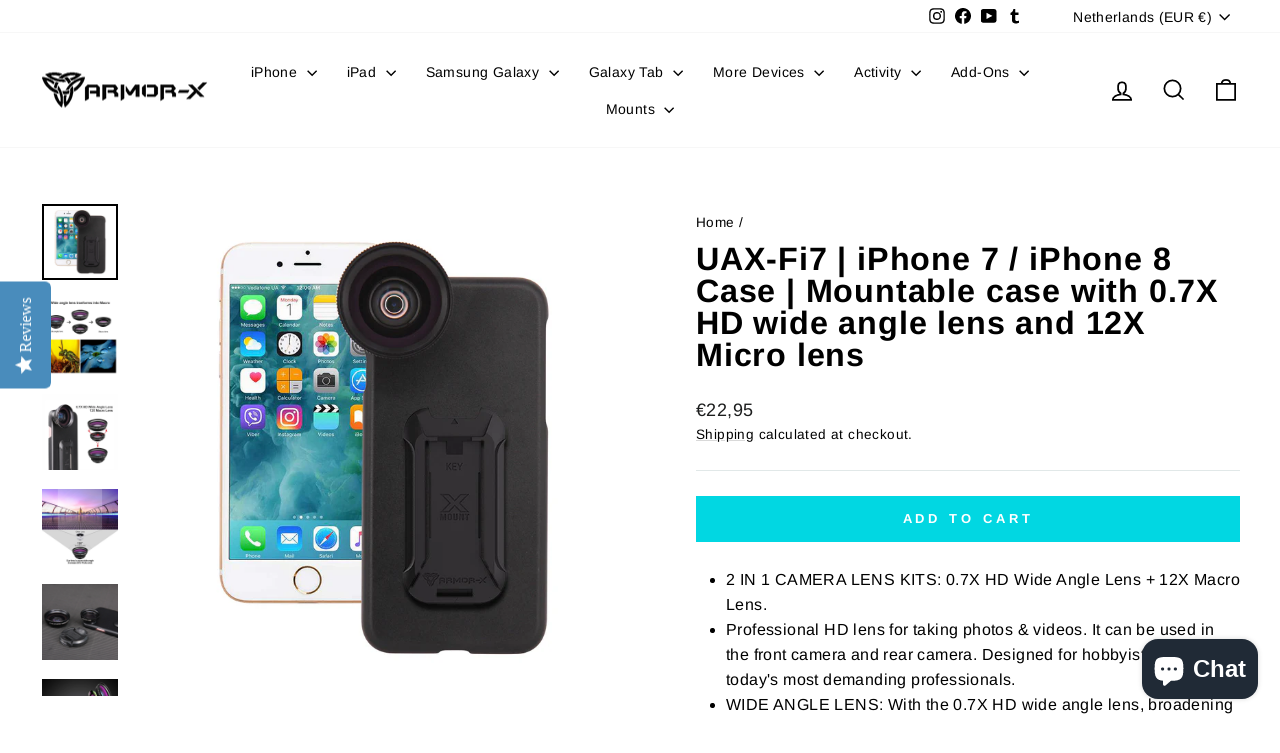

--- FILE ---
content_type: text/html; charset=utf-8
request_url: https://armor-x.com/en-nl/products/uax-fi7-iphone-7-iphone-8-case-mountable-case-with-0-7x-hd-wide-angle-lens-and-12x-micro-lens
body_size: 51055
content:
<!doctype html>
<html class="no-js" lang="en" dir="ltr">
<head>
  <meta charset="utf-8">
  <meta http-equiv="X-UA-Compatible" content="IE=edge,chrome=1">
  <meta name="viewport" content="width=device-width,initial-scale=1">
  <meta name="theme-color" content="#01d7e2">
  <link rel="canonical" href="https://armor-x.com/en-nl/products/uax-fi7-iphone-7-iphone-8-case-mountable-case-with-0-7x-hd-wide-angle-lens-and-12x-micro-lens">
  <link rel="preconnect" href="https://cdn.shopify.com" crossorigin>
  <link rel="preconnect" href="https://fonts.shopifycdn.com" crossorigin>
  <link rel="dns-prefetch" href="https://productreviews.shopifycdn.com">
  <link rel="dns-prefetch" href="https://ajax.googleapis.com">
  <link rel="dns-prefetch" href="https://maps.googleapis.com">
  <link rel="dns-prefetch" href="https://maps.gstatic.com"><link rel="shortcut icon" href="//armor-x.com/cdn/shop/files/armorx-logo-favicon_32x32.png?v=1643124036" type="image/png" /><title>UAX-Fi7 | iPhone 7 / iPhone 8 Case | Mountable case with 0.7X HD wide 
&ndash; ARMOR-X
</title>
<meta name="description" content="2 IN 1 CAMERA LENS KITS: 0.7X HD Wide Angle Lens + 12X Macro Lens. Professional HD lens for taking photos &amp;amp; videos. It can be used in the front camera and rear camera. Designed for hobbyists as well as today&#39;s most demanding professionals. WIDE ANGLE LENS: With the 0.7X HD wide angle lens, broadening a wider vision"><meta property="og:site_name" content="ARMOR-X">
  <meta property="og:url" content="https://armor-x.com/en-nl/products/uax-fi7-iphone-7-iphone-8-case-mountable-case-with-0-7x-hd-wide-angle-lens-and-12x-micro-lens">
  <meta property="og:title" content="UAX-Fi7 | iPhone 7 / iPhone 8 Case | Mountable case with 0.7X HD wide angle lens and 12X Micro lens">
  <meta property="og:type" content="product">
  <meta property="og:description" content="2 IN 1 CAMERA LENS KITS: 0.7X HD Wide Angle Lens + 12X Macro Lens. Professional HD lens for taking photos &amp;amp; videos. It can be used in the front camera and rear camera. Designed for hobbyists as well as today&#39;s most demanding professionals. WIDE ANGLE LENS: With the 0.7X HD wide angle lens, broadening a wider vision"><meta property="og:image" content="http://armor-x.com/cdn/shop/products/uax-fi7_armor-x-armorx-iphone-7-8-mountable-case-with-0.7x-hd-wide-angle-lens-and-12x-micro-lens.jpg?v=1645357082">
    <meta property="og:image:secure_url" content="https://armor-x.com/cdn/shop/products/uax-fi7_armor-x-armorx-iphone-7-8-mountable-case-with-0.7x-hd-wide-angle-lens-and-12x-micro-lens.jpg?v=1645357082">
    <meta property="og:image:width" content="1000">
    <meta property="og:image:height" content="1000"><meta name="twitter:site" content="@">
  <meta name="twitter:card" content="summary_large_image">
  <meta name="twitter:title" content="UAX-Fi7 | iPhone 7 / iPhone 8 Case | Mountable case with 0.7X HD wide angle lens and 12X Micro lens">
  <meta name="twitter:description" content="2 IN 1 CAMERA LENS KITS: 0.7X HD Wide Angle Lens + 12X Macro Lens. Professional HD lens for taking photos &amp;amp; videos. It can be used in the front camera and rear camera. Designed for hobbyists as well as today&#39;s most demanding professionals. WIDE ANGLE LENS: With the 0.7X HD wide angle lens, broadening a wider vision">
<style data-shopify>@font-face {
  font-family: Arimo;
  font-weight: 700;
  font-style: normal;
  font-display: swap;
  src: url("//armor-x.com/cdn/fonts/arimo/arimo_n7.1d2d0638e6a1228d86beb0e10006e3280ccb2d04.woff2") format("woff2"),
       url("//armor-x.com/cdn/fonts/arimo/arimo_n7.f4b9139e8eac4a17b38b8707044c20f54c3be479.woff") format("woff");
}

  @font-face {
  font-family: Arimo;
  font-weight: 400;
  font-style: normal;
  font-display: swap;
  src: url("//armor-x.com/cdn/fonts/arimo/arimo_n4.a7efb558ca22d2002248bbe6f302a98edee38e35.woff2") format("woff2"),
       url("//armor-x.com/cdn/fonts/arimo/arimo_n4.0da809f7d1d5ede2a73be7094ac00741efdb6387.woff") format("woff");
}


  @font-face {
  font-family: Arimo;
  font-weight: 600;
  font-style: normal;
  font-display: swap;
  src: url("//armor-x.com/cdn/fonts/arimo/arimo_n6.9c18b0befd86597f319b7d7f925727d04c262b32.woff2") format("woff2"),
       url("//armor-x.com/cdn/fonts/arimo/arimo_n6.422bf6679b81a8bfb1b25d19299a53688390c2b9.woff") format("woff");
}

  @font-face {
  font-family: Arimo;
  font-weight: 400;
  font-style: italic;
  font-display: swap;
  src: url("//armor-x.com/cdn/fonts/arimo/arimo_i4.438ddb21a1b98c7230698d70dc1a21df235701b2.woff2") format("woff2"),
       url("//armor-x.com/cdn/fonts/arimo/arimo_i4.0e1908a0dc1ec32fabb5a03a0c9ee2083f82e3d7.woff") format("woff");
}

  @font-face {
  font-family: Arimo;
  font-weight: 600;
  font-style: italic;
  font-display: swap;
  src: url("//armor-x.com/cdn/fonts/arimo/arimo_i6.f0bf3dae51f72fa5b2cefdfe865a6fbb7701a14c.woff2") format("woff2"),
       url("//armor-x.com/cdn/fonts/arimo/arimo_i6.3489f579170784cd222ed21c14f1e8f1a3c0d044.woff") format("woff");
}

</style><link href="//armor-x.com/cdn/shop/t/9/assets/theme.css?v=93626464380700918791752675757" rel="stylesheet" type="text/css" media="all" />
<style data-shopify>:root {
    --typeHeaderPrimary: Arimo;
    --typeHeaderFallback: sans-serif;
    --typeHeaderSize: 38px;
    --typeHeaderWeight: 700;
    --typeHeaderLineHeight: 1;
    --typeHeaderSpacing: 0.025em;

    --typeBasePrimary:Arimo;
    --typeBaseFallback:sans-serif;
    --typeBaseSize: 16px;
    --typeBaseWeight: 400;
    --typeBaseSpacing: 0.025em;
    --typeBaseLineHeight: 1.6;
    --typeBaselineHeightMinus01: 1.5;

    --typeCollectionTitle: 24px;

    --iconWeight: 4px;
    --iconLinecaps: miter;

    
        --buttonRadius: 0;
    

    --colorGridOverlayOpacity: 0.2;
    --colorAnnouncement: #0f0f0f;
    --colorAnnouncementText: #ffffff;

    --colorBody: #ffffff;
    --colorBodyAlpha05: rgba(255, 255, 255, 0.05);
    --colorBodyDim: #f2f2f2;
    --colorBodyLightDim: #fafafa;
    --colorBodyMediumDim: #f5f5f5;


    --colorBorder: #e1e8e8;

    --colorBtnPrimary: #01d7e2;
    --colorBtnPrimaryLight: #18f3fe;
    --colorBtnPrimaryDim: #01bfc9;
    --colorBtnPrimaryText: #ffffff;

    --colorCartDot: #01d7e2;

    --colorDrawers: #ffffff;
    --colorDrawersDim: #f2f2f2;
    --colorDrawerBorder: #e8e8e1;
    --colorDrawerText: #000000;
    --colorDrawerTextDark: #000000;
    --colorDrawerButton: #111111;
    --colorDrawerButtonText: #ffffff;

    --colorFooter: #111111;
    --colorFooterText: #ffffff;
    --colorFooterTextAlpha01: #ffffff;

    --colorGridOverlay: #000000;
    --colorGridOverlayOpacity: 0.1;

    --colorHeaderTextAlpha01: rgba(0, 0, 0, 0.1);

    --colorHeroText: #ffffff;

    --colorSmallImageBg: #e5e5e5;
    --colorLargeImageBg: #0f0f0f;

    --colorImageOverlay: #000000;
    --colorImageOverlayOpacity: 0.0;
    --colorImageOverlayTextShadow: 0.24;

    --colorLink: #000000;

    --colorModalBg: rgba(225, 232, 232, 0.6);

    --colorNav: #ffffff;
    --colorNavText: #000000;

    --colorPrice: #1c1d1d;

    --colorSaleTag: #1c1d1d;
    --colorSaleTagText: #ffffff;

    --colorTextBody: #000000;
    --colorTextBodyAlpha015: rgba(0, 0, 0, 0.15);
    --colorTextBodyAlpha005: rgba(0, 0, 0, 0.05);
    --colorTextBodyAlpha008: rgba(0, 0, 0, 0.08);
    --colorTextSavings: #ff4e4e;

    --urlIcoSelect: url(//armor-x.com/cdn/shop/t/9/assets/ico-select.svg);
    --urlIcoSelectFooter: url(//armor-x.com/cdn/shop/t/9/assets/ico-select-footer.svg);
    --urlIcoSelectWhite: url(//armor-x.com/cdn/shop/t/9/assets/ico-select-white.svg);

    --grid-gutter: 17px;
    --drawer-gutter: 20px;

    --sizeChartMargin: 25px 0;
    --sizeChartIconMargin: 5px;

    --newsletterReminderPadding: 40px;

    /*Shop Pay Installments*/
    --color-body-text: #000000;
    --color-body: #ffffff;
    --color-bg: #ffffff;
    }

    .placeholder-content {
    background-image: linear-gradient(100deg, #e5e5e5 40%, #dddddd 63%, #e5e5e5 79%);
    }</style><script>
    document.documentElement.className = document.documentElement.className.replace('no-js', 'js');

    window.theme = window.theme || {};
    theme.routes = {
      home: "/en-nl",
      cart: "/en-nl/cart.js",
      cartPage: "/en-nl/cart",
      cartAdd: "/en-nl/cart/add.js",
      cartChange: "/en-nl/cart/change.js",
      search: "/en-nl/search",
      predictiveSearch: "/en-nl/search/suggest"
    };
    theme.strings = {
      soldOut: "Sold Out",
      unavailable: "Unavailable",
      inStockLabel: "In stock, ready to ship",
      oneStockLabel: "Low stock - [count] item left",
      otherStockLabel: "Low stock - [count] items left",
      willNotShipUntil: "Ready to ship [date]",
      willBeInStockAfter: "Back in stock [date]",
      waitingForStock: "Backordered, shipping soon",
      savePrice: "Save [saved_amount]",
      cartEmpty: "Your cart is currently empty.",
      cartTermsConfirmation: "You must agree with the terms and conditions of sales to check out",
      searchCollections: "Collections",
      searchPages: "Pages",
      searchArticles: "Articles",
      productFrom: "from ",
      maxQuantity: "You can only have [quantity] of [title] in your cart."
    };
    theme.settings = {
      cartType: "drawer",
      isCustomerTemplate: false,
      moneyFormat: "€{{amount_with_comma_separator}}",
      saveType: "dollar",
      productImageSize: "square",
      productImageCover: false,
      predictiveSearch: true,
      predictiveSearchType: null,
      predictiveSearchVendor: false,
      predictiveSearchPrice: false,
      quickView: true,
      themeName: 'Impulse',
      themeVersion: "8.0.0"
    };
  </script>

  <script>window.performance && window.performance.mark && window.performance.mark('shopify.content_for_header.start');</script><meta name="facebook-domain-verification" content="pxmdc8g9k5bgd97b10d1bqqub3d6y6">
<meta name="google-site-verification" content="jbDrUGdeWRE_A9W9Wz92PwZroa5fV7p6UdJ2TWaXBQ4">
<meta id="shopify-digital-wallet" name="shopify-digital-wallet" content="/62337483003/digital_wallets/dialog">
<meta name="shopify-checkout-api-token" content="e91dabceb1a76e0a8365b3e96f216c9c">
<meta id="in-context-paypal-metadata" data-shop-id="62337483003" data-venmo-supported="false" data-environment="production" data-locale="en_US" data-paypal-v4="true" data-currency="EUR">
<link rel="alternate" hreflang="x-default" href="https://armor-x.com/products/uax-fi7-iphone-7-iphone-8-case-mountable-case-with-0-7x-hd-wide-angle-lens-and-12x-micro-lens">
<link rel="alternate" hreflang="en-GB" href="https://armor-x.com/en-gb/products/uax-fi7-iphone-7-iphone-8-case-mountable-case-with-0-7x-hd-wide-angle-lens-and-12x-micro-lens">
<link rel="alternate" hreflang="en-TW" href="https://armor-x.com/en-tw/products/uax-fi7-iphone-7-iphone-8-case-mountable-case-with-0-7x-hd-wide-angle-lens-and-12x-micro-lens">
<link rel="alternate" hreflang="en-SG" href="https://armor-x.com/en-sg/products/uax-fi7-iphone-7-iphone-8-case-mountable-case-with-0-7x-hd-wide-angle-lens-and-12x-micro-lens">
<link rel="alternate" hreflang="en-CN" href="https://armor-x.com/en-cn/products/uax-fi7-iphone-7-iphone-8-case-mountable-case-with-0-7x-hd-wide-angle-lens-and-12x-micro-lens">
<link rel="alternate" hreflang="en-JP" href="https://armor-x.com/en-jp/products/uax-fi7-iphone-7-iphone-8-case-mountable-case-with-0-7x-hd-wide-angle-lens-and-12x-micro-lens">
<link rel="alternate" hreflang="en-AU" href="https://armor-x.com/en-au/products/uax-fi7-iphone-7-iphone-8-case-mountable-case-with-0-7x-hd-wide-angle-lens-and-12x-micro-lens">
<link rel="alternate" hreflang="en-CA" href="https://armor-x.com/en-ca/products/uax-fi7-iphone-7-iphone-8-case-mountable-case-with-0-7x-hd-wide-angle-lens-and-12x-micro-lens">
<link rel="alternate" hreflang="en-KR" href="https://armor-x.com/en-kr/products/uax-fi7-iphone-7-iphone-8-case-mountable-case-with-0-7x-hd-wide-angle-lens-and-12x-micro-lens">
<link rel="alternate" hreflang="en-DE" href="https://armor-x.com/en-de/products/uax-fi7-iphone-7-iphone-8-case-mountable-case-with-0-7x-hd-wide-angle-lens-and-12x-micro-lens">
<link rel="alternate" hreflang="en-FR" href="https://armor-x.com/en-fr/products/uax-fi7-iphone-7-iphone-8-case-mountable-case-with-0-7x-hd-wide-angle-lens-and-12x-micro-lens">
<link rel="alternate" hreflang="en-NZ" href="https://armor-x.com/en-nz/products/uax-fi7-iphone-7-iphone-8-case-mountable-case-with-0-7x-hd-wide-angle-lens-and-12x-micro-lens">
<link rel="alternate" hreflang="en-IE" href="https://armor-x.com/en-ie/products/uax-fi7-iphone-7-iphone-8-case-mountable-case-with-0-7x-hd-wide-angle-lens-and-12x-micro-lens">
<link rel="alternate" hreflang="en-NL" href="https://armor-x.com/en-nl/products/uax-fi7-iphone-7-iphone-8-case-mountable-case-with-0-7x-hd-wide-angle-lens-and-12x-micro-lens">
<link rel="alternate" type="application/json+oembed" href="https://armor-x.com/en-nl/products/uax-fi7-iphone-7-iphone-8-case-mountable-case-with-0-7x-hd-wide-angle-lens-and-12x-micro-lens.oembed">
<script async="async" src="/checkouts/internal/preloads.js?locale=en-NL"></script>
<link rel="preconnect" href="https://shop.app" crossorigin="anonymous">
<script async="async" src="https://shop.app/checkouts/internal/preloads.js?locale=en-NL&shop_id=62337483003" crossorigin="anonymous"></script>
<script id="apple-pay-shop-capabilities" type="application/json">{"shopId":62337483003,"countryCode":"HK","currencyCode":"EUR","merchantCapabilities":["supports3DS"],"merchantId":"gid:\/\/shopify\/Shop\/62337483003","merchantName":"ARMOR-X","requiredBillingContactFields":["postalAddress","email","phone"],"requiredShippingContactFields":["postalAddress","email","phone"],"shippingType":"shipping","supportedNetworks":["visa","masterCard","amex"],"total":{"type":"pending","label":"ARMOR-X","amount":"1.00"},"shopifyPaymentsEnabled":true,"supportsSubscriptions":true}</script>
<script id="shopify-features" type="application/json">{"accessToken":"e91dabceb1a76e0a8365b3e96f216c9c","betas":["rich-media-storefront-analytics"],"domain":"armor-x.com","predictiveSearch":true,"shopId":62337483003,"locale":"en"}</script>
<script>var Shopify = Shopify || {};
Shopify.shop = "armor-x-uk.myshopify.com";
Shopify.locale = "en";
Shopify.currency = {"active":"EUR","rate":"0.88647792"};
Shopify.country = "NL";
Shopify.theme = {"name":"Impulse Ver 8.0.0 20250716","id":152296882427,"schema_name":"Impulse","schema_version":"8.0.0","theme_store_id":857,"role":"main"};
Shopify.theme.handle = "null";
Shopify.theme.style = {"id":null,"handle":null};
Shopify.cdnHost = "armor-x.com/cdn";
Shopify.routes = Shopify.routes || {};
Shopify.routes.root = "/en-nl/";</script>
<script type="module">!function(o){(o.Shopify=o.Shopify||{}).modules=!0}(window);</script>
<script>!function(o){function n(){var o=[];function n(){o.push(Array.prototype.slice.apply(arguments))}return n.q=o,n}var t=o.Shopify=o.Shopify||{};t.loadFeatures=n(),t.autoloadFeatures=n()}(window);</script>
<script>
  window.ShopifyPay = window.ShopifyPay || {};
  window.ShopifyPay.apiHost = "shop.app\/pay";
  window.ShopifyPay.redirectState = null;
</script>
<script id="shop-js-analytics" type="application/json">{"pageType":"product"}</script>
<script defer="defer" async type="module" src="//armor-x.com/cdn/shopifycloud/shop-js/modules/v2/client.init-shop-cart-sync_Bc8-qrdt.en.esm.js"></script>
<script defer="defer" async type="module" src="//armor-x.com/cdn/shopifycloud/shop-js/modules/v2/chunk.common_CmNk3qlo.esm.js"></script>
<script type="module">
  await import("//armor-x.com/cdn/shopifycloud/shop-js/modules/v2/client.init-shop-cart-sync_Bc8-qrdt.en.esm.js");
await import("//armor-x.com/cdn/shopifycloud/shop-js/modules/v2/chunk.common_CmNk3qlo.esm.js");

  window.Shopify.SignInWithShop?.initShopCartSync?.({"fedCMEnabled":true,"windoidEnabled":true});

</script>
<script>
  window.Shopify = window.Shopify || {};
  if (!window.Shopify.featureAssets) window.Shopify.featureAssets = {};
  window.Shopify.featureAssets['shop-js'] = {"shop-cart-sync":["modules/v2/client.shop-cart-sync_DOpY4EW0.en.esm.js","modules/v2/chunk.common_CmNk3qlo.esm.js"],"init-fed-cm":["modules/v2/client.init-fed-cm_D2vsy40D.en.esm.js","modules/v2/chunk.common_CmNk3qlo.esm.js"],"shop-button":["modules/v2/client.shop-button_CI-s0xGZ.en.esm.js","modules/v2/chunk.common_CmNk3qlo.esm.js"],"shop-toast-manager":["modules/v2/client.shop-toast-manager_Cx0C6may.en.esm.js","modules/v2/chunk.common_CmNk3qlo.esm.js"],"init-windoid":["modules/v2/client.init-windoid_CXNAd0Cm.en.esm.js","modules/v2/chunk.common_CmNk3qlo.esm.js"],"init-shop-email-lookup-coordinator":["modules/v2/client.init-shop-email-lookup-coordinator_B9mmbKi4.en.esm.js","modules/v2/chunk.common_CmNk3qlo.esm.js"],"shop-cash-offers":["modules/v2/client.shop-cash-offers_CL9Nay2h.en.esm.js","modules/v2/chunk.common_CmNk3qlo.esm.js","modules/v2/chunk.modal_CvhjeixQ.esm.js"],"avatar":["modules/v2/client.avatar_BTnouDA3.en.esm.js"],"init-shop-cart-sync":["modules/v2/client.init-shop-cart-sync_Bc8-qrdt.en.esm.js","modules/v2/chunk.common_CmNk3qlo.esm.js"],"init-customer-accounts-sign-up":["modules/v2/client.init-customer-accounts-sign-up_C7zhr03q.en.esm.js","modules/v2/client.shop-login-button_BbMx65lK.en.esm.js","modules/v2/chunk.common_CmNk3qlo.esm.js","modules/v2/chunk.modal_CvhjeixQ.esm.js"],"pay-button":["modules/v2/client.pay-button_Bhm3077V.en.esm.js","modules/v2/chunk.common_CmNk3qlo.esm.js"],"init-shop-for-new-customer-accounts":["modules/v2/client.init-shop-for-new-customer-accounts_rLbLSDTe.en.esm.js","modules/v2/client.shop-login-button_BbMx65lK.en.esm.js","modules/v2/chunk.common_CmNk3qlo.esm.js","modules/v2/chunk.modal_CvhjeixQ.esm.js"],"init-customer-accounts":["modules/v2/client.init-customer-accounts_DkVf8Jdu.en.esm.js","modules/v2/client.shop-login-button_BbMx65lK.en.esm.js","modules/v2/chunk.common_CmNk3qlo.esm.js","modules/v2/chunk.modal_CvhjeixQ.esm.js"],"shop-login-button":["modules/v2/client.shop-login-button_BbMx65lK.en.esm.js","modules/v2/chunk.common_CmNk3qlo.esm.js","modules/v2/chunk.modal_CvhjeixQ.esm.js"],"shop-follow-button":["modules/v2/client.shop-follow-button_B-omSWeu.en.esm.js","modules/v2/chunk.common_CmNk3qlo.esm.js","modules/v2/chunk.modal_CvhjeixQ.esm.js"],"lead-capture":["modules/v2/client.lead-capture_DZQFWrYz.en.esm.js","modules/v2/chunk.common_CmNk3qlo.esm.js","modules/v2/chunk.modal_CvhjeixQ.esm.js"],"checkout-modal":["modules/v2/client.checkout-modal_Fp9GouFF.en.esm.js","modules/v2/chunk.common_CmNk3qlo.esm.js","modules/v2/chunk.modal_CvhjeixQ.esm.js"],"shop-login":["modules/v2/client.shop-login_B9KWmZaW.en.esm.js","modules/v2/chunk.common_CmNk3qlo.esm.js","modules/v2/chunk.modal_CvhjeixQ.esm.js"],"payment-terms":["modules/v2/client.payment-terms_Bl_bs7GP.en.esm.js","modules/v2/chunk.common_CmNk3qlo.esm.js","modules/v2/chunk.modal_CvhjeixQ.esm.js"]};
</script>
<script>(function() {
  var isLoaded = false;
  function asyncLoad() {
    if (isLoaded) return;
    isLoaded = true;
    var urls = ["https:\/\/ecommplugins-scripts.trustpilot.com\/v2.1\/js\/header.min.js?settings=eyJrZXkiOiI0U3J3Q2RpbldXWHF6cnRmIiwicyI6InNrdSJ9\u0026shop=armor-x-uk.myshopify.com","https:\/\/ecommplugins-trustboxsettings.trustpilot.com\/armor-x-uk.myshopify.com.js?settings=1654003213925\u0026shop=armor-x-uk.myshopify.com"];
    for (var i = 0; i < urls.length; i++) {
      var s = document.createElement('script');
      s.type = 'text/javascript';
      s.async = true;
      s.src = urls[i];
      var x = document.getElementsByTagName('script')[0];
      x.parentNode.insertBefore(s, x);
    }
  };
  if(window.attachEvent) {
    window.attachEvent('onload', asyncLoad);
  } else {
    window.addEventListener('load', asyncLoad, false);
  }
})();</script>
<script id="__st">var __st={"a":62337483003,"offset":28800,"reqid":"e757f6ef-80a6-4b5d-b7bd-0fbabf162533-1762406830","pageurl":"armor-x.com\/en-nl\/products\/uax-fi7-iphone-7-iphone-8-case-mountable-case-with-0-7x-hd-wide-angle-lens-and-12x-micro-lens","u":"56253fca0d99","p":"product","rtyp":"product","rid":7599083716859};</script>
<script>window.ShopifyPaypalV4VisibilityTracking = true;</script>
<script id="captcha-bootstrap">!function(){'use strict';const t='contact',e='account',n='new_comment',o=[[t,t],['blogs',n],['comments',n],[t,'customer']],c=[[e,'customer_login'],[e,'guest_login'],[e,'recover_customer_password'],[e,'create_customer']],r=t=>t.map((([t,e])=>`form[action*='/${t}']:not([data-nocaptcha='true']) input[name='form_type'][value='${e}']`)).join(','),a=t=>()=>t?[...document.querySelectorAll(t)].map((t=>t.form)):[];function s(){const t=[...o],e=r(t);return a(e)}const i='password',u='form_key',d=['recaptcha-v3-token','g-recaptcha-response','h-captcha-response',i],f=()=>{try{return window.sessionStorage}catch{return}},m='__shopify_v',_=t=>t.elements[u];function p(t,e,n=!1){try{const o=window.sessionStorage,c=JSON.parse(o.getItem(e)),{data:r}=function(t){const{data:e,action:n}=t;return t[m]||n?{data:e,action:n}:{data:t,action:n}}(c);for(const[e,n]of Object.entries(r))t.elements[e]&&(t.elements[e].value=n);n&&o.removeItem(e)}catch(o){console.error('form repopulation failed',{error:o})}}const l='form_type',E='cptcha';function T(t){t.dataset[E]=!0}const w=window,h=w.document,L='Shopify',v='ce_forms',y='captcha';let A=!1;((t,e)=>{const n=(g='f06e6c50-85a8-45c8-87d0-21a2b65856fe',I='https://cdn.shopify.com/shopifycloud/storefront-forms-hcaptcha/ce_storefront_forms_captcha_hcaptcha.v1.5.2.iife.js',D={infoText:'Protected by hCaptcha',privacyText:'Privacy',termsText:'Terms'},(t,e,n)=>{const o=w[L][v],c=o.bindForm;if(c)return c(t,g,e,D).then(n);var r;o.q.push([[t,g,e,D],n]),r=I,A||(h.body.append(Object.assign(h.createElement('script'),{id:'captcha-provider',async:!0,src:r})),A=!0)});var g,I,D;w[L]=w[L]||{},w[L][v]=w[L][v]||{},w[L][v].q=[],w[L][y]=w[L][y]||{},w[L][y].protect=function(t,e){n(t,void 0,e),T(t)},Object.freeze(w[L][y]),function(t,e,n,w,h,L){const[v,y,A,g]=function(t,e,n){const i=e?o:[],u=t?c:[],d=[...i,...u],f=r(d),m=r(i),_=r(d.filter((([t,e])=>n.includes(e))));return[a(f),a(m),a(_),s()]}(w,h,L),I=t=>{const e=t.target;return e instanceof HTMLFormElement?e:e&&e.form},D=t=>v().includes(t);t.addEventListener('submit',(t=>{const e=I(t);if(!e)return;const n=D(e)&&!e.dataset.hcaptchaBound&&!e.dataset.recaptchaBound,o=_(e),c=g().includes(e)&&(!o||!o.value);(n||c)&&t.preventDefault(),c&&!n&&(function(t){try{if(!f())return;!function(t){const e=f();if(!e)return;const n=_(t);if(!n)return;const o=n.value;o&&e.removeItem(o)}(t);const e=Array.from(Array(32),(()=>Math.random().toString(36)[2])).join('');!function(t,e){_(t)||t.append(Object.assign(document.createElement('input'),{type:'hidden',name:u})),t.elements[u].value=e}(t,e),function(t,e){const n=f();if(!n)return;const o=[...t.querySelectorAll(`input[type='${i}']`)].map((({name:t})=>t)),c=[...d,...o],r={};for(const[a,s]of new FormData(t).entries())c.includes(a)||(r[a]=s);n.setItem(e,JSON.stringify({[m]:1,action:t.action,data:r}))}(t,e)}catch(e){console.error('failed to persist form',e)}}(e),e.submit())}));const S=(t,e)=>{t&&!t.dataset[E]&&(n(t,e.some((e=>e===t))),T(t))};for(const o of['focusin','change'])t.addEventListener(o,(t=>{const e=I(t);D(e)&&S(e,y())}));const B=e.get('form_key'),M=e.get(l),P=B&&M;t.addEventListener('DOMContentLoaded',(()=>{const t=y();if(P)for(const e of t)e.elements[l].value===M&&p(e,B);[...new Set([...A(),...v().filter((t=>'true'===t.dataset.shopifyCaptcha))])].forEach((e=>S(e,t)))}))}(h,new URLSearchParams(w.location.search),n,t,e,['guest_login'])})(!0,!0)}();</script>
<script integrity="sha256-52AcMU7V7pcBOXWImdc/TAGTFKeNjmkeM1Pvks/DTgc=" data-source-attribution="shopify.loadfeatures" defer="defer" src="//armor-x.com/cdn/shopifycloud/storefront/assets/storefront/load_feature-81c60534.js" crossorigin="anonymous"></script>
<script crossorigin="anonymous" defer="defer" src="//armor-x.com/cdn/shopifycloud/storefront/assets/shopify_pay/storefront-65b4c6d7.js?v=20250812"></script>
<script data-source-attribution="shopify.dynamic_checkout.dynamic.init">var Shopify=Shopify||{};Shopify.PaymentButton=Shopify.PaymentButton||{isStorefrontPortableWallets:!0,init:function(){window.Shopify.PaymentButton.init=function(){};var t=document.createElement("script");t.src="https://armor-x.com/cdn/shopifycloud/portable-wallets/latest/portable-wallets.en.js",t.type="module",document.head.appendChild(t)}};
</script>
<script data-source-attribution="shopify.dynamic_checkout.buyer_consent">
  function portableWalletsHideBuyerConsent(e){var t=document.getElementById("shopify-buyer-consent"),n=document.getElementById("shopify-subscription-policy-button");t&&n&&(t.classList.add("hidden"),t.setAttribute("aria-hidden","true"),n.removeEventListener("click",e))}function portableWalletsShowBuyerConsent(e){var t=document.getElementById("shopify-buyer-consent"),n=document.getElementById("shopify-subscription-policy-button");t&&n&&(t.classList.remove("hidden"),t.removeAttribute("aria-hidden"),n.addEventListener("click",e))}window.Shopify?.PaymentButton&&(window.Shopify.PaymentButton.hideBuyerConsent=portableWalletsHideBuyerConsent,window.Shopify.PaymentButton.showBuyerConsent=portableWalletsShowBuyerConsent);
</script>
<script data-source-attribution="shopify.dynamic_checkout.cart.bootstrap">document.addEventListener("DOMContentLoaded",(function(){function t(){return document.querySelector("shopify-accelerated-checkout-cart, shopify-accelerated-checkout")}if(t())Shopify.PaymentButton.init();else{new MutationObserver((function(e,n){t()&&(Shopify.PaymentButton.init(),n.disconnect())})).observe(document.body,{childList:!0,subtree:!0})}}));
</script>
<script id='scb4127' type='text/javascript' async='' src='https://armor-x.com/cdn/shopifycloud/privacy-banner/storefront-banner.js'></script><link id="shopify-accelerated-checkout-styles" rel="stylesheet" media="screen" href="https://armor-x.com/cdn/shopifycloud/portable-wallets/latest/accelerated-checkout-backwards-compat.css" crossorigin="anonymous">
<style id="shopify-accelerated-checkout-cart">
        #shopify-buyer-consent {
  margin-top: 1em;
  display: inline-block;
  width: 100%;
}

#shopify-buyer-consent.hidden {
  display: none;
}

#shopify-subscription-policy-button {
  background: none;
  border: none;
  padding: 0;
  text-decoration: underline;
  font-size: inherit;
  cursor: pointer;
}

#shopify-subscription-policy-button::before {
  box-shadow: none;
}

      </style>

<script>window.performance && window.performance.mark && window.performance.mark('shopify.content_for_header.end');</script>

  <script src="//armor-x.com/cdn/shop/t/9/assets/vendor-scripts-v11.js" defer="defer"></script><link rel="stylesheet" href="//armor-x.com/cdn/shop/t/9/assets/country-flags.css"><script src="//armor-x.com/cdn/shop/t/9/assets/theme.js?v=22325264162658116151752675724" defer="defer"></script>
<!-- BEGIN app block: shopify://apps/yotpo-product-reviews/blocks/settings/eb7dfd7d-db44-4334-bc49-c893b51b36cf -->


<script type="text/javascript">
  (function e(){var e=document.createElement("script");
  e.type="text/javascript",e.async=true,
  e.src="//staticw2.yotpo.com/tosqYzdPkNoEOEHhtxmrn6JBAiVAq7j3sP44pLna/widget.js?lang=en";
  var t=document.getElementsByTagName("script")[0];
  t.parentNode.insertBefore(e,t)})();
</script>



  
<!-- END app block --><script src="https://cdn.shopify.com/extensions/7bc9bb47-adfa-4267-963e-cadee5096caf/inbox-1252/assets/inbox-chat-loader.js" type="text/javascript" defer="defer"></script>
<link href="https://monorail-edge.shopifysvc.com" rel="dns-prefetch">
<script>(function(){if ("sendBeacon" in navigator && "performance" in window) {try {var session_token_from_headers = performance.getEntriesByType('navigation')[0].serverTiming.find(x => x.name == '_s').description;} catch {var session_token_from_headers = undefined;}var session_cookie_matches = document.cookie.match(/_shopify_s=([^;]*)/);var session_token_from_cookie = session_cookie_matches && session_cookie_matches.length === 2 ? session_cookie_matches[1] : "";var session_token = session_token_from_headers || session_token_from_cookie || "";function handle_abandonment_event(e) {var entries = performance.getEntries().filter(function(entry) {return /monorail-edge.shopifysvc.com/.test(entry.name);});if (!window.abandonment_tracked && entries.length === 0) {window.abandonment_tracked = true;var currentMs = Date.now();var navigation_start = performance.timing.navigationStart;var payload = {shop_id: 62337483003,url: window.location.href,navigation_start,duration: currentMs - navigation_start,session_token,page_type: "product"};window.navigator.sendBeacon("https://monorail-edge.shopifysvc.com/v1/produce", JSON.stringify({schema_id: "online_store_buyer_site_abandonment/1.1",payload: payload,metadata: {event_created_at_ms: currentMs,event_sent_at_ms: currentMs}}));}}window.addEventListener('pagehide', handle_abandonment_event);}}());</script>
<script id="web-pixels-manager-setup">(function e(e,d,r,n,o){if(void 0===o&&(o={}),!Boolean(null===(a=null===(i=window.Shopify)||void 0===i?void 0:i.analytics)||void 0===a?void 0:a.replayQueue)){var i,a;window.Shopify=window.Shopify||{};var t=window.Shopify;t.analytics=t.analytics||{};var s=t.analytics;s.replayQueue=[],s.publish=function(e,d,r){return s.replayQueue.push([e,d,r]),!0};try{self.performance.mark("wpm:start")}catch(e){}var l=function(){var e={modern:/Edge?\/(1{2}[4-9]|1[2-9]\d|[2-9]\d{2}|\d{4,})\.\d+(\.\d+|)|Firefox\/(1{2}[4-9]|1[2-9]\d|[2-9]\d{2}|\d{4,})\.\d+(\.\d+|)|Chrom(ium|e)\/(9{2}|\d{3,})\.\d+(\.\d+|)|(Maci|X1{2}).+ Version\/(15\.\d+|(1[6-9]|[2-9]\d|\d{3,})\.\d+)([,.]\d+|)( \(\w+\)|)( Mobile\/\w+|) Safari\/|Chrome.+OPR\/(9{2}|\d{3,})\.\d+\.\d+|(CPU[ +]OS|iPhone[ +]OS|CPU[ +]iPhone|CPU IPhone OS|CPU iPad OS)[ +]+(15[._]\d+|(1[6-9]|[2-9]\d|\d{3,})[._]\d+)([._]\d+|)|Android:?[ /-](13[3-9]|1[4-9]\d|[2-9]\d{2}|\d{4,})(\.\d+|)(\.\d+|)|Android.+Firefox\/(13[5-9]|1[4-9]\d|[2-9]\d{2}|\d{4,})\.\d+(\.\d+|)|Android.+Chrom(ium|e)\/(13[3-9]|1[4-9]\d|[2-9]\d{2}|\d{4,})\.\d+(\.\d+|)|SamsungBrowser\/([2-9]\d|\d{3,})\.\d+/,legacy:/Edge?\/(1[6-9]|[2-9]\d|\d{3,})\.\d+(\.\d+|)|Firefox\/(5[4-9]|[6-9]\d|\d{3,})\.\d+(\.\d+|)|Chrom(ium|e)\/(5[1-9]|[6-9]\d|\d{3,})\.\d+(\.\d+|)([\d.]+$|.*Safari\/(?![\d.]+ Edge\/[\d.]+$))|(Maci|X1{2}).+ Version\/(10\.\d+|(1[1-9]|[2-9]\d|\d{3,})\.\d+)([,.]\d+|)( \(\w+\)|)( Mobile\/\w+|) Safari\/|Chrome.+OPR\/(3[89]|[4-9]\d|\d{3,})\.\d+\.\d+|(CPU[ +]OS|iPhone[ +]OS|CPU[ +]iPhone|CPU IPhone OS|CPU iPad OS)[ +]+(10[._]\d+|(1[1-9]|[2-9]\d|\d{3,})[._]\d+)([._]\d+|)|Android:?[ /-](13[3-9]|1[4-9]\d|[2-9]\d{2}|\d{4,})(\.\d+|)(\.\d+|)|Mobile Safari.+OPR\/([89]\d|\d{3,})\.\d+\.\d+|Android.+Firefox\/(13[5-9]|1[4-9]\d|[2-9]\d{2}|\d{4,})\.\d+(\.\d+|)|Android.+Chrom(ium|e)\/(13[3-9]|1[4-9]\d|[2-9]\d{2}|\d{4,})\.\d+(\.\d+|)|Android.+(UC? ?Browser|UCWEB|U3)[ /]?(15\.([5-9]|\d{2,})|(1[6-9]|[2-9]\d|\d{3,})\.\d+)\.\d+|SamsungBrowser\/(5\.\d+|([6-9]|\d{2,})\.\d+)|Android.+MQ{2}Browser\/(14(\.(9|\d{2,})|)|(1[5-9]|[2-9]\d|\d{3,})(\.\d+|))(\.\d+|)|K[Aa][Ii]OS\/(3\.\d+|([4-9]|\d{2,})\.\d+)(\.\d+|)/},d=e.modern,r=e.legacy,n=navigator.userAgent;return n.match(d)?"modern":n.match(r)?"legacy":"unknown"}(),u="modern"===l?"modern":"legacy",c=(null!=n?n:{modern:"",legacy:""})[u],f=function(e){return[e.baseUrl,"/wpm","/b",e.hashVersion,"modern"===e.buildTarget?"m":"l",".js"].join("")}({baseUrl:d,hashVersion:r,buildTarget:u}),m=function(e){var d=e.version,r=e.bundleTarget,n=e.surface,o=e.pageUrl,i=e.monorailEndpoint;return{emit:function(e){var a=e.status,t=e.errorMsg,s=(new Date).getTime(),l=JSON.stringify({metadata:{event_sent_at_ms:s},events:[{schema_id:"web_pixels_manager_load/3.1",payload:{version:d,bundle_target:r,page_url:o,status:a,surface:n,error_msg:t},metadata:{event_created_at_ms:s}}]});if(!i)return console&&console.warn&&console.warn("[Web Pixels Manager] No Monorail endpoint provided, skipping logging."),!1;try{return self.navigator.sendBeacon.bind(self.navigator)(i,l)}catch(e){}var u=new XMLHttpRequest;try{return u.open("POST",i,!0),u.setRequestHeader("Content-Type","text/plain"),u.send(l),!0}catch(e){return console&&console.warn&&console.warn("[Web Pixels Manager] Got an unhandled error while logging to Monorail."),!1}}}}({version:r,bundleTarget:l,surface:e.surface,pageUrl:self.location.href,monorailEndpoint:e.monorailEndpoint});try{o.browserTarget=l,function(e){var d=e.src,r=e.async,n=void 0===r||r,o=e.onload,i=e.onerror,a=e.sri,t=e.scriptDataAttributes,s=void 0===t?{}:t,l=document.createElement("script"),u=document.querySelector("head"),c=document.querySelector("body");if(l.async=n,l.src=d,a&&(l.integrity=a,l.crossOrigin="anonymous"),s)for(var f in s)if(Object.prototype.hasOwnProperty.call(s,f))try{l.dataset[f]=s[f]}catch(e){}if(o&&l.addEventListener("load",o),i&&l.addEventListener("error",i),u)u.appendChild(l);else{if(!c)throw new Error("Did not find a head or body element to append the script");c.appendChild(l)}}({src:f,async:!0,onload:function(){if(!function(){var e,d;return Boolean(null===(d=null===(e=window.Shopify)||void 0===e?void 0:e.analytics)||void 0===d?void 0:d.initialized)}()){var d=window.webPixelsManager.init(e)||void 0;if(d){var r=window.Shopify.analytics;r.replayQueue.forEach((function(e){var r=e[0],n=e[1],o=e[2];d.publishCustomEvent(r,n,o)})),r.replayQueue=[],r.publish=d.publishCustomEvent,r.visitor=d.visitor,r.initialized=!0}}},onerror:function(){return m.emit({status:"failed",errorMsg:"".concat(f," has failed to load")})},sri:function(e){var d=/^sha384-[A-Za-z0-9+/=]+$/;return"string"==typeof e&&d.test(e)}(c)?c:"",scriptDataAttributes:o}),m.emit({status:"loading"})}catch(e){m.emit({status:"failed",errorMsg:(null==e?void 0:e.message)||"Unknown error"})}}})({shopId: 62337483003,storefrontBaseUrl: "https://armor-x.com",extensionsBaseUrl: "https://extensions.shopifycdn.com/cdn/shopifycloud/web-pixels-manager",monorailEndpoint: "https://monorail-edge.shopifysvc.com/unstable/produce_batch",surface: "storefront-renderer",enabledBetaFlags: ["2dca8a86"],webPixelsConfigList: [{"id":"494960891","configuration":"{\"config\":\"{\\\"pixel_id\\\":\\\"G-15B7DN4QBP\\\",\\\"target_country\\\":\\\"US\\\",\\\"gtag_events\\\":[{\\\"type\\\":\\\"search\\\",\\\"action_label\\\":\\\"G-15B7DN4QBP\\\"},{\\\"type\\\":\\\"begin_checkout\\\",\\\"action_label\\\":\\\"G-15B7DN4QBP\\\"},{\\\"type\\\":\\\"view_item\\\",\\\"action_label\\\":[\\\"G-15B7DN4QBP\\\",\\\"MC-QZZP7HYNJF\\\"]},{\\\"type\\\":\\\"purchase\\\",\\\"action_label\\\":[\\\"G-15B7DN4QBP\\\",\\\"MC-QZZP7HYNJF\\\"]},{\\\"type\\\":\\\"page_view\\\",\\\"action_label\\\":[\\\"G-15B7DN4QBP\\\",\\\"MC-QZZP7HYNJF\\\"]},{\\\"type\\\":\\\"add_payment_info\\\",\\\"action_label\\\":\\\"G-15B7DN4QBP\\\"},{\\\"type\\\":\\\"add_to_cart\\\",\\\"action_label\\\":\\\"G-15B7DN4QBP\\\"}],\\\"enable_monitoring_mode\\\":false}\"}","eventPayloadVersion":"v1","runtimeContext":"OPEN","scriptVersion":"b2a88bafab3e21179ed38636efcd8a93","type":"APP","apiClientId":1780363,"privacyPurposes":[],"dataSharingAdjustments":{"protectedCustomerApprovalScopes":["read_customer_address","read_customer_email","read_customer_name","read_customer_personal_data","read_customer_phone"]}},{"id":"129925371","configuration":"{\"pixel_id\":\"1344640046015820\",\"pixel_type\":\"facebook_pixel\",\"metaapp_system_user_token\":\"-\"}","eventPayloadVersion":"v1","runtimeContext":"OPEN","scriptVersion":"ca16bc87fe92b6042fbaa3acc2fbdaa6","type":"APP","apiClientId":2329312,"privacyPurposes":["ANALYTICS","MARKETING","SALE_OF_DATA"],"dataSharingAdjustments":{"protectedCustomerApprovalScopes":["read_customer_address","read_customer_email","read_customer_name","read_customer_personal_data","read_customer_phone"]}},{"id":"shopify-app-pixel","configuration":"{}","eventPayloadVersion":"v1","runtimeContext":"STRICT","scriptVersion":"0450","apiClientId":"shopify-pixel","type":"APP","privacyPurposes":["ANALYTICS","MARKETING"]},{"id":"shopify-custom-pixel","eventPayloadVersion":"v1","runtimeContext":"LAX","scriptVersion":"0450","apiClientId":"shopify-pixel","type":"CUSTOM","privacyPurposes":["ANALYTICS","MARKETING"]}],isMerchantRequest: false,initData: {"shop":{"name":"ARMOR-X","paymentSettings":{"currencyCode":"USD"},"myshopifyDomain":"armor-x-uk.myshopify.com","countryCode":"HK","storefrontUrl":"https:\/\/armor-x.com\/en-nl"},"customer":null,"cart":null,"checkout":null,"productVariants":[{"price":{"amount":22.95,"currencyCode":"EUR"},"product":{"title":"UAX-Fi7 | iPhone 7 \/ iPhone 8 Case | Mountable case with 0.7X HD wide angle lens and 12X Micro lens","vendor":"ARMOR-X","id":"7599083716859","untranslatedTitle":"UAX-Fi7 | iPhone 7 \/ iPhone 8 Case | Mountable case with 0.7X HD wide angle lens and 12X Micro lens","url":"\/en-nl\/products\/uax-fi7-iphone-7-iphone-8-case-mountable-case-with-0-7x-hd-wide-angle-lens-and-12x-micro-lens","type":"Case with Lens Interface"},"id":"42694107627771","image":{"src":"\/\/armor-x.com\/cdn\/shop\/products\/uax-fi7_armor-x-armorx-iphone-7-8-mountable-case-with-0.7x-hd-wide-angle-lens-and-12x-micro-lens.jpg?v=1645357082"},"sku":"UAX-Fi7_W","title":"Default Title","untranslatedTitle":"Default Title"}],"purchasingCompany":null},},"https://armor-x.com/cdn","5303c62bw494ab25dp0d72f2dcm48e21f5a",{"modern":"","legacy":""},{"shopId":"62337483003","storefrontBaseUrl":"https:\/\/armor-x.com","extensionBaseUrl":"https:\/\/extensions.shopifycdn.com\/cdn\/shopifycloud\/web-pixels-manager","surface":"storefront-renderer","enabledBetaFlags":"[\"2dca8a86\"]","isMerchantRequest":"false","hashVersion":"5303c62bw494ab25dp0d72f2dcm48e21f5a","publish":"custom","events":"[[\"page_viewed\",{}],[\"product_viewed\",{\"productVariant\":{\"price\":{\"amount\":22.95,\"currencyCode\":\"EUR\"},\"product\":{\"title\":\"UAX-Fi7 | iPhone 7 \/ iPhone 8 Case | Mountable case with 0.7X HD wide angle lens and 12X Micro lens\",\"vendor\":\"ARMOR-X\",\"id\":\"7599083716859\",\"untranslatedTitle\":\"UAX-Fi7 | iPhone 7 \/ iPhone 8 Case | Mountable case with 0.7X HD wide angle lens and 12X Micro lens\",\"url\":\"\/en-nl\/products\/uax-fi7-iphone-7-iphone-8-case-mountable-case-with-0-7x-hd-wide-angle-lens-and-12x-micro-lens\",\"type\":\"Case with Lens Interface\"},\"id\":\"42694107627771\",\"image\":{\"src\":\"\/\/armor-x.com\/cdn\/shop\/products\/uax-fi7_armor-x-armorx-iphone-7-8-mountable-case-with-0.7x-hd-wide-angle-lens-and-12x-micro-lens.jpg?v=1645357082\"},\"sku\":\"UAX-Fi7_W\",\"title\":\"Default Title\",\"untranslatedTitle\":\"Default Title\"}}]]"});</script><script>
  window.ShopifyAnalytics = window.ShopifyAnalytics || {};
  window.ShopifyAnalytics.meta = window.ShopifyAnalytics.meta || {};
  window.ShopifyAnalytics.meta.currency = 'EUR';
  var meta = {"product":{"id":7599083716859,"gid":"gid:\/\/shopify\/Product\/7599083716859","vendor":"ARMOR-X","type":"Case with Lens Interface","variants":[{"id":42694107627771,"price":2295,"name":"UAX-Fi7 | iPhone 7 \/ iPhone 8 Case | Mountable case with 0.7X HD wide angle lens and 12X Micro lens","public_title":null,"sku":"UAX-Fi7_W"}],"remote":false},"page":{"pageType":"product","resourceType":"product","resourceId":7599083716859}};
  for (var attr in meta) {
    window.ShopifyAnalytics.meta[attr] = meta[attr];
  }
</script>
<script class="analytics">
  (function () {
    var customDocumentWrite = function(content) {
      var jquery = null;

      if (window.jQuery) {
        jquery = window.jQuery;
      } else if (window.Checkout && window.Checkout.$) {
        jquery = window.Checkout.$;
      }

      if (jquery) {
        jquery('body').append(content);
      }
    };

    var hasLoggedConversion = function(token) {
      if (token) {
        return document.cookie.indexOf('loggedConversion=' + token) !== -1;
      }
      return false;
    }

    var setCookieIfConversion = function(token) {
      if (token) {
        var twoMonthsFromNow = new Date(Date.now());
        twoMonthsFromNow.setMonth(twoMonthsFromNow.getMonth() + 2);

        document.cookie = 'loggedConversion=' + token + '; expires=' + twoMonthsFromNow;
      }
    }

    var trekkie = window.ShopifyAnalytics.lib = window.trekkie = window.trekkie || [];
    if (trekkie.integrations) {
      return;
    }
    trekkie.methods = [
      'identify',
      'page',
      'ready',
      'track',
      'trackForm',
      'trackLink'
    ];
    trekkie.factory = function(method) {
      return function() {
        var args = Array.prototype.slice.call(arguments);
        args.unshift(method);
        trekkie.push(args);
        return trekkie;
      };
    };
    for (var i = 0; i < trekkie.methods.length; i++) {
      var key = trekkie.methods[i];
      trekkie[key] = trekkie.factory(key);
    }
    trekkie.load = function(config) {
      trekkie.config = config || {};
      trekkie.config.initialDocumentCookie = document.cookie;
      var first = document.getElementsByTagName('script')[0];
      var script = document.createElement('script');
      script.type = 'text/javascript';
      script.onerror = function(e) {
        var scriptFallback = document.createElement('script');
        scriptFallback.type = 'text/javascript';
        scriptFallback.onerror = function(error) {
                var Monorail = {
      produce: function produce(monorailDomain, schemaId, payload) {
        var currentMs = new Date().getTime();
        var event = {
          schema_id: schemaId,
          payload: payload,
          metadata: {
            event_created_at_ms: currentMs,
            event_sent_at_ms: currentMs
          }
        };
        return Monorail.sendRequest("https://" + monorailDomain + "/v1/produce", JSON.stringify(event));
      },
      sendRequest: function sendRequest(endpointUrl, payload) {
        // Try the sendBeacon API
        if (window && window.navigator && typeof window.navigator.sendBeacon === 'function' && typeof window.Blob === 'function' && !Monorail.isIos12()) {
          var blobData = new window.Blob([payload], {
            type: 'text/plain'
          });

          if (window.navigator.sendBeacon(endpointUrl, blobData)) {
            return true;
          } // sendBeacon was not successful

        } // XHR beacon

        var xhr = new XMLHttpRequest();

        try {
          xhr.open('POST', endpointUrl);
          xhr.setRequestHeader('Content-Type', 'text/plain');
          xhr.send(payload);
        } catch (e) {
          console.log(e);
        }

        return false;
      },
      isIos12: function isIos12() {
        return window.navigator.userAgent.lastIndexOf('iPhone; CPU iPhone OS 12_') !== -1 || window.navigator.userAgent.lastIndexOf('iPad; CPU OS 12_') !== -1;
      }
    };
    Monorail.produce('monorail-edge.shopifysvc.com',
      'trekkie_storefront_load_errors/1.1',
      {shop_id: 62337483003,
      theme_id: 152296882427,
      app_name: "storefront",
      context_url: window.location.href,
      source_url: "//armor-x.com/cdn/s/trekkie.storefront.5ad93876886aa0a32f5bade9f25632a26c6f183a.min.js"});

        };
        scriptFallback.async = true;
        scriptFallback.src = '//armor-x.com/cdn/s/trekkie.storefront.5ad93876886aa0a32f5bade9f25632a26c6f183a.min.js';
        first.parentNode.insertBefore(scriptFallback, first);
      };
      script.async = true;
      script.src = '//armor-x.com/cdn/s/trekkie.storefront.5ad93876886aa0a32f5bade9f25632a26c6f183a.min.js';
      first.parentNode.insertBefore(script, first);
    };
    trekkie.load(
      {"Trekkie":{"appName":"storefront","development":false,"defaultAttributes":{"shopId":62337483003,"isMerchantRequest":null,"themeId":152296882427,"themeCityHash":"10352470245925315135","contentLanguage":"en","currency":"EUR","eventMetadataId":"45d76a20-7fb9-4c6c-97c9-36ceed5b0d21"},"isServerSideCookieWritingEnabled":true,"monorailRegion":"shop_domain","enabledBetaFlags":["f0df213a"]},"Session Attribution":{},"S2S":{"facebookCapiEnabled":true,"source":"trekkie-storefront-renderer","apiClientId":580111}}
    );

    var loaded = false;
    trekkie.ready(function() {
      if (loaded) return;
      loaded = true;

      window.ShopifyAnalytics.lib = window.trekkie;

      var originalDocumentWrite = document.write;
      document.write = customDocumentWrite;
      try { window.ShopifyAnalytics.merchantGoogleAnalytics.call(this); } catch(error) {};
      document.write = originalDocumentWrite;

      window.ShopifyAnalytics.lib.page(null,{"pageType":"product","resourceType":"product","resourceId":7599083716859,"shopifyEmitted":true});

      var match = window.location.pathname.match(/checkouts\/(.+)\/(thank_you|post_purchase)/)
      var token = match? match[1]: undefined;
      if (!hasLoggedConversion(token)) {
        setCookieIfConversion(token);
        window.ShopifyAnalytics.lib.track("Viewed Product",{"currency":"EUR","variantId":42694107627771,"productId":7599083716859,"productGid":"gid:\/\/shopify\/Product\/7599083716859","name":"UAX-Fi7 | iPhone 7 \/ iPhone 8 Case | Mountable case with 0.7X HD wide angle lens and 12X Micro lens","price":"22.95","sku":"UAX-Fi7_W","brand":"ARMOR-X","variant":null,"category":"Case with Lens Interface","nonInteraction":true,"remote":false},undefined,undefined,{"shopifyEmitted":true});
      window.ShopifyAnalytics.lib.track("monorail:\/\/trekkie_storefront_viewed_product\/1.1",{"currency":"EUR","variantId":42694107627771,"productId":7599083716859,"productGid":"gid:\/\/shopify\/Product\/7599083716859","name":"UAX-Fi7 | iPhone 7 \/ iPhone 8 Case | Mountable case with 0.7X HD wide angle lens and 12X Micro lens","price":"22.95","sku":"UAX-Fi7_W","brand":"ARMOR-X","variant":null,"category":"Case with Lens Interface","nonInteraction":true,"remote":false,"referer":"https:\/\/armor-x.com\/en-nl\/products\/uax-fi7-iphone-7-iphone-8-case-mountable-case-with-0-7x-hd-wide-angle-lens-and-12x-micro-lens"});
      }
    });


        var eventsListenerScript = document.createElement('script');
        eventsListenerScript.async = true;
        eventsListenerScript.src = "//armor-x.com/cdn/shopifycloud/storefront/assets/shop_events_listener-3da45d37.js";
        document.getElementsByTagName('head')[0].appendChild(eventsListenerScript);

})();</script>
  <script>
  if (!window.ga || (window.ga && typeof window.ga !== 'function')) {
    window.ga = function ga() {
      (window.ga.q = window.ga.q || []).push(arguments);
      if (window.Shopify && window.Shopify.analytics && typeof window.Shopify.analytics.publish === 'function') {
        window.Shopify.analytics.publish("ga_stub_called", {}, {sendTo: "google_osp_migration"});
      }
      console.error("Shopify's Google Analytics stub called with:", Array.from(arguments), "\nSee https://help.shopify.com/manual/promoting-marketing/pixels/pixel-migration#google for more information.");
    };
    if (window.Shopify && window.Shopify.analytics && typeof window.Shopify.analytics.publish === 'function') {
      window.Shopify.analytics.publish("ga_stub_initialized", {}, {sendTo: "google_osp_migration"});
    }
  }
</script>
<script
  defer
  src="https://armor-x.com/cdn/shopifycloud/perf-kit/shopify-perf-kit-2.1.2.min.js"
  data-application="storefront-renderer"
  data-shop-id="62337483003"
  data-render-region="gcp-us-central1"
  data-page-type="product"
  data-theme-instance-id="152296882427"
  data-theme-name="Impulse"
  data-theme-version="8.0.0"
  data-monorail-region="shop_domain"
  data-resource-timing-sampling-rate="10"
  data-shs="true"
  data-shs-beacon="true"
  data-shs-export-with-fetch="true"
  data-shs-logs-sample-rate="1"
></script>
</head>

<body class="template-product" data-center-text="false" data-button_style="square" data-type_header_capitalize="false" data-type_headers_align_text="false" data-type_product_capitalize="false" data-swatch_style="round" >

  <a class="in-page-link visually-hidden skip-link" href="#MainContent">Skip to content</a>

  <div id="PageContainer" class="page-container">
    <div class="transition-body"><!-- BEGIN sections: header-group -->
<div id="shopify-section-sections--19777380385019__header" class="shopify-section shopify-section-group-header-group">

<div id="NavDrawer" class="drawer drawer--right">
  <div class="drawer__contents">
    <div class="drawer__fixed-header">
      <div class="drawer__header appear-animation appear-delay-1">
        <div class="h2 drawer__title"></div>
        <div class="drawer__close">
          <button type="button" class="drawer__close-button js-drawer-close">
            <svg aria-hidden="true" focusable="false" role="presentation" class="icon icon-close" viewBox="0 0 64 64"><title>icon-X</title><path d="m19 17.61 27.12 27.13m0-27.12L19 44.74"/></svg>
            <span class="icon__fallback-text">Close menu</span>
          </button>
        </div>
      </div>
    </div>
    <div class="drawer__scrollable">
      <ul class="mobile-nav" role="navigation" aria-label="Primary"><li class="mobile-nav__item appear-animation appear-delay-2"><div class="mobile-nav__has-sublist"><a href="/en-nl/collections/iphone-shockproof-rugged-case-waterproof-cases-military-grade"
                    class="mobile-nav__link mobile-nav__link--top-level"
                    id="Label-en-nl-collections-iphone-shockproof-rugged-case-waterproof-cases-military-grade1"
                    >
                    iPhone
                  </a>
                  <div class="mobile-nav__toggle">
                    <button type="button"
                      aria-controls="Linklist-en-nl-collections-iphone-shockproof-rugged-case-waterproof-cases-military-grade1"
                      aria-labelledby="Label-en-nl-collections-iphone-shockproof-rugged-case-waterproof-cases-military-grade1"
                      class="collapsible-trigger collapsible--auto-height"><span class="collapsible-trigger__icon collapsible-trigger__icon--open" role="presentation">
  <svg aria-hidden="true" focusable="false" role="presentation" class="icon icon--wide icon-chevron-down" viewBox="0 0 28 16"><path d="m1.57 1.59 12.76 12.77L27.1 1.59" stroke-width="2" stroke="#000" fill="none"/></svg>
</span>
</button>
                  </div></div><div id="Linklist-en-nl-collections-iphone-shockproof-rugged-case-waterproof-cases-military-grade1"
                class="mobile-nav__sublist collapsible-content collapsible-content--all"
                >
                <div class="collapsible-content__inner">
                  <ul class="mobile-nav__sublist"><li class="mobile-nav__item">
                        <div class="mobile-nav__child-item"><a href="/en-nl/collections/apple-iphone-17-iphone-air-iphone-17-air-iphone-17-pro-iphone-17-pro-max-cases-shockproof-rugged-case-waterproof-cases-military-grade"
                              class="mobile-nav__link"
                              id="Sublabel-en-nl-collections-apple-iphone-17-iphone-air-iphone-17-air-iphone-17-pro-iphone-17-pro-max-cases-shockproof-rugged-case-waterproof-cases-military-grade1"
                              >
                              iPhone 17 Cases
                            </a><button type="button"
                              aria-controls="[base64]"
                              aria-labelledby="Sublabel-en-nl-collections-apple-iphone-17-iphone-air-iphone-17-air-iphone-17-pro-iphone-17-pro-max-cases-shockproof-rugged-case-waterproof-cases-military-grade1"
                              class="collapsible-trigger"><span class="collapsible-trigger__icon collapsible-trigger__icon--circle collapsible-trigger__icon--open" role="presentation">
  <svg aria-hidden="true" focusable="false" role="presentation" class="icon icon--wide icon-chevron-down" viewBox="0 0 28 16"><path d="m1.57 1.59 12.76 12.77L27.1 1.59" stroke-width="2" stroke="#000" fill="none"/></svg>
</span>
</button></div><div
                            id="[base64]"
                            aria-labelledby="Sublabel-en-nl-collections-apple-iphone-17-iphone-air-iphone-17-air-iphone-17-pro-iphone-17-pro-max-cases-shockproof-rugged-case-waterproof-cases-military-grade1"
                            class="mobile-nav__sublist collapsible-content collapsible-content--all"
                            >
                            <div class="collapsible-content__inner">
                              <ul class="mobile-nav__grandchildlist"><li class="mobile-nav__item">
                                    <a href="/en-nl/collections/iphone-17-pro-max-shockproof-rugged-case-waterproof-cases-military-grade" class="mobile-nav__link">
                                      iPhone 17 Pro Max
                                    </a>
                                  </li><li class="mobile-nav__item">
                                    <a href="/en-nl/collections/iphone-17-pro-shockproof-rugged-case-waterproof-cases-military-grade" class="mobile-nav__link">
                                      iPhone 17 Pro
                                    </a>
                                  </li><li class="mobile-nav__item">
                                    <a href="/en-nl/collections/iphone-air-17-air-shockproof-rugged-case-waterproof-cases-military-grade" class="mobile-nav__link">
                                      iPhone Air / 17 Air
                                    </a>
                                  </li><li class="mobile-nav__item">
                                    <a href="/en-nl/collections/iphone-17-shockproof-rugged-case-waterproof-cases-military-grade" class="mobile-nav__link">
                                      iPhone 17
                                    </a>
                                  </li></ul>
                            </div>
                          </div></li><li class="mobile-nav__item">
                        <div class="mobile-nav__child-item"><a href="/en-nl/collections/apple-iphone-16-iphone-16e-iphone-16-plus-iphone-16-pro-iphone-16-pro-max-cases-shockproof-rugged-case-waterproof-cases-military-grade"
                              class="mobile-nav__link"
                              id="Sublabel-en-nl-collections-apple-iphone-16-iphone-16e-iphone-16-plus-iphone-16-pro-iphone-16-pro-max-cases-shockproof-rugged-case-waterproof-cases-military-grade2"
                              >
                              iPhone 16 Cases
                            </a><button type="button"
                              aria-controls="[base64]"
                              aria-labelledby="Sublabel-en-nl-collections-apple-iphone-16-iphone-16e-iphone-16-plus-iphone-16-pro-iphone-16-pro-max-cases-shockproof-rugged-case-waterproof-cases-military-grade2"
                              class="collapsible-trigger"><span class="collapsible-trigger__icon collapsible-trigger__icon--circle collapsible-trigger__icon--open" role="presentation">
  <svg aria-hidden="true" focusable="false" role="presentation" class="icon icon--wide icon-chevron-down" viewBox="0 0 28 16"><path d="m1.57 1.59 12.76 12.77L27.1 1.59" stroke-width="2" stroke="#000" fill="none"/></svg>
</span>
</button></div><div
                            id="[base64]"
                            aria-labelledby="Sublabel-en-nl-collections-apple-iphone-16-iphone-16e-iphone-16-plus-iphone-16-pro-iphone-16-pro-max-cases-shockproof-rugged-case-waterproof-cases-military-grade2"
                            class="mobile-nav__sublist collapsible-content collapsible-content--all"
                            >
                            <div class="collapsible-content__inner">
                              <ul class="mobile-nav__grandchildlist"><li class="mobile-nav__item">
                                    <a href="/en-nl/collections/iphone-16-pro-max-shockproof-rugged-case-waterproof-cases-military-grade" class="mobile-nav__link">
                                      iPhone 16 Pro Max
                                    </a>
                                  </li><li class="mobile-nav__item">
                                    <a href="/en-nl/collections/iphone-16-pro-shockproof-rugged-case-waterproof-cases-military-grade" class="mobile-nav__link">
                                      iPhone 16 Pro
                                    </a>
                                  </li><li class="mobile-nav__item">
                                    <a href="/en-nl/collections/iphone-16-plus-shockproof-rugged-case-waterproof-cases-military-grade" class="mobile-nav__link">
                                      iPhone 16 Plus
                                    </a>
                                  </li><li class="mobile-nav__item">
                                    <a href="/en-nl/collections/iphone-16-cases-shockproof-rugged-case-waterproof-cases-military-grade" class="mobile-nav__link">
                                      iPhone 16
                                    </a>
                                  </li><li class="mobile-nav__item">
                                    <a href="/en-nl/collections/apple-iphone-16e-cases-shockproof-rugged-case-waterproof-cases-military-grade" class="mobile-nav__link">
                                      iPhone 16e
                                    </a>
                                  </li></ul>
                            </div>
                          </div></li><li class="mobile-nav__item">
                        <div class="mobile-nav__child-item"><a href="/en-nl/collections/apple-iphone-15-iphone-15-plus-iphone-15-pro-iphone-15-pro-max-cases-shockproof-rugged-case-waterproof-cases-military-grade"
                              class="mobile-nav__link"
                              id="Sublabel-en-nl-collections-apple-iphone-15-iphone-15-plus-iphone-15-pro-iphone-15-pro-max-cases-shockproof-rugged-case-waterproof-cases-military-grade3"
                              >
                              iPhone 15 Cases
                            </a><button type="button"
                              aria-controls="[base64]"
                              aria-labelledby="Sublabel-en-nl-collections-apple-iphone-15-iphone-15-plus-iphone-15-pro-iphone-15-pro-max-cases-shockproof-rugged-case-waterproof-cases-military-grade3"
                              class="collapsible-trigger"><span class="collapsible-trigger__icon collapsible-trigger__icon--circle collapsible-trigger__icon--open" role="presentation">
  <svg aria-hidden="true" focusable="false" role="presentation" class="icon icon--wide icon-chevron-down" viewBox="0 0 28 16"><path d="m1.57 1.59 12.76 12.77L27.1 1.59" stroke-width="2" stroke="#000" fill="none"/></svg>
</span>
</button></div><div
                            id="[base64]"
                            aria-labelledby="Sublabel-en-nl-collections-apple-iphone-15-iphone-15-plus-iphone-15-pro-iphone-15-pro-max-cases-shockproof-rugged-case-waterproof-cases-military-grade3"
                            class="mobile-nav__sublist collapsible-content collapsible-content--all"
                            >
                            <div class="collapsible-content__inner">
                              <ul class="mobile-nav__grandchildlist"><li class="mobile-nav__item">
                                    <a href="/en-nl/collections/iphone-15-pro-max-shockproof-rugged-case-waterproof-cases-military-grade" class="mobile-nav__link">
                                      iPhone 15 Pro Max
                                    </a>
                                  </li><li class="mobile-nav__item">
                                    <a href="/en-nl/collections/iphone-15-pro-shockproof-rugged-case-waterproof-cases-military-grade" class="mobile-nav__link">
                                      iPhone 15 Pro
                                    </a>
                                  </li><li class="mobile-nav__item">
                                    <a href="/en-nl/collections/iphone-15-plus-shockproof-rugged-case-waterproof-cases-military-grade" class="mobile-nav__link">
                                      iPhone 15 Plus
                                    </a>
                                  </li><li class="mobile-nav__item">
                                    <a href="/en-nl/collections/apple-iphone-15-cases-shockproof-rugged-case-waterproof-cases-military-grade" class="mobile-nav__link">
                                      iPhone 15
                                    </a>
                                  </li></ul>
                            </div>
                          </div></li><li class="mobile-nav__item">
                        <div class="mobile-nav__child-item"><a href="/en-nl/collections/iphone-se-iphone-12-iphone-11-iphone-8-iphone-7-iphone-6-iphone-5-ipod-touch-waterproof-shockproof-case-military-grade-rugged-cases-mountable-covers"
                              class="mobile-nav__link"
                              id="Sublabel-en-nl-collections-iphone-se-iphone-12-iphone-11-iphone-8-iphone-7-iphone-6-iphone-5-ipod-touch-waterproof-shockproof-case-military-grade-rugged-cases-mountable-covers4"
                              >
                              Other iPhone &amp; iPod Cases
                            </a><button type="button"
                              aria-controls="[base64]"
                              aria-labelledby="Sublabel-en-nl-collections-iphone-se-iphone-12-iphone-11-iphone-8-iphone-7-iphone-6-iphone-5-ipod-touch-waterproof-shockproof-case-military-grade-rugged-cases-mountable-covers4"
                              class="collapsible-trigger"><span class="collapsible-trigger__icon collapsible-trigger__icon--circle collapsible-trigger__icon--open" role="presentation">
  <svg aria-hidden="true" focusable="false" role="presentation" class="icon icon--wide icon-chevron-down" viewBox="0 0 28 16"><path d="m1.57 1.59 12.76 12.77L27.1 1.59" stroke-width="2" stroke="#000" fill="none"/></svg>
</span>
</button></div><div
                            id="[base64]"
                            aria-labelledby="Sublabel-en-nl-collections-iphone-se-iphone-12-iphone-11-iphone-8-iphone-7-iphone-6-iphone-5-ipod-touch-waterproof-shockproof-case-military-grade-rugged-cases-mountable-covers4"
                            class="mobile-nav__sublist collapsible-content collapsible-content--all"
                            >
                            <div class="collapsible-content__inner">
                              <ul class="mobile-nav__grandchildlist"><li class="mobile-nav__item">
                                    <a href="/en-nl/collections/iphone-14-iphone-14-pro-iphone-14-pro-max-iphone-14-plus-cases-shockproof-rugged-case-waterproof-cases-military-grade" class="mobile-nav__link">
                                      iPhone 14 Cases
                                    </a>
                                  </li><li class="mobile-nav__item">
                                    <a href="/en-nl/collections/iphone-13-iphone-13-mini-iphone-13-pro-iphone-13-pro-max-cases-shockproof-rugged-case-waterproof-cases-military-grade" class="mobile-nav__link">
                                      iPhone 13 Cases
                                    </a>
                                  </li><li class="mobile-nav__item">
                                    <a href="/en-nl/collections/iphone-12-iphone-12-mini-iphone-12-pro-iphone-12-pro-max-shockproof-rugged-case-waterproof-cases-military-grade" class="mobile-nav__link">
                                      iPhone 12 Cases
                                    </a>
                                  </li><li class="mobile-nav__item">
                                    <a href="/en-nl/collections/iphone-11-iphone-11-pro-iphone-11-pro-max-shockproof-rugged-case-waterproof-cases-military-grade" class="mobile-nav__link">
                                      iPhone 11 Cases
                                    </a>
                                  </li><li class="mobile-nav__item">
                                    <a href="/en-nl/collections/iphone-se-2022-2020-4-7-inch-shockproof-rugged-case-waterproof-cases-military-grade" class="mobile-nav__link">
                                      iPhone SE (2020 / 2022)
                                    </a>
                                  </li><li class="mobile-nav__item">
                                    <a href="/en-nl/collections/iphone-x-iphone-xs-iphone-xs-max-iphone-xr-waterproof-shockproof-case-military-grade-rugged-cases-mountable-covers" class="mobile-nav__link">
                                      iPhone X
                                    </a>
                                  </li><li class="mobile-nav__item">
                                    <a href="/en-nl/collections/iphone-8-iphone-8-plus-waterproof-shockproof-case-military-grade-rugged-cases-mountable-covers" class="mobile-nav__link">
                                      iPhone 8 / 8 Plus
                                    </a>
                                  </li><li class="mobile-nav__item">
                                    <a href="/en-nl/collections/iphone-7-iphone-7-plus-waterproof-shockproof-case-military-grade-rugged-cases-mountable-covers" class="mobile-nav__link">
                                      iPhone 7 / 7 Plus
                                    </a>
                                  </li><li class="mobile-nav__item">
                                    <a href="/en-nl/collections/iphone-6-6s-plus-waterproof-shockproof-rugged-case-skin-cover" class="mobile-nav__link">
                                      iPhone 6S / 6S Plus
                                    </a>
                                  </li><li class="mobile-nav__item">
                                    <a href="/en-nl/collections/iphone-se-iphone-5-5s-waterproof-shockproof-case-military-grade-rugged-cases-mountable-covers" class="mobile-nav__link">
                                      iPhone 5 / 5S / SE
                                    </a>
                                  </li><li class="mobile-nav__item">
                                    <a href="/en-nl/collections/ipod-touch-shockproof-rugged-case-waterproof-cases-military-grade" class="mobile-nav__link">
                                      iPod Touch
                                    </a>
                                  </li></ul>
                            </div>
                          </div></li></ul>
                </div>
              </div></li><li class="mobile-nav__item appear-animation appear-delay-3"><div class="mobile-nav__has-sublist"><a href="/en-nl/collections/ipad-waterproof-shockproof-case-military-grade-rugged-cases-mountable-covers"
                    class="mobile-nav__link mobile-nav__link--top-level"
                    id="Label-en-nl-collections-ipad-waterproof-shockproof-case-military-grade-rugged-cases-mountable-covers2"
                    >
                    iPad
                  </a>
                  <div class="mobile-nav__toggle">
                    <button type="button"
                      aria-controls="Linklist-en-nl-collections-ipad-waterproof-shockproof-case-military-grade-rugged-cases-mountable-covers2"
                      aria-labelledby="Label-en-nl-collections-ipad-waterproof-shockproof-case-military-grade-rugged-cases-mountable-covers2"
                      class="collapsible-trigger collapsible--auto-height"><span class="collapsible-trigger__icon collapsible-trigger__icon--open" role="presentation">
  <svg aria-hidden="true" focusable="false" role="presentation" class="icon icon--wide icon-chevron-down" viewBox="0 0 28 16"><path d="m1.57 1.59 12.76 12.77L27.1 1.59" stroke-width="2" stroke="#000" fill="none"/></svg>
</span>
</button>
                  </div></div><div id="Linklist-en-nl-collections-ipad-waterproof-shockproof-case-military-grade-rugged-cases-mountable-covers2"
                class="mobile-nav__sublist collapsible-content collapsible-content--all"
                >
                <div class="collapsible-content__inner">
                  <ul class="mobile-nav__sublist"><li class="mobile-nav__item">
                        <div class="mobile-nav__child-item"><a href="/en-nl/collections/ipad-pro-13-ipad-pro-12-9-ipad-pro-11-ipad-pro-10-5-ipad-pro-9-7-waterproof-shockproof-case-military-grade-rugged-cases-mountable-covers"
                              class="mobile-nav__link"
                              id="Sublabel-en-nl-collections-ipad-pro-13-ipad-pro-12-9-ipad-pro-11-ipad-pro-10-5-ipad-pro-9-7-waterproof-shockproof-case-military-grade-rugged-cases-mountable-covers1"
                              >
                              iPad Pro Cases
                            </a><button type="button"
                              aria-controls="[base64]"
                              aria-labelledby="Sublabel-en-nl-collections-ipad-pro-13-ipad-pro-12-9-ipad-pro-11-ipad-pro-10-5-ipad-pro-9-7-waterproof-shockproof-case-military-grade-rugged-cases-mountable-covers1"
                              class="collapsible-trigger"><span class="collapsible-trigger__icon collapsible-trigger__icon--circle collapsible-trigger__icon--open" role="presentation">
  <svg aria-hidden="true" focusable="false" role="presentation" class="icon icon--wide icon-chevron-down" viewBox="0 0 28 16"><path d="m1.57 1.59 12.76 12.77L27.1 1.59" stroke-width="2" stroke="#000" fill="none"/></svg>
</span>
</button></div><div
                            id="[base64]"
                            aria-labelledby="Sublabel-en-nl-collections-ipad-pro-13-ipad-pro-12-9-ipad-pro-11-ipad-pro-10-5-ipad-pro-9-7-waterproof-shockproof-case-military-grade-rugged-cases-mountable-covers1"
                            class="mobile-nav__sublist collapsible-content collapsible-content--all"
                            >
                            <div class="collapsible-content__inner">
                              <ul class="mobile-nav__grandchildlist"><li class="mobile-nav__item">
                                    <a href="/en-nl/collections/ipad-pro-13-m4-m5-waterproof-shockproof-case-military-grade-rugged-cases-mountable-covers" class="mobile-nav__link">
                                      iPad Pro 13 (M4) / (M5)
                                    </a>
                                  </li><li class="mobile-nav__item">
                                    <a href="/en-nl/collections/ipad-pro-11-m4-m5-waterproof-shockproof-case-military-grade-rugged-cases-mountable-covers" class="mobile-nav__link">
                                      iPad Pro 11 (M4) / (M5)
                                    </a>
                                  </li><li class="mobile-nav__item">
                                    <a href="/en-nl/collections/ipad-pro-12-9-waterproof-shockproof-case-military-grade-rugged-cases-mountable-covers" class="mobile-nav__link">
                                      iPad Pro 12.9
                                    </a>
                                  </li><li class="mobile-nav__item">
                                    <a href="/en-nl/collections/ipad-pro-11-1st-2nd-3rd-4th-gen-waterproof-shockproof-case-military-grade-rugged-cases-mountable-covers" class="mobile-nav__link">
                                      iPad Pro 11
                                    </a>
                                  </li><li class="mobile-nav__item">
                                    <a href="/en-nl/collections/ipad-pro-10-5-waterproof-shockproof-case-military-grade-rugged-cases-mountable-covers" class="mobile-nav__link">
                                      iPad Pro 10.5
                                    </a>
                                  </li><li class="mobile-nav__item">
                                    <a href="/en-nl/collections/ipad-pro-9-7-waterproof-shockproof-case-military-grade-rugged-cases-mountable-covers" class="mobile-nav__link">
                                      iPad Pro 9.7
                                    </a>
                                  </li></ul>
                            </div>
                          </div></li><li class="mobile-nav__item">
                        <div class="mobile-nav__child-item"><a href="/en-nl/collections/ipad-air-13-air-11-air-5-air-4-air-3-air-2-air-1-waterproof-shockproof-case-military-grade-rugged-cases-mountable-covers"
                              class="mobile-nav__link"
                              id="Sublabel-en-nl-collections-ipad-air-13-air-11-air-5-air-4-air-3-air-2-air-1-waterproof-shockproof-case-military-grade-rugged-cases-mountable-covers2"
                              >
                              iPad Air Cases
                            </a><button type="button"
                              aria-controls="[base64]"
                              aria-labelledby="Sublabel-en-nl-collections-ipad-air-13-air-11-air-5-air-4-air-3-air-2-air-1-waterproof-shockproof-case-military-grade-rugged-cases-mountable-covers2"
                              class="collapsible-trigger"><span class="collapsible-trigger__icon collapsible-trigger__icon--circle collapsible-trigger__icon--open" role="presentation">
  <svg aria-hidden="true" focusable="false" role="presentation" class="icon icon--wide icon-chevron-down" viewBox="0 0 28 16"><path d="m1.57 1.59 12.76 12.77L27.1 1.59" stroke-width="2" stroke="#000" fill="none"/></svg>
</span>
</button></div><div
                            id="[base64]"
                            aria-labelledby="Sublabel-en-nl-collections-ipad-air-13-air-11-air-5-air-4-air-3-air-2-air-1-waterproof-shockproof-case-military-grade-rugged-cases-mountable-covers2"
                            class="mobile-nav__sublist collapsible-content collapsible-content--all"
                            >
                            <div class="collapsible-content__inner">
                              <ul class="mobile-nav__grandchildlist"><li class="mobile-nav__item">
                                    <a href="/en-nl/collections/ipad-air-13-m2-m3-waterproof-shockproof-case-military-grade-rugged-cases-mountable-covers" class="mobile-nav__link">
                                      iPad Air 13 (M2) / (M3)
                                    </a>
                                  </li><li class="mobile-nav__item">
                                    <a href="/en-nl/collections/ipad-air-11-m2-m3-waterproof-shockproof-case-military-grade-rugged-cases-mountable-covers" class="mobile-nav__link">
                                      iPad Air 11 (M2) / (M3)
                                    </a>
                                  </li><li class="mobile-nav__item">
                                    <a href="/en-nl/collections/ipad-air-4-ipad-air-5-waterproof-shockproof-case-military-grade-rugged-cases-mountable-covers" class="mobile-nav__link">
                                      iPad Air 4 / 5
                                    </a>
                                  </li><li class="mobile-nav__item">
                                    <a href="/en-nl/collections/ipad-air-ipad-air-2-ipad-air-3-waterproof-shockproof-case-military-grade-rugged-cases-mountable-covers" class="mobile-nav__link">
                                      iPad Air 1 / 2 / 3
                                    </a>
                                  </li></ul>
                            </div>
                          </div></li><li class="mobile-nav__item">
                        <div class="mobile-nav__child-item"><a href="/en-nl/collections/ipad-11-inch-11th-gen-a16-ipad-10-9-ipad-10-2-ipad-9-7-shockproof-waterproof-case-military-grade-rugged-cases-mountable-covers"
                              class="mobile-nav__link"
                              id="Sublabel-en-nl-collections-ipad-11-inch-11th-gen-a16-ipad-10-9-ipad-10-2-ipad-9-7-shockproof-waterproof-case-military-grade-rugged-cases-mountable-covers3"
                              >
                              iPad Cases
                            </a><button type="button"
                              aria-controls="[base64]"
                              aria-labelledby="Sublabel-en-nl-collections-ipad-11-inch-11th-gen-a16-ipad-10-9-ipad-10-2-ipad-9-7-shockproof-waterproof-case-military-grade-rugged-cases-mountable-covers3"
                              class="collapsible-trigger"><span class="collapsible-trigger__icon collapsible-trigger__icon--circle collapsible-trigger__icon--open" role="presentation">
  <svg aria-hidden="true" focusable="false" role="presentation" class="icon icon--wide icon-chevron-down" viewBox="0 0 28 16"><path d="m1.57 1.59 12.76 12.77L27.1 1.59" stroke-width="2" stroke="#000" fill="none"/></svg>
</span>
</button></div><div
                            id="[base64]"
                            aria-labelledby="Sublabel-en-nl-collections-ipad-11-inch-11th-gen-a16-ipad-10-9-ipad-10-2-ipad-9-7-shockproof-waterproof-case-military-grade-rugged-cases-mountable-covers3"
                            class="mobile-nav__sublist collapsible-content collapsible-content--all"
                            >
                            <div class="collapsible-content__inner">
                              <ul class="mobile-nav__grandchildlist"><li class="mobile-nav__item">
                                    <a href="/en-nl/collections/ipad-11-inch-11th-gen-a16-waterproof-shockproof-case-military-grade-rugged-cases-mountable-covers" class="mobile-nav__link">
                                      iPad 11-Inch (11th Gen / A16)
                                    </a>
                                  </li><li class="mobile-nav__item">
                                    <a href="/en-nl/collections/apple-ipad-10-9-10th-gen-waterproof-shockproof-case-military-grade-rugged-cases-mountable-covers" class="mobile-nav__link">
                                      iPad 10.9 (10th Gen.)
                                    </a>
                                  </li><li class="mobile-nav__item">
                                    <a href="/en-nl/collections/ipad-10-2-waterproof-shockproof-case-military-grade-rugged-cases-mountable-covers" class="mobile-nav__link">
                                      iPad 10.2
                                    </a>
                                  </li><li class="mobile-nav__item">
                                    <a href="/en-nl/collections/ipad-9-7-5th-6th-gen-waterproof-shockproof-case-military-grade-rugged-cases-mountable-covers" class="mobile-nav__link">
                                      iPad 9.7
                                    </a>
                                  </li></ul>
                            </div>
                          </div></li><li class="mobile-nav__item">
                        <div class="mobile-nav__child-item"><a href="/en-nl/collections/ipad-mini-a17-pro-mini-6-ipad-mini-5-ipad-mini-4-ipad-mini-3-ipad-mini-2-ipad-mini-1-waterproof-shockproof-case-military-grade-rugged-cases-mountable-covers"
                              class="mobile-nav__link"
                              id="Sublabel-en-nl-collections-ipad-mini-a17-pro-mini-6-ipad-mini-5-ipad-mini-4-ipad-mini-3-ipad-mini-2-ipad-mini-1-waterproof-shockproof-case-military-grade-rugged-cases-mountable-covers4"
                              >
                              iPad Mini Cases
                            </a><button type="button"
                              aria-controls="[base64]"
                              aria-labelledby="Sublabel-en-nl-collections-ipad-mini-a17-pro-mini-6-ipad-mini-5-ipad-mini-4-ipad-mini-3-ipad-mini-2-ipad-mini-1-waterproof-shockproof-case-military-grade-rugged-cases-mountable-covers4"
                              class="collapsible-trigger"><span class="collapsible-trigger__icon collapsible-trigger__icon--circle collapsible-trigger__icon--open" role="presentation">
  <svg aria-hidden="true" focusable="false" role="presentation" class="icon icon--wide icon-chevron-down" viewBox="0 0 28 16"><path d="m1.57 1.59 12.76 12.77L27.1 1.59" stroke-width="2" stroke="#000" fill="none"/></svg>
</span>
</button></div><div
                            id="[base64]"
                            aria-labelledby="Sublabel-en-nl-collections-ipad-mini-a17-pro-mini-6-ipad-mini-5-ipad-mini-4-ipad-mini-3-ipad-mini-2-ipad-mini-1-waterproof-shockproof-case-military-grade-rugged-cases-mountable-covers4"
                            class="mobile-nav__sublist collapsible-content collapsible-content--all"
                            >
                            <div class="collapsible-content__inner">
                              <ul class="mobile-nav__grandchildlist"><li class="mobile-nav__item">
                                    <a href="/en-nl/collections/ipad-mini-a17-pro-waterproof-shockproof-case-military-grade-rugged-cases-mountable-covers" class="mobile-nav__link">
                                      iPad Mini (A17 Pro)
                                    </a>
                                  </li><li class="mobile-nav__item">
                                    <a href="/en-nl/collections/ipad-mini-6-waterproof-shockproof-case-military-grade-rugged-cases-mountable-covers" class="mobile-nav__link">
                                      iPad Mini 6
                                    </a>
                                  </li><li class="mobile-nav__item">
                                    <a href="/en-nl/collections/ipad-mini-5-ipad-mini-4-waterproof-shockproof-case-military-grade-rugged-cases-mountable-covers" class="mobile-nav__link">
                                      iPad Mini 4 / 5
                                    </a>
                                  </li><li class="mobile-nav__item">
                                    <a href="/en-nl/collections/ipad-mini-3-ipad-mini-2-ipad-mini-1-waterproof-shockproof-case-military-grade-rugged-cases-mountable-covers" class="mobile-nav__link">
                                      iPad Mini 1 / 2 / 3 
                                    </a>
                                  </li></ul>
                            </div>
                          </div></li></ul>
                </div>
              </div></li><li class="mobile-nav__item appear-animation appear-delay-4"><div class="mobile-nav__has-sublist"><a href="/en-nl/collections/samsung-galaxy-smartphones-waterproof-shockproof-case-military-grade-rugged-cases-mountable-covers"
                    class="mobile-nav__link mobile-nav__link--top-level"
                    id="Label-en-nl-collections-samsung-galaxy-smartphones-waterproof-shockproof-case-military-grade-rugged-cases-mountable-covers3"
                    >
                    Samsung Galaxy
                  </a>
                  <div class="mobile-nav__toggle">
                    <button type="button"
                      aria-controls="Linklist-en-nl-collections-samsung-galaxy-smartphones-waterproof-shockproof-case-military-grade-rugged-cases-mountable-covers3"
                      aria-labelledby="Label-en-nl-collections-samsung-galaxy-smartphones-waterproof-shockproof-case-military-grade-rugged-cases-mountable-covers3"
                      class="collapsible-trigger collapsible--auto-height"><span class="collapsible-trigger__icon collapsible-trigger__icon--open" role="presentation">
  <svg aria-hidden="true" focusable="false" role="presentation" class="icon icon--wide icon-chevron-down" viewBox="0 0 28 16"><path d="m1.57 1.59 12.76 12.77L27.1 1.59" stroke-width="2" stroke="#000" fill="none"/></svg>
</span>
</button>
                  </div></div><div id="Linklist-en-nl-collections-samsung-galaxy-smartphones-waterproof-shockproof-case-military-grade-rugged-cases-mountable-covers3"
                class="mobile-nav__sublist collapsible-content collapsible-content--all"
                >
                <div class="collapsible-content__inner">
                  <ul class="mobile-nav__sublist"><li class="mobile-nav__item">
                        <div class="mobile-nav__child-item"><a href="/en-nl/collections/samsung-galaxy-s25-s24-s23-s22-s21-s20-s10-s9-s8-s7-s6-smartphones-waterproof-shockproof-case-military-grade-rugged-cases-mountable-covers"
                              class="mobile-nav__link"
                              id="Sublabel-en-nl-collections-samsung-galaxy-s25-s24-s23-s22-s21-s20-s10-s9-s8-s7-s6-smartphones-waterproof-shockproof-case-military-grade-rugged-cases-mountable-covers1"
                              >
                              Galaxy S Cases
                            </a><button type="button"
                              aria-controls="[base64]"
                              aria-labelledby="Sublabel-en-nl-collections-samsung-galaxy-s25-s24-s23-s22-s21-s20-s10-s9-s8-s7-s6-smartphones-waterproof-shockproof-case-military-grade-rugged-cases-mountable-covers1"
                              class="collapsible-trigger"><span class="collapsible-trigger__icon collapsible-trigger__icon--circle collapsible-trigger__icon--open" role="presentation">
  <svg aria-hidden="true" focusable="false" role="presentation" class="icon icon--wide icon-chevron-down" viewBox="0 0 28 16"><path d="m1.57 1.59 12.76 12.77L27.1 1.59" stroke-width="2" stroke="#000" fill="none"/></svg>
</span>
</button></div><div
                            id="[base64]"
                            aria-labelledby="Sublabel-en-nl-collections-samsung-galaxy-s25-s24-s23-s22-s21-s20-s10-s9-s8-s7-s6-smartphones-waterproof-shockproof-case-military-grade-rugged-cases-mountable-covers1"
                            class="mobile-nav__sublist collapsible-content collapsible-content--all"
                            >
                            <div class="collapsible-content__inner">
                              <ul class="mobile-nav__grandchildlist"><li class="mobile-nav__item">
                                    <a href="/en-nl/collections/galaxy-s25-s25-plus-s25-ultra-s25-edge-s25-fe-waterproof-cases-mountable-protective-military-grade-rugged-shockproof-case" class="mobile-nav__link">
                                      Galaxy S25 / S25+ / S25 Ultra / S25 Edge / S25 FE
                                    </a>
                                  </li><li class="mobile-nav__item">
                                    <a href="/en-nl/collections/galaxy-s24-s24-plus-s24-ultra-s24-fe-waterproof-cases-mountable-protective-military-grade-rugged-shockproof-case" class="mobile-nav__link">
                                      Galaxy S24 / S24+ / S24 Ultra / S24 FE
                                    </a>
                                  </li><li class="mobile-nav__item">
                                    <a href="/en-nl/collections/galaxy-s23-s23-plus-s23-ultra-s23-fe-waterproof-cases-mountable-protective-military-grade-rugged-shockproof-case" class="mobile-nav__link">
                                      Galaxy S23 / S23+ / S23 Ultra / S23 FE
                                    </a>
                                  </li><li class="mobile-nav__item">
                                    <a href="/en-nl/collections/galaxy-s22-s22-plus-s22-ultra-waterproof-cases-mountable-protective-military-grade-rugged-shockproof-case" class="mobile-nav__link">
                                      Galaxy S22 / S22+ / S22 Ultra
                                    </a>
                                  </li><li class="mobile-nav__item">
                                    <a href="/en-nl/collections/other-galaxy-s-case" class="mobile-nav__link">
                                      Other Galaxy S Cases
                                    </a>
                                  </li></ul>
                            </div>
                          </div></li><li class="mobile-nav__item">
                        <div class="mobile-nav__child-item"><a href="/en-nl/collections/galaxy-xcover7-xcover7-pro-xcover6-pro-xcover-pro-pro-2-xcover-5-4-4s-waterproof-shockproof-case-with-mounting-solutions"
                              class="mobile-nav__link"
                              id="Sublabel-en-nl-collections-galaxy-xcover7-xcover7-pro-xcover6-pro-xcover-pro-pro-2-xcover-5-4-4s-waterproof-shockproof-case-with-mounting-solutions2"
                              >
                              Galaxy XCover Cases
                            </a><button type="button"
                              aria-controls="[base64]"
                              aria-labelledby="Sublabel-en-nl-collections-galaxy-xcover7-xcover7-pro-xcover6-pro-xcover-pro-pro-2-xcover-5-4-4s-waterproof-shockproof-case-with-mounting-solutions2"
                              class="collapsible-trigger"><span class="collapsible-trigger__icon collapsible-trigger__icon--circle collapsible-trigger__icon--open" role="presentation">
  <svg aria-hidden="true" focusable="false" role="presentation" class="icon icon--wide icon-chevron-down" viewBox="0 0 28 16"><path d="m1.57 1.59 12.76 12.77L27.1 1.59" stroke-width="2" stroke="#000" fill="none"/></svg>
</span>
</button></div><div
                            id="[base64]"
                            aria-labelledby="Sublabel-en-nl-collections-galaxy-xcover7-xcover7-pro-xcover6-pro-xcover-pro-pro-2-xcover-5-4-4s-waterproof-shockproof-case-with-mounting-solutions2"
                            class="mobile-nav__sublist collapsible-content collapsible-content--all"
                            >
                            <div class="collapsible-content__inner">
                              <ul class="mobile-nav__grandchildlist"><li class="mobile-nav__item">
                                    <a href="/en-nl/collections/samsung-galaxy-xcover7-xcover7-pro-smartphones-waterproof-shockproof-case-military-grade-rugged-cases-mountable-covers" class="mobile-nav__link">
                                      Xcover7 / XCover7 Pro
                                    </a>
                                  </li><li class="mobile-nav__item">
                                    <a href="/en-nl/collections/samsung-galaxy-xcover6-pro-smartphones-waterproof-shockproof-case-military-grade-rugged-cases-mountable-covers" class="mobile-nav__link">
                                      Xcover6 Pro / Xcover Pro 2
                                    </a>
                                  </li><li class="mobile-nav__item">
                                    <a href="/en-nl/collections/samsung-galaxy-xcover-pro-smartphones-waterproof-shockproof-case-military-grade-rugged-cases-mountable-covers" class="mobile-nav__link">
                                      Xcover Pro
                                    </a>
                                  </li><li class="mobile-nav__item">
                                    <a href="/en-nl/collections/samsung-galaxy-xcover-5-smartphones-waterproof-shockproof-case-military-grade-rugged-cases-mountable-covers" class="mobile-nav__link">
                                      Xcover 5
                                    </a>
                                  </li><li class="mobile-nav__item">
                                    <a href="/en-nl/collections/samsung-galaxy-xcover-4-4s-smartphones-waterproof-shockproof-case-military-grade-rugged-cases-mountable-covers" class="mobile-nav__link">
                                      Xcover 4 / 4s
                                    </a>
                                  </li></ul>
                            </div>
                          </div></li><li class="mobile-nav__item">
                        <div class="mobile-nav__child-item"><a href="/en-nl/collections/samsung-galaxy-a-series-smartphones-waterproof-shockproof-case-military-grade-rugged-cases-mountable-covers"
                              class="mobile-nav__link"
                              id="Sublabel-en-nl-collections-samsung-galaxy-a-series-smartphones-waterproof-shockproof-case-military-grade-rugged-cases-mountable-covers3"
                              >
                              Galaxy A Cases
                            </a><button type="button"
                              aria-controls="[base64]"
                              aria-labelledby="Sublabel-en-nl-collections-samsung-galaxy-a-series-smartphones-waterproof-shockproof-case-military-grade-rugged-cases-mountable-covers3"
                              class="collapsible-trigger"><span class="collapsible-trigger__icon collapsible-trigger__icon--circle collapsible-trigger__icon--open" role="presentation">
  <svg aria-hidden="true" focusable="false" role="presentation" class="icon icon--wide icon-chevron-down" viewBox="0 0 28 16"><path d="m1.57 1.59 12.76 12.77L27.1 1.59" stroke-width="2" stroke="#000" fill="none"/></svg>
</span>
</button></div><div
                            id="[base64]"
                            aria-labelledby="Sublabel-en-nl-collections-samsung-galaxy-a-series-smartphones-waterproof-shockproof-case-military-grade-rugged-cases-mountable-covers3"
                            class="mobile-nav__sublist collapsible-content collapsible-content--all"
                            >
                            <div class="collapsible-content__inner">
                              <ul class="mobile-nav__grandchildlist"><li class="mobile-nav__item">
                                    <a href="/en-nl/collections/galaxy-a07-a17-waterproof-shockproof-case-military-grade-rugged-cases-mountable-covers" class="mobile-nav__link">
                                      Galaxy A07 A17
                                    </a>
                                  </li><li class="mobile-nav__item">
                                    <a href="/en-nl/collections/galaxy-a06-a16-a26-a36-a56-smartphones-waterproof-shockproof-case-military-grade-rugged-cases-mountable-covers" class="mobile-nav__link">
                                      Galaxy A06 A16 A26 A36 A56
                                    </a>
                                  </li><li class="mobile-nav__item">
                                    <a href="/en-nl/collections/galaxy-a05s-a05-a15-a25-a35-a55-smartphones-waterproof-shockproof-case-military-grade-rugged-cases-mountable-covers" class="mobile-nav__link">
                                      Galaxy A05s A05 A15 A25 A35 A55
                                    </a>
                                  </li><li class="mobile-nav__item">
                                    <a href="/en-nl/collections/samsung-galaxy-a04e-a04s-a04-a14-a24-a34-a54-smartphones-waterproof-shockproof-case-with-mounting-solutions" class="mobile-nav__link">
                                      Galaxy A04e A04s A04 A14 A24 A34 A54
                                    </a>
                                  </li><li class="mobile-nav__item">
                                    <a href="/en-nl/collections/galaxy-a03-a03s-a13-a23-a33-a73-smartphones-waterproof-shockproof-case-military-grade-rugged-cases-mountable-covers" class="mobile-nav__link">
                                      Galaxy A03s A03 A13 A23 A33 A53 A73
                                    </a>
                                  </li><li class="mobile-nav__item">
                                    <a href="/en-nl/collections/other-galaxy-a-cases" class="mobile-nav__link">
                                      Other Galaxy A Cases
                                    </a>
                                  </li></ul>
                            </div>
                          </div></li><li class="mobile-nav__item">
                        <div class="mobile-nav__child-item"><a href="/en-nl/collections/samsung-galaxy-z-fold-z-flip-series-smartphones-waterproof-shockproof-case-with-mounting-solutions"
                              class="mobile-nav__link"
                              id="Sublabel-en-nl-collections-samsung-galaxy-z-fold-z-flip-series-smartphones-waterproof-shockproof-case-with-mounting-solutions4"
                              >
                              Galaxy Z Fold / Z Flip Cases
                            </a><button type="button"
                              aria-controls="[base64]"
                              aria-labelledby="Sublabel-en-nl-collections-samsung-galaxy-z-fold-z-flip-series-smartphones-waterproof-shockproof-case-with-mounting-solutions4"
                              class="collapsible-trigger"><span class="collapsible-trigger__icon collapsible-trigger__icon--circle collapsible-trigger__icon--open" role="presentation">
  <svg aria-hidden="true" focusable="false" role="presentation" class="icon icon--wide icon-chevron-down" viewBox="0 0 28 16"><path d="m1.57 1.59 12.76 12.77L27.1 1.59" stroke-width="2" stroke="#000" fill="none"/></svg>
</span>
</button></div><div
                            id="[base64]"
                            aria-labelledby="Sublabel-en-nl-collections-samsung-galaxy-z-fold-z-flip-series-smartphones-waterproof-shockproof-case-with-mounting-solutions4"
                            class="mobile-nav__sublist collapsible-content collapsible-content--all"
                            >
                            <div class="collapsible-content__inner">
                              <ul class="mobile-nav__grandchildlist"><li class="mobile-nav__item">
                                    <a href="/en-nl/collections/samsung-galaxy-z-fold-series-smartphones-waterproof-shockproof-case-with-mounting-solutions" class="mobile-nav__link">
                                      Galaxy Z Fold
                                    </a>
                                  </li><li class="mobile-nav__item">
                                    <a href="/en-nl/collections/samsung-galaxy-z-flip-series-smartphones-waterproof-shockproof-case-with-mounting-solutions" class="mobile-nav__link">
                                      Galaxy Z Flip
                                    </a>
                                  </li></ul>
                            </div>
                          </div></li><li class="mobile-nav__item">
                        <div class="mobile-nav__child-item"><a href="/en-nl/collections/samsung-galaxy-note-series-m-series-j-series-phone-case-waterproof-cases-mountable-protective-military-grade-rugged-shockproof-case"
                              class="mobile-nav__link"
                              id="Sublabel-en-nl-collections-samsung-galaxy-note-series-m-series-j-series-phone-case-waterproof-cases-mountable-protective-military-grade-rugged-shockproof-case5"
                              >
                              Other Galaxy Phone Cases
                            </a><button type="button"
                              aria-controls="[base64]"
                              aria-labelledby="Sublabel-en-nl-collections-samsung-galaxy-note-series-m-series-j-series-phone-case-waterproof-cases-mountable-protective-military-grade-rugged-shockproof-case5"
                              class="collapsible-trigger"><span class="collapsible-trigger__icon collapsible-trigger__icon--circle collapsible-trigger__icon--open" role="presentation">
  <svg aria-hidden="true" focusable="false" role="presentation" class="icon icon--wide icon-chevron-down" viewBox="0 0 28 16"><path d="m1.57 1.59 12.76 12.77L27.1 1.59" stroke-width="2" stroke="#000" fill="none"/></svg>
</span>
</button></div><div
                            id="[base64]"
                            aria-labelledby="Sublabel-en-nl-collections-samsung-galaxy-note-series-m-series-j-series-phone-case-waterproof-cases-mountable-protective-military-grade-rugged-shockproof-case5"
                            class="mobile-nav__sublist collapsible-content collapsible-content--all"
                            >
                            <div class="collapsible-content__inner">
                              <ul class="mobile-nav__grandchildlist"><li class="mobile-nav__item">
                                    <a href="/en-nl/collections/samsung-galaxy-note-20-10-9-8-shockproof-rugged-waterproof-cases" class="mobile-nav__link">
                                      Galaxy Note
                                    </a>
                                  </li><li class="mobile-nav__item">
                                    <a href="/en-nl/collections/samsung-galaxy-m55-m15-m34-m14-m01-m10-m11-m20-m30-m31-m51-case-waterproof-cases-mountable-protective-military-grade-rugged-shockproof-case" class="mobile-nav__link">
                                      Galaxy M
                                    </a>
                                  </li><li class="mobile-nav__item">
                                    <a href="/en-nl/collections/samsung-galaxy-j8-j7-j6-j5-j4-j3-j2-j1-cases-smartphones-waterproof-shockproof-case-military-grade-rugged-cases-mountable-covers" class="mobile-nav__link">
                                      Galaxy J
                                    </a>
                                  </li></ul>
                            </div>
                          </div></li></ul>
                </div>
              </div></li><li class="mobile-nav__item appear-animation appear-delay-5"><div class="mobile-nav__has-sublist"><a href="/en-nl/collections/samsung-galaxy-tab-waterproof-shockproof-case-military-grade-rugged-cases-mountable-covers"
                    class="mobile-nav__link mobile-nav__link--top-level"
                    id="Label-en-nl-collections-samsung-galaxy-tab-waterproof-shockproof-case-military-grade-rugged-cases-mountable-covers4"
                    >
                    Galaxy Tab
                  </a>
                  <div class="mobile-nav__toggle">
                    <button type="button"
                      aria-controls="Linklist-en-nl-collections-samsung-galaxy-tab-waterproof-shockproof-case-military-grade-rugged-cases-mountable-covers4"
                      aria-labelledby="Label-en-nl-collections-samsung-galaxy-tab-waterproof-shockproof-case-military-grade-rugged-cases-mountable-covers4"
                      class="collapsible-trigger collapsible--auto-height"><span class="collapsible-trigger__icon collapsible-trigger__icon--open" role="presentation">
  <svg aria-hidden="true" focusable="false" role="presentation" class="icon icon--wide icon-chevron-down" viewBox="0 0 28 16"><path d="m1.57 1.59 12.76 12.77L27.1 1.59" stroke-width="2" stroke="#000" fill="none"/></svg>
</span>
</button>
                  </div></div><div id="Linklist-en-nl-collections-samsung-galaxy-tab-waterproof-shockproof-case-military-grade-rugged-cases-mountable-covers4"
                class="mobile-nav__sublist collapsible-content collapsible-content--all"
                >
                <div class="collapsible-content__inner">
                  <ul class="mobile-nav__sublist"><li class="mobile-nav__item">
                        <div class="mobile-nav__child-item"><a href="/en-nl/collections/samsung-galaxy-tab-s-series-waterproof-shockproof-case-military-grade-rugged-cases-mountable-covers"
                              class="mobile-nav__link"
                              id="Sublabel-en-nl-collections-samsung-galaxy-tab-s-series-waterproof-shockproof-case-military-grade-rugged-cases-mountable-covers1"
                              >
                              Galaxy Tab S Cases
                            </a><button type="button"
                              aria-controls="[base64]"
                              aria-labelledby="Sublabel-en-nl-collections-samsung-galaxy-tab-s-series-waterproof-shockproof-case-military-grade-rugged-cases-mountable-covers1"
                              class="collapsible-trigger"><span class="collapsible-trigger__icon collapsible-trigger__icon--circle collapsible-trigger__icon--open" role="presentation">
  <svg aria-hidden="true" focusable="false" role="presentation" class="icon icon--wide icon-chevron-down" viewBox="0 0 28 16"><path d="m1.57 1.59 12.76 12.77L27.1 1.59" stroke-width="2" stroke="#000" fill="none"/></svg>
</span>
</button></div><div
                            id="[base64]"
                            aria-labelledby="Sublabel-en-nl-collections-samsung-galaxy-tab-s-series-waterproof-shockproof-case-military-grade-rugged-cases-mountable-covers1"
                            class="mobile-nav__sublist collapsible-content collapsible-content--all"
                            >
                            <div class="collapsible-content__inner">
                              <ul class="mobile-nav__grandchildlist"><li class="mobile-nav__item">
                                    <a href="/en-nl/collections/galaxy-tab-s11-s11-ultra-waterproof-shockproof-case-military-grade-rugged-cases-mountable-covers" class="mobile-nav__link">
                                      Galaxy Tab S11 / S11 Ultra
                                    </a>
                                  </li><li class="mobile-nav__item">
                                    <a href="/en-nl/collections/galaxy-tab-s10-plus-s10-ultra-s10-fe-s10-fe-plus-waterproof-shockproof-case-military-grade-rugged-cases-mountable-covers" class="mobile-nav__link">
                                      Galaxy Tab S10+ / S10 Ultra / S10 FE / S10 FE+ / S10 Lite
                                    </a>
                                  </li><li class="mobile-nav__item">
                                    <a href="/en-nl/collections/[base64]" class="mobile-nav__link">
                                      Galaxy Tab S9 / S9+ / S9 Ultra / S9 FE / S9 FE+
                                    </a>
                                  </li><li class="mobile-nav__item">
                                    <a href="/en-nl/collections/galaxy-tab-s8-sm-x700-x706-s8-ultra-sm-x900-x906-s8-plus-sm-x800-x806-waterproof-shockproof-case-military-grade-rugged-cases-mountable-covers" class="mobile-nav__link">
                                      Galaxy Tab S8 / S8+ / S8 Ultra
                                    </a>
                                  </li><li class="mobile-nav__item">
                                    <a href="/en-nl/collections/galaxy-tab-s6-lite-sm-p620-p625-2024-sm-p613-p619-2022-sm-p610-p615-2020-waterproof-shockproof-case-military-grade-rugged-cases-mountable-covers" class="mobile-nav__link">
                                      Galaxy Tab S6 Lite
                                    </a>
                                  </li><li class="mobile-nav__item">
                                    <a href="/en-nl/collections/other-galaxy-tab-s-cases" class="mobile-nav__link">
                                      Other Galaxy Tab S Cases
                                    </a>
                                  </li></ul>
                            </div>
                          </div></li><li class="mobile-nav__item">
                        <div class="mobile-nav__child-item"><a href="/en-nl/collections/samsung-galaxy-tab-a-series-waterproof-shockproof-case-military-grade-rugged-cases-mountable-covers"
                              class="mobile-nav__link"
                              id="Sublabel-en-nl-collections-samsung-galaxy-tab-a-series-waterproof-shockproof-case-military-grade-rugged-cases-mountable-covers2"
                              >
                              Galaxy Tab A Cases
                            </a><button type="button"
                              aria-controls="[base64]"
                              aria-labelledby="Sublabel-en-nl-collections-samsung-galaxy-tab-a-series-waterproof-shockproof-case-military-grade-rugged-cases-mountable-covers2"
                              class="collapsible-trigger"><span class="collapsible-trigger__icon collapsible-trigger__icon--circle collapsible-trigger__icon--open" role="presentation">
  <svg aria-hidden="true" focusable="false" role="presentation" class="icon icon--wide icon-chevron-down" viewBox="0 0 28 16"><path d="m1.57 1.59 12.76 12.77L27.1 1.59" stroke-width="2" stroke="#000" fill="none"/></svg>
</span>
</button></div><div
                            id="[base64]"
                            aria-labelledby="Sublabel-en-nl-collections-samsung-galaxy-tab-a-series-waterproof-shockproof-case-military-grade-rugged-cases-mountable-covers2"
                            class="mobile-nav__sublist collapsible-content collapsible-content--all"
                            >
                            <div class="collapsible-content__inner">
                              <ul class="mobile-nav__grandchildlist"><li class="mobile-nav__item">
                                    <a href="/en-nl/collections/galaxy-tab-a11-a11-plus-waterproof-shockproof-case-military-grade-rugged-cases-mountable-covers" class="mobile-nav__link">
                                      Galaxy Tab A11 / A11+
                                    </a>
                                  </li><li class="mobile-nav__item">
                                    <a href="/en-nl/collections/galaxy-tab-a9-sm-x110-x115-a9-plus-sm-x210-x215-x216-waterproof-shockproof-case-military-grade-rugged-cases-mountable-covers" class="mobile-nav__link">
                                      Galaxy Tab A9 / A9+
                                    </a>
                                  </li><li class="mobile-nav__item">
                                    <a href="/en-nl/collections/galaxy-tab-a8-sm-x200-sm-x205-waterproof-shockproof-case-military-grade-rugged-cases-mountable-covers" class="mobile-nav__link">
                                      Galaxy Tab A8
                                    </a>
                                  </li><li class="mobile-nav__item">
                                    <a href="/en-nl/collections/galaxy-tab-a7-lite-sm-t225-sm-t220-sm-t225n-sm-t227u-waterproof-shockproof-case-military-grade-rugged-cases-mountable-covers" class="mobile-nav__link">
                                      Galaxy Tab A7 Lite
                                    </a>
                                  </li><li class="mobile-nav__item">
                                    <a href="/en-nl/collections/samsung-galaxy-tab-a7-10-4-sm-t500-t505-t507-2020-a7-10-4-sm-t509-2022-waterproof-shockproof-case-military-grade-rugged-cases-mountable-covers" class="mobile-nav__link">
                                      Galaxy Tab A7
                                    </a>
                                  </li><li class="mobile-nav__item">
                                    <a href="/en-nl/collections/other-galaxy-tab-a-cases" class="mobile-nav__link">
                                      Other Galaxy Tab A Cases
                                    </a>
                                  </li></ul>
                            </div>
                          </div></li><li class="mobile-nav__item">
                        <div class="mobile-nav__child-item"><a href="/en-nl/collections/samsung-galaxy-tab-active5-active5-pro-active4-pro-active-pro-active3-active2-active-waterproof-shockproof-case-military-grade-rugged-cases-mountable-covers"
                              class="mobile-nav__link"
                              id="Sublabel-en-nl-collections-samsung-galaxy-tab-active5-active5-pro-active4-pro-active-pro-active3-active2-active-waterproof-shockproof-case-military-grade-rugged-cases-mountable-covers3"
                              >
                              Galaxy Tab Active Cases
                            </a><button type="button"
                              aria-controls="[base64]"
                              aria-labelledby="Sublabel-en-nl-collections-samsung-galaxy-tab-active5-active5-pro-active4-pro-active-pro-active3-active2-active-waterproof-shockproof-case-military-grade-rugged-cases-mountable-covers3"
                              class="collapsible-trigger"><span class="collapsible-trigger__icon collapsible-trigger__icon--circle collapsible-trigger__icon--open" role="presentation">
  <svg aria-hidden="true" focusable="false" role="presentation" class="icon icon--wide icon-chevron-down" viewBox="0 0 28 16"><path d="m1.57 1.59 12.76 12.77L27.1 1.59" stroke-width="2" stroke="#000" fill="none"/></svg>
</span>
</button></div><div
                            id="[base64]"
                            aria-labelledby="Sublabel-en-nl-collections-samsung-galaxy-tab-active5-active5-pro-active4-pro-active-pro-active3-active2-active-waterproof-shockproof-case-military-grade-rugged-cases-mountable-covers3"
                            class="mobile-nav__sublist collapsible-content collapsible-content--all"
                            >
                            <div class="collapsible-content__inner">
                              <ul class="mobile-nav__grandchildlist"><li class="mobile-nav__item">
                                    <a href="/en-nl/collections/galaxy-tab-active5-active5-pro-waterproof-shockproof-case-military-grade-rugged-cases-mountable-covers" class="mobile-nav__link">
                                      Galaxy Tab Active5 / Active5 Pro
                                    </a>
                                  </li><li class="mobile-nav__item">
                                    <a href="/en-nl/collections/samsung-galaxy-tab-active-pro-sm-t545-t547-active4-pro-sm-t630-t636-dm-638u-waterproof-shockproof-case-military-grade-rugged-cases-mountable-covers" class="mobile-nav__link">
                                      Galaxy Tab Active Pro / Active4 Pro
                                    </a>
                                  </li><li class="mobile-nav__item">
                                    <a href="/en-nl/collections/galaxy-tab-active-3-t570-t575-t577-waterproof-shockproof-case-military-grade-rugged-cases-mountable-covers" class="mobile-nav__link">
                                      Galaxy Tab Active 3
                                    </a>
                                  </li><li class="mobile-nav__item">
                                    <a href="/en-nl/collections/samsung-galaxy-tab-active-2-t390-t395-waterproof-shockproof-case-military-grade-rugged-cases-mountable-covers" class="mobile-nav__link">
                                      Galaxy Tab Active 2
                                    </a>
                                  </li><li class="mobile-nav__item">
                                    <a href="/en-nl/collections/samsung-galaxy-tab-active-t365-waterproof-shockproof-case-military-grade-rugged-cases-mountable-covers" class="mobile-nav__link">
                                      Galaxy Tab Active
                                    </a>
                                  </li></ul>
                            </div>
                          </div></li><li class="mobile-nav__item">
                        <div class="mobile-nav__child-item"><a href="/en-nl/collections/samsung-galaxy-tab-e-note-2-3-4-waterproof-shockproof-case-military-grade-rugged-cases-mountable-covers"
                              class="mobile-nav__link"
                              id="Sublabel-en-nl-collections-samsung-galaxy-tab-e-note-2-3-4-waterproof-shockproof-case-military-grade-rugged-cases-mountable-covers4"
                              >
                              Other Galaxy Tab Cases
                            </a><button type="button"
                              aria-controls="[base64]"
                              aria-labelledby="Sublabel-en-nl-collections-samsung-galaxy-tab-e-note-2-3-4-waterproof-shockproof-case-military-grade-rugged-cases-mountable-covers4"
                              class="collapsible-trigger"><span class="collapsible-trigger__icon collapsible-trigger__icon--circle collapsible-trigger__icon--open" role="presentation">
  <svg aria-hidden="true" focusable="false" role="presentation" class="icon icon--wide icon-chevron-down" viewBox="0 0 28 16"><path d="m1.57 1.59 12.76 12.77L27.1 1.59" stroke-width="2" stroke="#000" fill="none"/></svg>
</span>
</button></div><div
                            id="[base64]"
                            aria-labelledby="Sublabel-en-nl-collections-samsung-galaxy-tab-e-note-2-3-4-waterproof-shockproof-case-military-grade-rugged-cases-mountable-covers4"
                            class="mobile-nav__sublist collapsible-content collapsible-content--all"
                            >
                            <div class="collapsible-content__inner">
                              <ul class="mobile-nav__grandchildlist"><li class="mobile-nav__item">
                                    <a href="/en-nl/collections/galaxy-tab-e-8-0-t377-t375-e-9-6-t560-t561-waterproof-shockproof-case-military-grade-rugged-cases-mountable-covers" class="mobile-nav__link">
                                      Galaxy Tab E
                                    </a>
                                  </li><li class="mobile-nav__item">
                                    <a href="/en-nl/collections/galaxy-tab-note-10-1-p600-p601-p605-waterproof-shockproof-case-military-grade-rugged-cases-mountable-covers" class="mobile-nav__link">
                                      Galaxy Tab Note
                                    </a>
                                  </li><li class="mobile-nav__item">
                                    <a href="/en-nl/collections/galaxy-tab-4-t335-t333-t331-t330-t530-t230-t235-3-p5200-t116-t113-t111-t110-2-p5100-p5110-waterproof-shockproof-case-military-grade-rugged-cases-mountable-covers" class="mobile-nav__link">
                                      Galaxy Tab 2 / 3 / 4
                                    </a>
                                  </li></ul>
                            </div>
                          </div></li></ul>
                </div>
              </div></li><li class="mobile-nav__item appear-animation appear-delay-6"><div class="mobile-nav__has-sublist"><a href="/en-nl/collections/device"
                    class="mobile-nav__link mobile-nav__link--top-level"
                    id="Label-en-nl-collections-device5"
                    >
                    More Devices
                  </a>
                  <div class="mobile-nav__toggle">
                    <button type="button"
                      aria-controls="Linklist-en-nl-collections-device5"
                      aria-labelledby="Label-en-nl-collections-device5"
                      class="collapsible-trigger collapsible--auto-height"><span class="collapsible-trigger__icon collapsible-trigger__icon--open" role="presentation">
  <svg aria-hidden="true" focusable="false" role="presentation" class="icon icon--wide icon-chevron-down" viewBox="0 0 28 16"><path d="m1.57 1.59 12.76 12.77L27.1 1.59" stroke-width="2" stroke="#000" fill="none"/></svg>
</span>
</button>
                  </div></div><div id="Linklist-en-nl-collections-device5"
                class="mobile-nav__sublist collapsible-content collapsible-content--all"
                >
                <div class="collapsible-content__inner">
                  <ul class="mobile-nav__sublist"><li class="mobile-nav__item">
                        <div class="mobile-nav__child-item"><a href="/en-nl/collections/lenovo-tablet-waterproof-shockproof-case-military-grade-rugged-cases-mountable-covers"
                              class="mobile-nav__link"
                              id="Sublabel-en-nl-collections-lenovo-tablet-waterproof-shockproof-case-military-grade-rugged-cases-mountable-covers1"
                              >
                              Lenovo Tablet Cases
                            </a><button type="button"
                              aria-controls="Sublinklist-en-nl-collections-device5-en-nl-collections-lenovo-tablet-waterproof-shockproof-case-military-grade-rugged-cases-mountable-covers1"
                              aria-labelledby="Sublabel-en-nl-collections-lenovo-tablet-waterproof-shockproof-case-military-grade-rugged-cases-mountable-covers1"
                              class="collapsible-trigger"><span class="collapsible-trigger__icon collapsible-trigger__icon--circle collapsible-trigger__icon--open" role="presentation">
  <svg aria-hidden="true" focusable="false" role="presentation" class="icon icon--wide icon-chevron-down" viewBox="0 0 28 16"><path d="m1.57 1.59 12.76 12.77L27.1 1.59" stroke-width="2" stroke="#000" fill="none"/></svg>
</span>
</button></div><div
                            id="Sublinklist-en-nl-collections-device5-en-nl-collections-lenovo-tablet-waterproof-shockproof-case-military-grade-rugged-cases-mountable-covers1"
                            aria-labelledby="Sublabel-en-nl-collections-lenovo-tablet-waterproof-shockproof-case-military-grade-rugged-cases-mountable-covers1"
                            class="mobile-nav__sublist collapsible-content collapsible-content--all"
                            >
                            <div class="collapsible-content__inner">
                              <ul class="mobile-nav__grandchildlist"><li class="mobile-nav__item">
                                    <a href="/en-nl/collections/lenovo-tab-k12-tb361-waterproof-shockproof-case-military-grade-rugged-cases-mountable-covers" class="mobile-nav__link">
                                      Lenovo Tab K12 TB361
                                    </a>
                                  </li><li class="mobile-nav__item">
                                    <a href="/en-nl/collections/lenovo-tab-k11-gen-2-tb336-waterproof-shockproof-case-military-grade-rugged-cases-mountable-covers" class="mobile-nav__link">
                                      Lenovo Tab K11 (Gen 2) TB336
                                    </a>
                                  </li><li class="mobile-nav__item">
                                    <a href="/en-nl/collections/lenovo-tab-m11-tab-k11-waterproof-shockproof-case-military-grade-rugged-cases-mountable-covers" class="mobile-nav__link">
                                      Lenovo Tab M11 / K11 TB330
                                    </a>
                                  </li><li class="mobile-nav__item">
                                    <a href="/en-nl/collections/lenovo-tab-k11-plus-tb352fu-tb352xu-waterproof-shockproof-case-military-grade-rugged-cases-mountable-covers" class="mobile-nav__link">
                                      Lenovo Tab K11 Plus TB352
                                    </a>
                                  </li><li class="mobile-nav__item">
                                    <a href="/en-nl/collections/lenovo-tab-k10-gen-2-waterproof-shockproof-case-military-grade-rugged-cases-mountable-covers" class="mobile-nav__link">
                                      Lenovo Tab K10 (Gen 2) TB311
                                    </a>
                                  </li><li class="mobile-nav__item">
                                    <a href="/en-nl/collections/lenovo-tab-10-1-tb311-waterproof-shockproof-case-military-grade-rugged-cases-mountable-covers" class="mobile-nav__link">
                                      Lenovo Tab ( 10.1" TB311 )
                                    </a>
                                  </li><li class="mobile-nav__item">
                                    <a href="/en-nl/collections/lenovo-tab-one-tb305-waterproof-shockproof-case-military-grade-rugged-cases-mountable-covers" class="mobile-nav__link">
                                      Lenovo Tab One TB305
                                    </a>
                                  </li><li class="mobile-nav__item">
                                    <a href="/en-nl/collections/lenovo-idea-tab-pro-tb373-waterproof-shockproof-case-military-grade-rugged-cases-mountable-covers" class="mobile-nav__link">
                                      Lenovo Idea Tab Pro TB373
                                    </a>
                                  </li><li class="mobile-nav__item">
                                    <a href="/en-nl/collections/lenovo-idea-tab-plus-12-1-inch-tb361-waterproof-shockproof-case-military-grade-rugged-cases-mountable-covers" class="mobile-nav__link">
                                      Lenovo Idea Tab Plus ( 12.1" TB361 )
                                    </a>
                                  </li><li class="mobile-nav__item">
                                    <a href="/en-nl/collections/lenovo-idea-tab-11-inch-tb336-waterproof-shockproof-case-military-grade-rugged-cases-mountable-covers" class="mobile-nav__link">
                                      Lenovo Idea Tab ( 11" TB336 )
                                    </a>
                                  </li><li class="mobile-nav__item">
                                    <a href="/en-nl/collections/lenovo-tab-p12-tb370-tb370fu-waterproof-shockproof-case-military-grade-rugged-cases-mountable-covers" class="mobile-nav__link">
                                      Lenovo Tab P12 TB370
                                    </a>
                                  </li><li class="mobile-nav__item">
                                    <a href="/en-nl/collections/lenovo-tab-p11-gen-2-tb350-waterproof-shockproof-case-military-grade-rugged-cases-mountable-covers" class="mobile-nav__link">
                                      Lenovo Tab P11 (Gen 2) TB350
                                    </a>
                                  </li><li class="mobile-nav__item">
                                    <a href="/en-nl/collections/lenovo-thinkpad-x12-waterproof-shockproof-case-military-grade-rugged-cases-mountable-covers" class="mobile-nav__link">
                                      Lenovo ThinkPad X12
                                    </a>
                                  </li><li class="mobile-nav__item">
                                    <a href="/en-nl/collections/lenovo-tab-k9-tb305-waterproof-shockproof-case-military-grade-rugged-cases-mountable-covers" class="mobile-nav__link">
                                      Lenovo Tab K9 TB305
                                    </a>
                                  </li><li class="mobile-nav__item">
                                    <a href="/en-nl/collections/lenovo-tab-m9-tb310-waterproof-shockproof-case-with-mounting-solutions" class="mobile-nav__link">
                                      Lenovo Tab M9 TB310
                                    </a>
                                  </li><li class="mobile-nav__item">
                                    <a href="/en-nl/collections/lenovo-10e-chromebook-tablet-waterproof-shockproof-case-with-mounting-solutions" class="mobile-nav__link">
                                      Lenovo Chromebook
                                    </a>
                                  </li><li class="mobile-nav__item">
                                    <a href="/en-nl/collections/all-lenovo-tablet-waterproof-shockproof-case-military-grade-rugged-cases-mountable-covers" class="mobile-nav__link">
                                      All Lenovo Tablet
                                    </a>
                                  </li></ul>
                            </div>
                          </div></li><li class="mobile-nav__item">
                        <div class="mobile-nav__child-item"><a href="/en-nl/collections/microsoft-surface-tablets-and-laptops-waterproof-shockproof-case-military-grade-rugged-cases-mountable-covers"
                              class="mobile-nav__link"
                              id="Sublabel-en-nl-collections-microsoft-surface-tablets-and-laptops-waterproof-shockproof-case-military-grade-rugged-cases-mountable-covers2"
                              >
                              Microsoft Surface Cases
                            </a><button type="button"
                              aria-controls="Sublinklist-en-nl-collections-device5-en-nl-collections-microsoft-surface-tablets-and-laptops-waterproof-shockproof-case-military-grade-rugged-cases-mountable-covers2"
                              aria-labelledby="Sublabel-en-nl-collections-microsoft-surface-tablets-and-laptops-waterproof-shockproof-case-military-grade-rugged-cases-mountable-covers2"
                              class="collapsible-trigger"><span class="collapsible-trigger__icon collapsible-trigger__icon--circle collapsible-trigger__icon--open" role="presentation">
  <svg aria-hidden="true" focusable="false" role="presentation" class="icon icon--wide icon-chevron-down" viewBox="0 0 28 16"><path d="m1.57 1.59 12.76 12.77L27.1 1.59" stroke-width="2" stroke="#000" fill="none"/></svg>
</span>
</button></div><div
                            id="Sublinklist-en-nl-collections-device5-en-nl-collections-microsoft-surface-tablets-and-laptops-waterproof-shockproof-case-military-grade-rugged-cases-mountable-covers2"
                            aria-labelledby="Sublabel-en-nl-collections-microsoft-surface-tablets-and-laptops-waterproof-shockproof-case-military-grade-rugged-cases-mountable-covers2"
                            class="mobile-nav__sublist collapsible-content collapsible-content--all"
                            >
                            <div class="collapsible-content__inner">
                              <ul class="mobile-nav__grandchildlist"><li class="mobile-nav__item">
                                    <a href="/en-nl/collections/surface-pro-13-inch-12-inch-copilot-pc-waterproof-shockproof-case-military-grade-rugged-cases-mountable-covers" class="mobile-nav__link">
                                      Surface Pro 12-inch / 13-inch | Copilot+ PC
                                    </a>
                                  </li><li class="mobile-nav__item">
                                    <a href="/en-nl/collections/microsoft-surface-pro-11-10-9-8-7-7-6-5-4-waterproof-shockproof-case-military-grade-rugged-cases-mountable-covers" class="mobile-nav__link">
                                      Surface Pro 11 / 10 / 9 / 8 / 7 / 7+ / 6
                                    </a>
                                  </li><li class="mobile-nav__item">
                                    <a href="/en-nl/collections/microsoft-surface-pro-x-waterproof-shockproof-case-military-grade-rugged-cases-mountable-covers" class="mobile-nav__link">
                                      Surface Pro X
                                    </a>
                                  </li><li class="mobile-nav__item">
                                    <a href="/en-nl/collections/microsoft-surface-go-surface-go-2-surface-go-3-surface-go-4-waterproof-shockproof-case-military-grade-rugged-cases-mountable-covers" class="mobile-nav__link">
                                      Surface Go 4 / 3 / 2
                                    </a>
                                  </li><li class="mobile-nav__item">
                                    <a href="/en-nl/collections/microsoft-surface-laptop-waterproof-shockproof-case-military-grade-rugged-cases-mountable-covers" class="mobile-nav__link">
                                      Surface Laptop
                                    </a>
                                  </li><li class="mobile-nav__item">
                                    <a href="/en-nl/collections/microsoft-surface-laptop-go-waterproof-shockproof-case-military-grade-rugged-cases-mountable-covers" class="mobile-nav__link">
                                      Surface Laptop Go
                                    </a>
                                  </li></ul>
                            </div>
                          </div></li><li class="mobile-nav__item">
                        <div class="mobile-nav__child-item"><a href="/en-nl/collections/xiaomi-smartphones-tablets-waterproof-shockproof-case-military-grade-rugged-cases-mountable-covers"
                              class="mobile-nav__link"
                              id="Sublabel-en-nl-collections-xiaomi-smartphones-tablets-waterproof-shockproof-case-military-grade-rugged-cases-mountable-covers3"
                              >
                              Xiaomi Cases
                            </a><button type="button"
                              aria-controls="Sublinklist-en-nl-collections-device5-en-nl-collections-xiaomi-smartphones-tablets-waterproof-shockproof-case-military-grade-rugged-cases-mountable-covers3"
                              aria-labelledby="Sublabel-en-nl-collections-xiaomi-smartphones-tablets-waterproof-shockproof-case-military-grade-rugged-cases-mountable-covers3"
                              class="collapsible-trigger"><span class="collapsible-trigger__icon collapsible-trigger__icon--circle collapsible-trigger__icon--open" role="presentation">
  <svg aria-hidden="true" focusable="false" role="presentation" class="icon icon--wide icon-chevron-down" viewBox="0 0 28 16"><path d="m1.57 1.59 12.76 12.77L27.1 1.59" stroke-width="2" stroke="#000" fill="none"/></svg>
</span>
</button></div><div
                            id="Sublinklist-en-nl-collections-device5-en-nl-collections-xiaomi-smartphones-tablets-waterproof-shockproof-case-military-grade-rugged-cases-mountable-covers3"
                            aria-labelledby="Sublabel-en-nl-collections-xiaomi-smartphones-tablets-waterproof-shockproof-case-military-grade-rugged-cases-mountable-covers3"
                            class="mobile-nav__sublist collapsible-content collapsible-content--all"
                            >
                            <div class="collapsible-content__inner">
                              <ul class="mobile-nav__grandchildlist"><li class="mobile-nav__item">
                                    <a href="/en-nl/collections/shockproof-mountable-case-for-xiaomi-17-xiaomi-17-pro-xiaomi-17-pro-max-armor-x" class="mobile-nav__link">
                                      Xiaomi 17 / 17 Pro / 17 Pro Max
                                    </a>
                                  </li><li class="mobile-nav__item">
                                    <a href="/en-nl/collections/mountable-shockproof-case-for-xiaomi-15-series-armor-x" class="mobile-nav__link">
                                      Xiaomi 15 / 15T / 15T Pro /15 Ultra
                                    </a>
                                  </li><li class="mobile-nav__item">
                                    <a href="/en-nl/collections/xiaomi-mi-pad-2-3-4-4-plus-5-5-pro-6-6-pro-6-max-14-7-7-pro-xiaomi-redmi-pad-redmi-pad-se-waterproof-shockproof-case-military-grade-rugged-cases-mountable-covers" class="mobile-nav__link">
                                      Xiaomi / Redmi Pad
                                    </a>
                                  </li><li class="mobile-nav__item">
                                    <a href="/en-nl/collections/mountable-shockproof-case-for-xiaomi-redmi-series-armor-x" class="mobile-nav__link">
                                      Redmi Phone Serise
                                    </a>
                                  </li><li class="mobile-nav__item">
                                    <a href="/en-nl/collections/xiaomi-redmi-note-series-smartphones-waterproof-shockproof-case-military-grade-rugged-cases-mountable-covers" class="mobile-nav__link">
                                      Redmi Note Phone Series
                                    </a>
                                  </li><li class="mobile-nav__item">
                                    <a href="/en-nl/collections/shockproof-mountable-case-for-xiaomi-poco-series-armor-x" class="mobile-nav__link">
                                      Xiaomi poco phone
                                    </a>
                                  </li><li class="mobile-nav__item">
                                    <a href="/en-nl/collections/xiaomi-smartphones-tablets-waterproof-shockproof-case-military-grade-rugged-cases-mountable-covers" class="mobile-nav__link">
                                      Other Xiaomi Cases
                                    </a>
                                  </li></ul>
                            </div>
                          </div></li><li class="mobile-nav__item">
                        <div class="mobile-nav__child-item"><a href="/en-nl/collections/google-pixel-smartphones-and-tablets-waterproof-shockproof-case-military-grade-rugged-cases-mountable-covers"
                              class="mobile-nav__link"
                              id="Sublabel-en-nl-collections-google-pixel-smartphones-and-tablets-waterproof-shockproof-case-military-grade-rugged-cases-mountable-covers4"
                              >
                              Google Pixel Cases
                            </a><button type="button"
                              aria-controls="Sublinklist-en-nl-collections-device5-en-nl-collections-google-pixel-smartphones-and-tablets-waterproof-shockproof-case-military-grade-rugged-cases-mountable-covers4"
                              aria-labelledby="Sublabel-en-nl-collections-google-pixel-smartphones-and-tablets-waterproof-shockproof-case-military-grade-rugged-cases-mountable-covers4"
                              class="collapsible-trigger"><span class="collapsible-trigger__icon collapsible-trigger__icon--circle collapsible-trigger__icon--open" role="presentation">
  <svg aria-hidden="true" focusable="false" role="presentation" class="icon icon--wide icon-chevron-down" viewBox="0 0 28 16"><path d="m1.57 1.59 12.76 12.77L27.1 1.59" stroke-width="2" stroke="#000" fill="none"/></svg>
</span>
</button></div><div
                            id="Sublinklist-en-nl-collections-device5-en-nl-collections-google-pixel-smartphones-and-tablets-waterproof-shockproof-case-military-grade-rugged-cases-mountable-covers4"
                            aria-labelledby="Sublabel-en-nl-collections-google-pixel-smartphones-and-tablets-waterproof-shockproof-case-military-grade-rugged-cases-mountable-covers4"
                            class="mobile-nav__sublist collapsible-content collapsible-content--all"
                            >
                            <div class="collapsible-content__inner">
                              <ul class="mobile-nav__grandchildlist"><li class="mobile-nav__item">
                                    <a href="/en-nl/collections/google-pixel-tablet-waterproof-shockproof-case-military-grade-rugged-cases-mountable-covers" class="mobile-nav__link">
                                      Google Pixel Tablet
                                    </a>
                                  </li><li class="mobile-nav__item">
                                    <a href="/en-nl/collections/google-pixel-10-10-pro-10-pro-xl-smartphones-waterproof-shockproof-case-military-grade-rugged-cases-mountable-covers" class="mobile-nav__link">
                                      Google Pixel 10 / 10 Pro / 10 Pro XL
                                    </a>
                                  </li><li class="mobile-nav__item">
                                    <a href="/en-nl/collections/google-pixel-10-pro-fold-9-pro-fold-smartphones-waterproof-shockproof-case-military-grade-rugged-cases-mountable-covers" class="mobile-nav__link">
                                      Google Pixel 10 Pro Fold / 9 Pro Fold
                                    </a>
                                  </li><li class="mobile-nav__item">
                                    <a href="/en-nl/collections/google-pixel-9-9-pro-9-pro-xl-smartphones-waterproof-shockproof-case-military-grade-rugged-cases-mountable-covers" class="mobile-nav__link">
                                      Google Pixel 9 / 9 Pro / 9 Pro XL / 9a
                                    </a>
                                  </li><li class="mobile-nav__item">
                                    <a href="/en-nl/collections/other-pixel-cases" class="mobile-nav__link">
                                      Other Pixel Cases
                                    </a>
                                  </li></ul>
                            </div>
                          </div></li><li class="mobile-nav__item">
                        <div class="mobile-nav__child-item"><a href="/en-nl/collections/other-brands"
                              class="mobile-nav__link"
                              id="Sublabel-en-nl-collections-other-brands5"
                              >
                              Other Brands
                            </a><button type="button"
                              aria-controls="Sublinklist-en-nl-collections-device5-en-nl-collections-other-brands5"
                              aria-labelledby="Sublabel-en-nl-collections-other-brands5"
                              class="collapsible-trigger"><span class="collapsible-trigger__icon collapsible-trigger__icon--circle collapsible-trigger__icon--open" role="presentation">
  <svg aria-hidden="true" focusable="false" role="presentation" class="icon icon--wide icon-chevron-down" viewBox="0 0 28 16"><path d="m1.57 1.59 12.76 12.77L27.1 1.59" stroke-width="2" stroke="#000" fill="none"/></svg>
</span>
</button></div><div
                            id="Sublinklist-en-nl-collections-device5-en-nl-collections-other-brands5"
                            aria-labelledby="Sublabel-en-nl-collections-other-brands5"
                            class="mobile-nav__sublist collapsible-content collapsible-content--all"
                            >
                            <div class="collapsible-content__inner">
                              <ul class="mobile-nav__grandchildlist"><li class="mobile-nav__item">
                                    <a href="/en-nl/collections/acer" class="mobile-nav__link">
                                      ACER
                                    </a>
                                  </li><li class="mobile-nav__item">
                                    <a href="/en-nl/collections/amazon-fire-max-11-amazon-fire-7-fire-hd-10-fire-hd-7-fire-hd-8-waterproof-shockproof-case-military-grade-rugged-cases-mountable-covers" class="mobile-nav__link">
                                      AMAZON KINDLE
                                    </a>
                                  </li><li class="mobile-nav__item">
                                    <a href="/en-nl/collections/apple-macbook-waterproof-shockproof-case-military-grade-rugged-cases-mountable-covers" class="mobile-nav__link">
                                      APPLE MACBOOK
                                    </a>
                                  </li><li class="mobile-nav__item">
                                    <a href="/en-nl/collections/apple-watch" class="mobile-nav__link">
                                      APPLE WATCH
                                    </a>
                                  </li><li class="mobile-nav__item">
                                    <a href="/en-nl/collections/asus-smartphones-asus-zenpad-waterproof-shockproof-case-military-grade-rugged-cases-mountable-covers" class="mobile-nav__link">
                                      ASUS
                                    </a>
                                  </li><li class="mobile-nav__item">
                                    <a href="/en-nl/collections/blackberry-smartphones-waterproof-shockproof-case-military-grade-rugged-cases-mountable-covers" class="mobile-nav__link">
                                      BLACKBERRY
                                    </a>
                                  </li><li class="mobile-nav__item">
                                    <a href="/en-nl/collections/dell-chromebook-case" class="mobile-nav__link">
                                      DELL
                                    </a>
                                  </li><li class="mobile-nav__item">
                                    <a href="/en-nl/collections/hmd-smartphones-waterproof-shockproof-case-military-grade-rugged-cases-mountable-covers" class="mobile-nav__link">
                                      HMD
                                    </a>
                                  </li><li class="mobile-nav__item">
                                    <a href="/en-nl/collections/honor-series-smartphone-waterproof-shockproof-case" class="mobile-nav__link">
                                      HONOR
                                    </a>
                                  </li><li class="mobile-nav__item">
                                    <a href="/en-nl/collections/hp" class="mobile-nav__link">
                                      HP
                                    </a>
                                  </li><li class="mobile-nav__item">
                                    <a href="/en-nl/collections/huawei-smartphones-waterproof-shockproof-case-military-grade-rugged-cases-mountable-covers" class="mobile-nav__link">
                                      HUAWEI
                                    </a>
                                  </li><li class="mobile-nav__item">
                                    <a href="/en-nl/collections/lg-smartphones-waterproof-shockproof-case-military-grade-rugged-cases-mountable-covers" class="mobile-nav__link">
                                      LG
                                    </a>
                                  </li><li class="mobile-nav__item">
                                    <a href="/en-nl/collections/motorola-smartphones-waterproof-shockproof-case-military-grade-rugged-cases-mountable-covers" class="mobile-nav__link">
                                      MOTOROLA
                                    </a>
                                  </li><li class="mobile-nav__item">
                                    <a href="/en-nl/collections/nokia-x100-nokia-9-nokia-8-nokia-7-nokia-6-nokia-5-nokia-4-nokia-3-nokia-2-smartphones-waterproof-shockproof-case-military-grade-rugged-cases-mountable-covers" class="mobile-nav__link">
                                      NOKIA
                                    </a>
                                  </li><li class="mobile-nav__item">
                                    <a href="/en-nl/collections/oneplus-smartphones-and-tablets-waterproof-shockproof-case-with-mounting-solutions" class="mobile-nav__link">
                                      ONEPLUS
                                    </a>
                                  </li><li class="mobile-nav__item">
                                    <a href="/en-nl/collections/oppo-smartphones-and-tablets-waterproof-shockproof-case-military-grade-rugged-cases-mountable-covers" class="mobile-nav__link">
                                      OPPO
                                    </a>
                                  </li><li class="mobile-nav__item">
                                    <a href="/en-nl/collections/sony-xperia-1-5-10-20-xperia-l-pro-xa-xz-smartphones-waterproof-shockproof-case-military-grade-rugged-cases-mountable-covers" class="mobile-nav__link">
                                      SONY
                                    </a>
                                  </li><li class="mobile-nav__item">
                                    <a href="/en-nl/collections/tcl-smartphones-tablet-waterproof-shockproof-case-military-grade-rugged-cases-mountable-covers" class="mobile-nav__link">
                                      TCL
                                    </a>
                                  </li><li class="mobile-nav__item">
                                    <a href="/en-nl/collections/t-mobile-revvl-waterproof-shockproof-case-military-grade-rugged-cases-mountable-covers" class="mobile-nav__link">
                                      T-Mobile REVVL
                                    </a>
                                  </li><li class="mobile-nav__item">
                                    <a href="/en-nl/collections/teclast-tablet-waterproof-shockproof-case-with-mounting-solutions" class="mobile-nav__link">
                                      TECLAST
                                    </a>
                                  </li><li class="mobile-nav__item">
                                    <a href="/en-nl/collections/vivo-smartphones-and-tablets-waterproof-shockproof-case-military-grade-rugged-cases-mountable-covers" class="mobile-nav__link">
                                      VIVO
                                    </a>
                                  </li></ul>
                            </div>
                          </div></li></ul>
                </div>
              </div></li><li class="mobile-nav__item appear-animation appear-delay-7"><div class="mobile-nav__has-sublist"><a href="/en-nl/collections/activity"
                    class="mobile-nav__link mobile-nav__link--top-level"
                    id="Label-en-nl-collections-activity6"
                    >
                    Activity
                  </a>
                  <div class="mobile-nav__toggle">
                    <button type="button"
                      aria-controls="Linklist-en-nl-collections-activity6"
                      aria-labelledby="Label-en-nl-collections-activity6"
                      class="collapsible-trigger collapsible--auto-height"><span class="collapsible-trigger__icon collapsible-trigger__icon--open" role="presentation">
  <svg aria-hidden="true" focusable="false" role="presentation" class="icon icon--wide icon-chevron-down" viewBox="0 0 28 16"><path d="m1.57 1.59 12.76 12.77L27.1 1.59" stroke-width="2" stroke="#000" fill="none"/></svg>
</span>
</button>
                  </div></div><div id="Linklist-en-nl-collections-activity6"
                class="mobile-nav__sublist collapsible-content collapsible-content--all"
                >
                <div class="collapsible-content__inner">
                  <ul class="mobile-nav__sublist"><li class="mobile-nav__item">
                        <div class="mobile-nav__child-item"><a href="/en-nl/collections/on-road"
                              class="mobile-nav__link"
                              id="Sublabel-en-nl-collections-on-road1"
                              >
                              ON ROAD
                            </a><button type="button"
                              aria-controls="Sublinklist-en-nl-collections-activity6-en-nl-collections-on-road1"
                              aria-labelledby="Sublabel-en-nl-collections-on-road1"
                              class="collapsible-trigger"><span class="collapsible-trigger__icon collapsible-trigger__icon--circle collapsible-trigger__icon--open" role="presentation">
  <svg aria-hidden="true" focusable="false" role="presentation" class="icon icon--wide icon-chevron-down" viewBox="0 0 28 16"><path d="m1.57 1.59 12.76 12.77L27.1 1.59" stroke-width="2" stroke="#000" fill="none"/></svg>
</span>
</button></div><div
                            id="Sublinklist-en-nl-collections-activity6-en-nl-collections-on-road1"
                            aria-labelledby="Sublabel-en-nl-collections-on-road1"
                            class="mobile-nav__sublist collapsible-content collapsible-content--all"
                            >
                            <div class="collapsible-content__inner">
                              <ul class="mobile-nav__grandchildlist"><li class="mobile-nav__item">
                                    <a href="/en-nl/collections/ultimate-ipad-protection-mounts-for-atv-utv-adventures" class="mobile-nav__link">
                                      ATV / UTV Mount
                                    </a>
                                  </li><li class="mobile-nav__item">
                                    <a href="/en-nl/collections/bike" class="mobile-nav__link">
                                      Bike Mount
                                    </a>
                                  </li><li class="mobile-nav__item">
                                    <a href="/en-nl/collections/car" class="mobile-nav__link">
                                      Car Mount
                                    </a>
                                  </li><li class="mobile-nav__item">
                                    <a href="/en-nl/collections/e-scooter" class="mobile-nav__link">
                                      E-Scooter / KickScooter Mount
                                    </a>
                                  </li><li class="mobile-nav__item">
                                    <a href="/en-nl/collections/motorcycle" class="mobile-nav__link">
                                      Motorcycle Mount
                                    </a>
                                  </li><li class="mobile-nav__item">
                                    <a href="/en-nl/collections/sand-fat-bike" class="mobile-nav__link">
                                      Sand Fat Bike Mount
                                    </a>
                                  </li><li class="mobile-nav__item">
                                    <a href="/en-nl/collections/scooter-vespa-motorcycle" class="mobile-nav__link">
                                      Scooter / Vespa Motorcycle Mount
                                    </a>
                                  </li><li class="mobile-nav__item">
                                    <a href="/en-nl/collections/segway" class="mobile-nav__link">
                                      Segway / Personal Transporter
                                    </a>
                                  </li><li class="mobile-nav__item">
                                    <a href="/en-nl/collections/truck-fleet" class="mobile-nav__link">
                                      Truck / Fleet Mount
                                    </a>
                                  </li><li class="mobile-nav__item">
                                    <a href="/en-nl/collections/wheelchair" class="mobile-nav__link">
                                      Wheelchair Mount
                                    </a>
                                  </li><li class="mobile-nav__item">
                                    <a href="/en-nl/collections/work-van" class="mobile-nav__link">
                                      Work Van Mount
                                    </a>
                                  </li></ul>
                            </div>
                          </div></li><li class="mobile-nav__item">
                        <div class="mobile-nav__child-item"><a href="/en-nl/collections/on-water"
                              class="mobile-nav__link"
                              id="Sublabel-en-nl-collections-on-water2"
                              >
                              ON WATER
                            </a><button type="button"
                              aria-controls="Sublinklist-en-nl-collections-activity6-en-nl-collections-on-water2"
                              aria-labelledby="Sublabel-en-nl-collections-on-water2"
                              class="collapsible-trigger"><span class="collapsible-trigger__icon collapsible-trigger__icon--circle collapsible-trigger__icon--open" role="presentation">
  <svg aria-hidden="true" focusable="false" role="presentation" class="icon icon--wide icon-chevron-down" viewBox="0 0 28 16"><path d="m1.57 1.59 12.76 12.77L27.1 1.59" stroke-width="2" stroke="#000" fill="none"/></svg>
</span>
</button></div><div
                            id="Sublinklist-en-nl-collections-activity6-en-nl-collections-on-water2"
                            aria-labelledby="Sublabel-en-nl-collections-on-water2"
                            class="mobile-nav__sublist collapsible-content collapsible-content--all"
                            >
                            <div class="collapsible-content__inner">
                              <ul class="mobile-nav__grandchildlist"><li class="mobile-nav__item">
                                    <a href="/en-nl/collections/boat-marine" class="mobile-nav__link">
                                      Boat & Marine Mount
                                    </a>
                                  </li><li class="mobile-nav__item">
                                    <a href="/en-nl/collections/fishing-boat-bass-boat" class="mobile-nav__link">
                                      Fishing Boat / Bass boat
                                    </a>
                                  </li><li class="mobile-nav__item">
                                    <a href="/en-nl/collections/inflatable-kayak-boat" class="mobile-nav__link">
                                      Inflatable Kayak / Boat
                                    </a>
                                  </li><li class="mobile-nav__item">
                                    <a href="/en-nl/collections/rigid-kayak-boat" class="mobile-nav__link">
                                      Rigid Kayak / Boat
                                    </a>
                                  </li><li class="mobile-nav__item">
                                    <a href="/en-nl/collections/ski-wakesurf-boat" class="mobile-nav__link">
                                      Ski & Wakesurf Boat
                                    </a>
                                  </li><li class="mobile-nav__item">
                                    <a href="/en-nl/collections/speedboat-powerboat" class="mobile-nav__link">
                                      Speedboat / Powerboat
                                    </a>
                                  </li><li class="mobile-nav__item">
                                    <a href="/en-nl/collections/sup-paddle-board" class="mobile-nav__link">
                                      SUP / Paddle Board
                                    </a>
                                  </li><li class="mobile-nav__item">
                                    <a href="/en-nl/collections/jet-ski" class="mobile-nav__link">
                                      Jet-ski Mount
                                    </a>
                                  </li></ul>
                            </div>
                          </div></li><li class="mobile-nav__item">
                        <div class="mobile-nav__child-item"><a href="/en-nl/collections/on-air"
                              class="mobile-nav__link"
                              id="Sublabel-en-nl-collections-on-air3"
                              >
                              ON AIR
                            </a><button type="button"
                              aria-controls="Sublinklist-en-nl-collections-activity6-en-nl-collections-on-air3"
                              aria-labelledby="Sublabel-en-nl-collections-on-air3"
                              class="collapsible-trigger"><span class="collapsible-trigger__icon collapsible-trigger__icon--circle collapsible-trigger__icon--open" role="presentation">
  <svg aria-hidden="true" focusable="false" role="presentation" class="icon icon--wide icon-chevron-down" viewBox="0 0 28 16"><path d="m1.57 1.59 12.76 12.77L27.1 1.59" stroke-width="2" stroke="#000" fill="none"/></svg>
</span>
</button></div><div
                            id="Sublinklist-en-nl-collections-activity6-en-nl-collections-on-air3"
                            aria-labelledby="Sublabel-en-nl-collections-on-air3"
                            class="mobile-nav__sublist collapsible-content collapsible-content--all"
                            >
                            <div class="collapsible-content__inner">
                              <ul class="mobile-nav__grandchildlist"><li class="mobile-nav__item">
                                    <a href="/en-nl/collections/aircraft" class="mobile-nav__link">
                                      Aircraft
                                    </a>
                                  </li><li class="mobile-nav__item">
                                    <a href="/en-nl/collections/helicopter" class="mobile-nav__link">
                                      Helicopter
                                    </a>
                                  </li><li class="mobile-nav__item">
                                    <a href="/en-nl/collections/paragliding-hang-gliding" class="mobile-nav__link">
                                      Paragliding / Hang gliding
                                    </a>
                                  </li><li class="mobile-nav__item">
                                    <a href="/en-nl/collections/skydiving" class="mobile-nav__link">
                                      Skydiving
                                    </a>
                                  </li><li class="mobile-nav__item">
                                    <a href="/en-nl/collections/zip-lining" class="mobile-nav__link">
                                      Zip-lining
                                    </a>
                                  </li></ul>
                            </div>
                          </div></li><li class="mobile-nav__item">
                        <div class="mobile-nav__child-item"><a href="/en-nl/collections/on-ice"
                              class="mobile-nav__link"
                              id="Sublabel-en-nl-collections-on-ice4"
                              >
                              ON ICE
                            </a><button type="button"
                              aria-controls="Sublinklist-en-nl-collections-activity6-en-nl-collections-on-ice4"
                              aria-labelledby="Sublabel-en-nl-collections-on-ice4"
                              class="collapsible-trigger"><span class="collapsible-trigger__icon collapsible-trigger__icon--circle collapsible-trigger__icon--open" role="presentation">
  <svg aria-hidden="true" focusable="false" role="presentation" class="icon icon--wide icon-chevron-down" viewBox="0 0 28 16"><path d="m1.57 1.59 12.76 12.77L27.1 1.59" stroke-width="2" stroke="#000" fill="none"/></svg>
</span>
</button></div><div
                            id="Sublinklist-en-nl-collections-activity6-en-nl-collections-on-ice4"
                            aria-labelledby="Sublabel-en-nl-collections-on-ice4"
                            class="mobile-nav__sublist collapsible-content collapsible-content--all"
                            >
                            <div class="collapsible-content__inner">
                              <ul class="mobile-nav__grandchildlist"><li class="mobile-nav__item">
                                    <a href="/en-nl/collections/ski" class="mobile-nav__link">
                                      Ski
                                    </a>
                                  </li><li class="mobile-nav__item">
                                    <a href="/en-nl/collections/snow-fat-bike" class="mobile-nav__link">
                                      Snow Fat Bike
                                    </a>
                                  </li><li class="mobile-nav__item">
                                    <a href="/en-nl/collections/snowboard" class="mobile-nav__link">
                                      Snowboard
                                    </a>
                                  </li><li class="mobile-nav__item">
                                    <a href="/en-nl/collections/snowmobile" class="mobile-nav__link">
                                      Snowmobile
                                    </a>
                                  </li></ul>
                            </div>
                          </div></li><li class="mobile-nav__item">
                        <div class="mobile-nav__child-item"><a href="/en-nl/collections/for-sports"
                              class="mobile-nav__link"
                              id="Sublabel-en-nl-collections-for-sports5"
                              >
                              FOR SPORTS
                            </a><button type="button"
                              aria-controls="Sublinklist-en-nl-collections-activity6-en-nl-collections-for-sports5"
                              aria-labelledby="Sublabel-en-nl-collections-for-sports5"
                              class="collapsible-trigger"><span class="collapsible-trigger__icon collapsible-trigger__icon--circle collapsible-trigger__icon--open" role="presentation">
  <svg aria-hidden="true" focusable="false" role="presentation" class="icon icon--wide icon-chevron-down" viewBox="0 0 28 16"><path d="m1.57 1.59 12.76 12.77L27.1 1.59" stroke-width="2" stroke="#000" fill="none"/></svg>
</span>
</button></div><div
                            id="Sublinklist-en-nl-collections-activity6-en-nl-collections-for-sports5"
                            aria-labelledby="Sublabel-en-nl-collections-for-sports5"
                            class="mobile-nav__sublist collapsible-content collapsible-content--all"
                            >
                            <div class="collapsible-content__inner">
                              <ul class="mobile-nav__grandchildlist"><li class="mobile-nav__item">
                                    <a href="/en-nl/collections/action-sports" class="mobile-nav__link">
                                      Action Sports
                                    </a>
                                  </li><li class="mobile-nav__item">
                                    <a href="/en-nl/collections/airsoft" class="mobile-nav__link">
                                      Airsoft
                                    </a>
                                  </li><li class="mobile-nav__item">
                                    <a href="/en-nl/collections/cross-trainers-elliptical-machines" class="mobile-nav__link">
                                      Cross Trainers / Elliptical Machines
                                    </a>
                                  </li><li class="mobile-nav__item">
                                    <a href="/en-nl/collections/exercise-bike-spin-bike" class="mobile-nav__link">
                                      Exercise Bike / Spin Bike 
                                    </a>
                                  </li><li class="mobile-nav__item">
                                    <a href="/en-nl/collections/golf-cart-golf-trolley" class="mobile-nav__link">
                                      Golf Cart / Golf Trolley Mount
                                    </a>
                                  </li><li class="mobile-nav__item">
                                    <a href="/en-nl/collections/hiking-trail-running" class="mobile-nav__link">
                                      Hiking / Trail Running
                                    </a>
                                  </li><li class="mobile-nav__item">
                                    <a href="/en-nl/collections/hunting" class="mobile-nav__link">
                                      Hunting
                                    </a>
                                  </li><li class="mobile-nav__item">
                                    <a href="/en-nl/collections/rock-climbing-canyoneering" class="mobile-nav__link">
                                      Rock climbing / Canyoneering
                                    </a>
                                  </li><li class="mobile-nav__item">
                                    <a href="/en-nl/collections/running-jogging" class="mobile-nav__link">
                                      Running / Jogging
                                    </a>
                                  </li><li class="mobile-nav__item">
                                    <a href="/en-nl/collections/skate-e-boarding" class="mobile-nav__link">
                                      Skate / e-boarding
                                    </a>
                                  </li><li class="mobile-nav__item">
                                    <a href="/en-nl/collections/treadmill-running-machines" class="mobile-nav__link">
                                      Treadmill / Running Machines
                                    </a>
                                  </li></ul>
                            </div>
                          </div></li><li class="mobile-nav__item">
                        <div class="mobile-nav__child-item"><a href="/en-nl/collections/for-lifestyle"
                              class="mobile-nav__link"
                              id="Sublabel-en-nl-collections-for-lifestyle6"
                              >
                              FOR LIFESTYLE
                            </a><button type="button"
                              aria-controls="Sublinklist-en-nl-collections-activity6-en-nl-collections-for-lifestyle6"
                              aria-labelledby="Sublabel-en-nl-collections-for-lifestyle6"
                              class="collapsible-trigger"><span class="collapsible-trigger__icon collapsible-trigger__icon--circle collapsible-trigger__icon--open" role="presentation">
  <svg aria-hidden="true" focusable="false" role="presentation" class="icon icon--wide icon-chevron-down" viewBox="0 0 28 16"><path d="m1.57 1.59 12.76 12.77L27.1 1.59" stroke-width="2" stroke="#000" fill="none"/></svg>
</span>
</button></div><div
                            id="Sublinklist-en-nl-collections-activity6-en-nl-collections-for-lifestyle6"
                            aria-labelledby="Sublabel-en-nl-collections-for-lifestyle6"
                            class="mobile-nav__sublist collapsible-content collapsible-content--all"
                            >
                            <div class="collapsible-content__inner">
                              <ul class="mobile-nav__grandchildlist"><li class="mobile-nav__item">
                                    <a href="/en-nl/collections/dj-mixer" class="mobile-nav__link">
                                      DJ Mixer Mount
                                    </a>
                                  </li><li class="mobile-nav__item">
                                    <a href="/en-nl/collections/video-photo-shooting" class="mobile-nav__link">
                                      Video & Photo Shooting Mount
                                    </a>
                                  </li><li class="mobile-nav__item">
                                    <a href="/en-nl/collections/home" class="mobile-nav__link">
                                      Home Mount
                                    </a>
                                  </li><li class="mobile-nav__item">
                                    <a href="/en-nl/collections/kitchen-stand-under-cabinet" class="mobile-nav__link">
                                      Kitchen Stand / Under Cabinet mount
                                    </a>
                                  </li><li class="mobile-nav__item">
                                    <a href="/en-nl/collections/music-performance-mic-stand" class="mobile-nav__link">
                                      Music Performance / Mic stand 
                                    </a>
                                  </li><li class="mobile-nav__item">
                                    <a href="/en-nl/collections/vlogging-tutorial-video" class="mobile-nav__link">
                                      Vlogging / Tutorial Video Mount
                                    </a>
                                  </li><li class="mobile-nav__item">
                                    <a href="/en-nl/collections/yoga-practice" class="mobile-nav__link">
                                      Yoga Practice
                                    </a>
                                  </li></ul>
                            </div>
                          </div></li><li class="mobile-nav__item">
                        <div class="mobile-nav__child-item"><a href="/en-nl/collections/for-works"
                              class="mobile-nav__link"
                              id="Sublabel-en-nl-collections-for-works7"
                              >
                              FOR WORKS
                            </a><button type="button"
                              aria-controls="Sublinklist-en-nl-collections-activity6-en-nl-collections-for-works7"
                              aria-labelledby="Sublabel-en-nl-collections-for-works7"
                              class="collapsible-trigger"><span class="collapsible-trigger__icon collapsible-trigger__icon--circle collapsible-trigger__icon--open" role="presentation">
  <svg aria-hidden="true" focusable="false" role="presentation" class="icon icon--wide icon-chevron-down" viewBox="0 0 28 16"><path d="m1.57 1.59 12.76 12.77L27.1 1.59" stroke-width="2" stroke="#000" fill="none"/></svg>
</span>
</button></div><div
                            id="Sublinklist-en-nl-collections-activity6-en-nl-collections-for-works7"
                            aria-labelledby="Sublabel-en-nl-collections-for-works7"
                            class="mobile-nav__sublist collapsible-content collapsible-content--all"
                            >
                            <div class="collapsible-content__inner">
                              <ul class="mobile-nav__grandchildlist"><li class="mobile-nav__item">
                                    <a href="/en-nl/collections/agriculture-industry-device" class="mobile-nav__link">
                                      Agriculture Industry Device Mount
                                    </a>
                                  </li><li class="mobile-nav__item">
                                    <a href="/en-nl/collections/distance-learning-presentation" class="mobile-nav__link">
                                      Distance Learning / Presentation Mount
                                    </a>
                                  </li><li class="mobile-nav__item">
                                    <a href="/en-nl/collections/forklift-lift-truck" class="mobile-nav__link">
                                      Forklift / Lift Truck Mount 
                                    </a>
                                  </li><li class="mobile-nav__item">
                                    <a href="/en-nl/collections/harvestor-seed-planter" class="mobile-nav__link">
                                      Harvestor / Seed Planter Mount
                                    </a>
                                  </li><li class="mobile-nav__item">
                                    <a href="/en-nl/collections/loader-bulldozer-excavator" class="mobile-nav__link">
                                      Loader, Bulldozer, Excavator Mount
                                    </a>
                                  </li><li class="mobile-nav__item">
                                    <a href="/en-nl/collections/tractor-roller" class="mobile-nav__link">
                                      Tractor / Roller Mount
                                    </a>
                                  </li><li class="mobile-nav__item">
                                    <a href="/en-nl/collections/truck-work-van" class="mobile-nav__link">
                                      Truck / Work Van Mount
                                    </a>
                                  </li><li class="mobile-nav__item">
                                    <a href="/en-nl/collections/work-from-home-essentials" class="mobile-nav__link">
                                      Work from Home Essentials
                                    </a>
                                  </li><li class="mobile-nav__item">
                                    <a href="/en-nl/collections/crane-truck-crane-cabin" class="mobile-nav__link">
                                      Crane Truck / Crane Cabin Mount
                                    </a>
                                  </li></ul>
                            </div>
                          </div></li></ul>
                </div>
              </div></li><li class="mobile-nav__item appear-animation appear-delay-8"><div class="mobile-nav__has-sublist"><a href="/en-nl/collections/add-ons"
                    class="mobile-nav__link mobile-nav__link--top-level"
                    id="Label-en-nl-collections-add-ons7"
                    >
                    Add-Ons
                  </a>
                  <div class="mobile-nav__toggle">
                    <button type="button"
                      aria-controls="Linklist-en-nl-collections-add-ons7"
                      aria-labelledby="Label-en-nl-collections-add-ons7"
                      class="collapsible-trigger collapsible--auto-height"><span class="collapsible-trigger__icon collapsible-trigger__icon--open" role="presentation">
  <svg aria-hidden="true" focusable="false" role="presentation" class="icon icon--wide icon-chevron-down" viewBox="0 0 28 16"><path d="m1.57 1.59 12.76 12.77L27.1 1.59" stroke-width="2" stroke="#000" fill="none"/></svg>
</span>
</button>
                  </div></div><div id="Linklist-en-nl-collections-add-ons7"
                class="mobile-nav__sublist collapsible-content collapsible-content--all"
                >
                <div class="collapsible-content__inner">
                  <ul class="mobile-nav__sublist"><li class="mobile-nav__item">
                        <div class="mobile-nav__child-item"><a href="/en-nl/collections/apple-accessories"
                              class="mobile-nav__link"
                              id="Sublabel-en-nl-collections-apple-accessories1"
                              >
                              Apple Accessories
                            </a></div></li><li class="mobile-nav__item">
                        <div class="mobile-nav__child-item"><a href="/en-nl/collections/armband-bags"
                              class="mobile-nav__link"
                              id="Sublabel-en-nl-collections-armband-bags2"
                              >
                              Armband &amp; Bag
                            </a></div></li><li class="mobile-nav__item">
                        <div class="mobile-nav__child-item"><a href="/en-nl/collections/armor-x-parts"
                              class="mobile-nav__link"
                              id="Sublabel-en-nl-collections-armor-x-parts3"
                              >
                              ARMOR-X Parts
                            </a></div></li><li class="mobile-nav__item">
                        <div class="mobile-nav__child-item"><a href="/en-nl/collections/cables-adapter-docking"
                              class="mobile-nav__link"
                              id="Sublabel-en-nl-collections-cables-adapter-docking4"
                              >
                              Cables, Adapter
                            </a></div></li><li class="mobile-nav__item">
                        <div class="mobile-nav__child-item"><a href="/en-nl/collections/power-bank-chargers"
                              class="mobile-nav__link"
                              id="Sublabel-en-nl-collections-power-bank-chargers5"
                              >
                              Chargers, Charging Stations &amp; Powerbank
                            </a></div></li><li class="mobile-nav__item">
                        <div class="mobile-nav__child-item"><a href="/en-nl/collections/electronic-gadgets"
                              class="mobile-nav__link"
                              id="Sublabel-en-nl-collections-electronic-gadgets6"
                              >
                              Electronic Gadgets
                            </a></div></li><li class="mobile-nav__item">
                        <div class="mobile-nav__child-item"><a href="/en-nl/collections/every-day-carries-accessories"
                              class="mobile-nav__link"
                              id="Sublabel-en-nl-collections-every-day-carries-accessories7"
                              >
                              Every Day Carries &amp; Accessories
                            </a></div></li><li class="mobile-nav__item">
                        <div class="mobile-nav__child-item"><a href="/en-nl/collections/headphones-speaker"
                              class="mobile-nav__link"
                              id="Sublabel-en-nl-collections-headphones-speaker8"
                              >
                              Headphones &amp; Speakers
                            </a></div></li><li class="mobile-nav__item">
                        <div class="mobile-nav__child-item"><a href="/en-nl/collections/keyboards-stylus"
                              class="mobile-nav__link"
                              id="Sublabel-en-nl-collections-keyboards-stylus9"
                              >
                              Keyboards &amp; Stylus
                            </a></div></li><li class="mobile-nav__item">
                        <div class="mobile-nav__child-item"><a href="/en-nl/collections/outdoors"
                              class="mobile-nav__link"
                              id="Sublabel-en-nl-collections-outdoors10"
                              >
                              Outdoors
                            </a></div></li><li class="mobile-nav__item">
                        <div class="mobile-nav__child-item"><a href="/en-nl/collections/pos-accessories"
                              class="mobile-nav__link"
                              id="Sublabel-en-nl-collections-pos-accessories11"
                              >
                              POS Accessories
                            </a></div></li><li class="mobile-nav__item">
                        <div class="mobile-nav__child-item"><a href="/en-nl/collections/video-photos"
                              class="mobile-nav__link"
                              id="Sublabel-en-nl-collections-video-photos12"
                              >
                              Videos &amp; Photos
                            </a></div></li></ul>
                </div>
              </div></li><li class="mobile-nav__item appear-animation appear-delay-9"><div class="mobile-nav__has-sublist"><a href="/en-nl/collections/all-mounts"
                    class="mobile-nav__link mobile-nav__link--top-level"
                    id="Label-en-nl-collections-all-mounts8"
                    >
                    Mounts
                  </a>
                  <div class="mobile-nav__toggle">
                    <button type="button"
                      aria-controls="Linklist-en-nl-collections-all-mounts8"
                      aria-labelledby="Label-en-nl-collections-all-mounts8"
                      class="collapsible-trigger collapsible--auto-height"><span class="collapsible-trigger__icon collapsible-trigger__icon--open" role="presentation">
  <svg aria-hidden="true" focusable="false" role="presentation" class="icon icon--wide icon-chevron-down" viewBox="0 0 28 16"><path d="m1.57 1.59 12.76 12.77L27.1 1.59" stroke-width="2" stroke="#000" fill="none"/></svg>
</span>
</button>
                  </div></div><div id="Linklist-en-nl-collections-all-mounts8"
                class="mobile-nav__sublist collapsible-content collapsible-content--all"
                >
                <div class="collapsible-content__inner">
                  <ul class="mobile-nav__sublist"><li class="mobile-nav__item">
                        <div class="mobile-nav__child-item"><a href="/en-nl/collections/x-mount-mobile"
                              class="mobile-nav__link"
                              id="Sublabel-en-nl-collections-x-mount-mobile1"
                              >
                              X-MOUNT | Mobile TYPE-K
                            </a></div></li><li class="mobile-nav__item">
                        <div class="mobile-nav__child-item"><a href="/en-nl/collections/x-mount-tablet"
                              class="mobile-nav__link"
                              id="Sublabel-en-nl-collections-x-mount-tablet2"
                              >
                              X-MOUNT | Tablet TYPE-T
                            </a></div></li><li class="mobile-nav__item">
                        <div class="mobile-nav__child-item"><a href="/en-nl/collections/x-track-one-lock-track-mount"
                              class="mobile-nav__link"
                              id="Sublabel-en-nl-collections-x-track-one-lock-track-mount3"
                              >
                              X-TRACK | Mount For Kayak
                            </a></div></li><li class="mobile-nav__item">
                        <div class="mobile-nav__child-item"><a href="/en-nl/collections/iphone-andriod-galaxy-phone-magnetic-phone-mount"
                              class="mobile-nav__link"
                              id="Sublabel-en-nl-collections-iphone-andriod-galaxy-phone-magnetic-phone-mount4"
                              >
                              MagSafe Mounts | Phone
                            </a></div></li><li class="mobile-nav__item">
                        <div class="mobile-nav__child-item"><a href="/en-nl/collections/universal-phone"
                              class="mobile-nav__link"
                              id="Sublabel-en-nl-collections-universal-phone5"
                              >
                              Universal Mounts | Phone
                            </a></div></li><li class="mobile-nav__item">
                        <div class="mobile-nav__child-item"><a href="/en-nl/collections/universal-tablet"
                              class="mobile-nav__link"
                              id="Sublabel-en-nl-collections-universal-tablet6"
                              >
                              Universal Mounts | Tablet
                            </a></div></li><li class="mobile-nav__item">
                        <div class="mobile-nav__child-item"><a href="/en-nl/collections/vesa-mount-ves-series"
                              class="mobile-nav__link"
                              id="Sublabel-en-nl-collections-vesa-mount-ves-series7"
                              >
                              VESA Mounts | Tablet
                            </a></div></li><li class="mobile-nav__item">
                        <div class="mobile-nav__child-item"><a href="/en-nl/collections/one-lock-diy-design"
                              class="mobile-nav__link"
                              id="Sublabel-en-nl-collections-one-lock-diy-design8"
                              >
                              ONE-LOCK Custom Design
                            </a></div></li></ul>
                </div>
              </div></li><li class="mobile-nav__item mobile-nav__item--secondary">
            <div class="grid"><div class="grid__item one-half appear-animation appear-delay-10">
                  <a href="/en-nl/account" class="mobile-nav__link">Log in
</a>
                </div></div>
          </li></ul><ul class="mobile-nav__social appear-animation appear-delay-11"><li class="mobile-nav__social-item">
            <a target="_blank" rel="noopener" href="https://www.instagram.com/armorxmount" title="ARMOR-X on Instagram">
              <svg aria-hidden="true" focusable="false" role="presentation" class="icon icon-instagram" viewBox="0 0 32 32"><title>instagram</title><path fill="#444" d="M16 3.094c4.206 0 4.7.019 6.363.094 1.538.069 2.369.325 2.925.544.738.287 1.262.625 1.813 1.175s.894 1.075 1.175 1.813c.212.556.475 1.387.544 2.925.075 1.662.094 2.156.094 6.363s-.019 4.7-.094 6.363c-.069 1.538-.325 2.369-.544 2.925-.288.738-.625 1.262-1.175 1.813s-1.075.894-1.813 1.175c-.556.212-1.387.475-2.925.544-1.663.075-2.156.094-6.363.094s-4.7-.019-6.363-.094c-1.537-.069-2.369-.325-2.925-.544-.737-.288-1.263-.625-1.813-1.175s-.894-1.075-1.175-1.813c-.212-.556-.475-1.387-.544-2.925-.075-1.663-.094-2.156-.094-6.363s.019-4.7.094-6.363c.069-1.537.325-2.369.544-2.925.287-.737.625-1.263 1.175-1.813s1.075-.894 1.813-1.175c.556-.212 1.388-.475 2.925-.544 1.662-.081 2.156-.094 6.363-.094zm0-2.838c-4.275 0-4.813.019-6.494.094-1.675.075-2.819.344-3.819.731-1.037.4-1.913.944-2.788 1.819S1.486 4.656 1.08 5.688c-.387 1-.656 2.144-.731 3.825-.075 1.675-.094 2.213-.094 6.488s.019 4.813.094 6.494c.075 1.675.344 2.819.731 3.825.4 1.038.944 1.913 1.819 2.788s1.756 1.413 2.788 1.819c1 .387 2.144.656 3.825.731s2.213.094 6.494.094 4.813-.019 6.494-.094c1.675-.075 2.819-.344 3.825-.731 1.038-.4 1.913-.944 2.788-1.819s1.413-1.756 1.819-2.788c.387-1 .656-2.144.731-3.825s.094-2.212.094-6.494-.019-4.813-.094-6.494c-.075-1.675-.344-2.819-.731-3.825-.4-1.038-.944-1.913-1.819-2.788s-1.756-1.413-2.788-1.819c-1-.387-2.144-.656-3.825-.731C20.812.275 20.275.256 16 .256z"/><path fill="#444" d="M16 7.912a8.088 8.088 0 0 0 0 16.175c4.463 0 8.087-3.625 8.087-8.088s-3.625-8.088-8.088-8.088zm0 13.338a5.25 5.25 0 1 1 0-10.5 5.25 5.25 0 1 1 0 10.5zM26.294 7.594a1.887 1.887 0 1 1-3.774.002 1.887 1.887 0 0 1 3.774-.003z"/></svg>
              <span class="icon__fallback-text">Instagram</span>
            </a>
          </li><li class="mobile-nav__social-item">
            <a target="_blank" rel="noopener" href="https://www.facebook.com/armorxmount" title="ARMOR-X on Facebook">
              <svg aria-hidden="true" focusable="false" role="presentation" class="icon icon-facebook" viewBox="0 0 14222 14222"><path d="M14222 7112c0 3549.352-2600.418 6491.344-6000 7024.72V9168h1657l315-2056H8222V5778c0-562 275-1111 1159-1111h897V2917s-814-139-1592-139c-1624 0-2686 984-2686 2767v1567H4194v2056h1806v4968.72C2600.418 13603.344 0 10661.352 0 7112 0 3184.703 3183.703 1 7111 1s7111 3183.703 7111 7111Zm-8222 7025c362 57 733 86 1111 86-377.945 0-749.003-29.485-1111-86.28Zm2222 0v-.28a7107.458 7107.458 0 0 1-167.717 24.267A7407.158 7407.158 0 0 0 8222 14137Zm-167.717 23.987C7745.664 14201.89 7430.797 14223 7111 14223c319.843 0 634.675-21.479 943.283-62.013Z"/></svg>
              <span class="icon__fallback-text">Facebook</span>
            </a>
          </li><li class="mobile-nav__social-item">
            <a target="_blank" rel="noopener" href="https://www.youtube.com/c/Armorxmount" title="ARMOR-X on YouTube">
              <svg aria-hidden="true" focusable="false" role="presentation" class="icon icon-youtube" viewBox="0 0 21 20"><path fill="#444" d="M-.196 15.803q0 1.23.812 2.092t1.977.861h14.946q1.165 0 1.977-.861t.812-2.092V3.909q0-1.23-.82-2.116T17.539.907H2.593q-1.148 0-1.969.886t-.82 2.116v11.894zm7.465-2.149V6.058q0-.115.066-.18.049-.016.082-.016l.082.016 7.153 3.806q.066.066.066.164 0 .066-.066.131l-7.153 3.806q-.033.033-.066.033-.066 0-.098-.033-.066-.066-.066-.131z"/></svg>
              <span class="icon__fallback-text">YouTube</span>
            </a>
          </li><li class="mobile-nav__social-item">
            <a target="_blank" rel="noopener" href="armor-x.tumblr.com" title="ARMOR-X on Tumblr">
              <svg aria-hidden="true" focusable="false" role="presentation" class="icon icon-tumblr" viewBox="0 0 32 32"><title>tumblr</title><path fill="#444" d="M6.997 13.822h3.022v10.237q0 1.852.414 3.047.463 1.097 1.438 1.95.951.877 2.511 1.438 1.487.512 3.388.512 1.657 0 3.096-.366 1.243-.244 3.242-1.194v-4.582q-2.023 1.389-4.192 1.389-1.072 0-2.145-.561-.634-.414-.951-1.146-.244-.804-.244-3.242v-7.483h6.581V9.239h-6.581V1.902h-3.949q-.195 2.072-.951 3.681-.756 1.56-1.901 2.486Q8.581 9.19 6.996 9.678v4.144z"/></svg>
              <span class="icon__fallback-text">Tumblr</span>
            </a>
          </li></ul>
    </div>
  </div>
</div>
<div id="CartDrawer" class="drawer drawer--right">
    <form id="CartDrawerForm" action="/en-nl/cart" method="post" novalidate class="drawer__contents" data-location="cart-drawer">
      <div class="drawer__fixed-header">
        <div class="drawer__header appear-animation appear-delay-1">
          <div class="h2 drawer__title">Cart</div>
          <div class="drawer__close">
            <button type="button" class="drawer__close-button js-drawer-close">
              <svg aria-hidden="true" focusable="false" role="presentation" class="icon icon-close" viewBox="0 0 64 64"><title>icon-X</title><path d="m19 17.61 27.12 27.13m0-27.12L19 44.74"/></svg>
              <span class="icon__fallback-text">Close cart</span>
            </button>
          </div>
        </div>
      </div>

      <div class="drawer__inner">
        <div class="drawer__scrollable">
          <div data-products class="appear-animation appear-delay-2"></div>

          
        </div>

        <div class="drawer__footer appear-animation appear-delay-4">
          <div data-discounts>
            
          </div>

          <div class="cart__item-sub cart__item-row">
            <div class="ajaxcart__subtotal">Subtotal</div>
            <div data-subtotal>€0,00</div>
          </div>

          <div class="cart__item-row text-center">
            <small>
              Shipping, taxes, and discount codes calculated at checkout.<br />
            </small>
          </div>

          

          <div class="cart__checkout-wrapper">
            <button type="submit" name="checkout" data-terms-required="false" class="btn cart__checkout">
              Check out
            </button>

            
          </div>
        </div>
      </div>

      <div class="drawer__cart-empty appear-animation appear-delay-2">
        <div class="drawer__scrollable">
          Your cart is currently empty.
        </div>
      </div>
    </form>
  </div><style>
  .site-nav__link,
  .site-nav__dropdown-link:not(.site-nav__dropdown-link--top-level) {
    font-size: 14px;
  }
  

  

  
.site-header {
      box-shadow: 0 0 1px rgba(0,0,0,0.2);
    }

    .toolbar + .header-sticky-wrapper .site-header {
      border-top: 0;
    }</style>

<div data-section-id="sections--19777380385019__header" data-section-type="header"><div class="toolbar small--hide">
  <div class="page-width">
    <div class="toolbar__content"><div class="toolbar__item">
          <ul class="no-bullets social-icons inline-list toolbar__social"><li>
      <a target="_blank" rel="noopener" href="https://www.instagram.com/armorxmount" title="ARMOR-X on Instagram">
        <svg aria-hidden="true" focusable="false" role="presentation" class="icon icon-instagram" viewBox="0 0 32 32"><title>instagram</title><path fill="#444" d="M16 3.094c4.206 0 4.7.019 6.363.094 1.538.069 2.369.325 2.925.544.738.287 1.262.625 1.813 1.175s.894 1.075 1.175 1.813c.212.556.475 1.387.544 2.925.075 1.662.094 2.156.094 6.363s-.019 4.7-.094 6.363c-.069 1.538-.325 2.369-.544 2.925-.288.738-.625 1.262-1.175 1.813s-1.075.894-1.813 1.175c-.556.212-1.387.475-2.925.544-1.663.075-2.156.094-6.363.094s-4.7-.019-6.363-.094c-1.537-.069-2.369-.325-2.925-.544-.737-.288-1.263-.625-1.813-1.175s-.894-1.075-1.175-1.813c-.212-.556-.475-1.387-.544-2.925-.075-1.663-.094-2.156-.094-6.363s.019-4.7.094-6.363c.069-1.537.325-2.369.544-2.925.287-.737.625-1.263 1.175-1.813s1.075-.894 1.813-1.175c.556-.212 1.388-.475 2.925-.544 1.662-.081 2.156-.094 6.363-.094zm0-2.838c-4.275 0-4.813.019-6.494.094-1.675.075-2.819.344-3.819.731-1.037.4-1.913.944-2.788 1.819S1.486 4.656 1.08 5.688c-.387 1-.656 2.144-.731 3.825-.075 1.675-.094 2.213-.094 6.488s.019 4.813.094 6.494c.075 1.675.344 2.819.731 3.825.4 1.038.944 1.913 1.819 2.788s1.756 1.413 2.788 1.819c1 .387 2.144.656 3.825.731s2.213.094 6.494.094 4.813-.019 6.494-.094c1.675-.075 2.819-.344 3.825-.731 1.038-.4 1.913-.944 2.788-1.819s1.413-1.756 1.819-2.788c.387-1 .656-2.144.731-3.825s.094-2.212.094-6.494-.019-4.813-.094-6.494c-.075-1.675-.344-2.819-.731-3.825-.4-1.038-.944-1.913-1.819-2.788s-1.756-1.413-2.788-1.819c-1-.387-2.144-.656-3.825-.731C20.812.275 20.275.256 16 .256z"/><path fill="#444" d="M16 7.912a8.088 8.088 0 0 0 0 16.175c4.463 0 8.087-3.625 8.087-8.088s-3.625-8.088-8.088-8.088zm0 13.338a5.25 5.25 0 1 1 0-10.5 5.25 5.25 0 1 1 0 10.5zM26.294 7.594a1.887 1.887 0 1 1-3.774.002 1.887 1.887 0 0 1 3.774-.003z"/></svg>
        <span class="icon__fallback-text">Instagram</span>
      </a>
    </li><li>
      <a target="_blank" rel="noopener" href="https://www.facebook.com/armorxmount" title="ARMOR-X on Facebook">
        <svg aria-hidden="true" focusable="false" role="presentation" class="icon icon-facebook" viewBox="0 0 14222 14222"><path d="M14222 7112c0 3549.352-2600.418 6491.344-6000 7024.72V9168h1657l315-2056H8222V5778c0-562 275-1111 1159-1111h897V2917s-814-139-1592-139c-1624 0-2686 984-2686 2767v1567H4194v2056h1806v4968.72C2600.418 13603.344 0 10661.352 0 7112 0 3184.703 3183.703 1 7111 1s7111 3183.703 7111 7111Zm-8222 7025c362 57 733 86 1111 86-377.945 0-749.003-29.485-1111-86.28Zm2222 0v-.28a7107.458 7107.458 0 0 1-167.717 24.267A7407.158 7407.158 0 0 0 8222 14137Zm-167.717 23.987C7745.664 14201.89 7430.797 14223 7111 14223c319.843 0 634.675-21.479 943.283-62.013Z"/></svg>
        <span class="icon__fallback-text">Facebook</span>
      </a>
    </li><li>
      <a target="_blank" rel="noopener" href="https://www.youtube.com/c/Armorxmount" title="ARMOR-X on YouTube">
        <svg aria-hidden="true" focusable="false" role="presentation" class="icon icon-youtube" viewBox="0 0 21 20"><path fill="#444" d="M-.196 15.803q0 1.23.812 2.092t1.977.861h14.946q1.165 0 1.977-.861t.812-2.092V3.909q0-1.23-.82-2.116T17.539.907H2.593q-1.148 0-1.969.886t-.82 2.116v11.894zm7.465-2.149V6.058q0-.115.066-.18.049-.016.082-.016l.082.016 7.153 3.806q.066.066.066.164 0 .066-.066.131l-7.153 3.806q-.033.033-.066.033-.066 0-.098-.033-.066-.066-.066-.131z"/></svg>
        <span class="icon__fallback-text">YouTube</span>
      </a>
    </li><li>
      <a target="_blank" rel="noopener" href="armor-x.tumblr.com" title="ARMOR-X on Tumblr">
        <svg aria-hidden="true" focusable="false" role="presentation" class="icon icon-tumblr" viewBox="0 0 32 32"><title>tumblr</title><path fill="#444" d="M6.997 13.822h3.022v10.237q0 1.852.414 3.047.463 1.097 1.438 1.95.951.877 2.511 1.438 1.487.512 3.388.512 1.657 0 3.096-.366 1.243-.244 3.242-1.194v-4.582q-2.023 1.389-4.192 1.389-1.072 0-2.145-.561-.634-.414-.951-1.146-.244-.804-.244-3.242v-7.483h6.581V9.239h-6.581V1.902h-3.949q-.195 2.072-.951 3.681-.756 1.56-1.901 2.486Q8.581 9.19 6.996 9.678v4.144z"/></svg>
        <span class="icon__fallback-text">Tumblr</span>
      </a>
    </li></ul>

        </div><div class="toolbar__item"><form method="post" action="/en-nl/localization" id="localization_formtoolbar" accept-charset="UTF-8" class="multi-selectors" enctype="multipart/form-data" data-disclosure-form=""><input type="hidden" name="form_type" value="localization" /><input type="hidden" name="utf8" value="✓" /><input type="hidden" name="_method" value="put" /><input type="hidden" name="return_to" value="/en-nl/products/uax-fi7-iphone-7-iphone-8-case-mountable-case-with-0-7x-hd-wide-angle-lens-and-12x-micro-lens" /><div class="multi-selectors__item">
      <h2 class="visually-hidden" id="CurrencyHeading-toolbar">
        Currency
      </h2>

      <div class="disclosure" data-disclosure-currency>
        <button type="button" class="faux-select disclosure__toggle" aria-expanded="false" aria-controls="CurrencyList-toolbar" aria-describedby="CurrencyHeading-toolbar" data-disclosure-toggle><span class="disclosure-list__label">
            Netherlands (EUR €)
          </span>
          <svg aria-hidden="true" focusable="false" role="presentation" class="icon icon--wide icon-chevron-down" viewBox="0 0 28 16"><path d="m1.57 1.59 12.76 12.77L27.1 1.59" stroke-width="2" stroke="#000" fill="none"/></svg>
        </button>
        <ul id="CurrencyList-toolbar" class="disclosure-list disclosure-list--down disclosure-list--left" data-disclosure-list><li class="disclosure-list__item">
              <a class="disclosure-list__option" href="#" data-value="AF" data-disclosure-option><span class="disclosure-list__label">
                  Afghanistan (AFN ؋)
                </span>
              </a>
            </li><li class="disclosure-list__item">
              <a class="disclosure-list__option" href="#" data-value="AD" data-disclosure-option><span class="disclosure-list__label">
                  Andorra (EUR €)
                </span>
              </a>
            </li><li class="disclosure-list__item">
              <a class="disclosure-list__option" href="#" data-value="AU" data-disclosure-option><span class="disclosure-list__label">
                  Australia (AUD $)
                </span>
              </a>
            </li><li class="disclosure-list__item">
              <a class="disclosure-list__option" href="#" data-value="AT" data-disclosure-option><span class="disclosure-list__label">
                  Austria (EUR €)
                </span>
              </a>
            </li><li class="disclosure-list__item">
              <a class="disclosure-list__option" href="#" data-value="BE" data-disclosure-option><span class="disclosure-list__label">
                  Belgium (EUR €)
                </span>
              </a>
            </li><li class="disclosure-list__item">
              <a class="disclosure-list__option" href="#" data-value="BN" data-disclosure-option><span class="disclosure-list__label">
                  Brunei (BND $)
                </span>
              </a>
            </li><li class="disclosure-list__item">
              <a class="disclosure-list__option" href="#" data-value="BG" data-disclosure-option><span class="disclosure-list__label">
                  Bulgaria (EUR €)
                </span>
              </a>
            </li><li class="disclosure-list__item">
              <a class="disclosure-list__option" href="#" data-value="KH" data-disclosure-option><span class="disclosure-list__label">
                  Cambodia (KHR ៛)
                </span>
              </a>
            </li><li class="disclosure-list__item">
              <a class="disclosure-list__option" href="#" data-value="CA" data-disclosure-option><span class="disclosure-list__label">
                  Canada (CAD $)
                </span>
              </a>
            </li><li class="disclosure-list__item">
              <a class="disclosure-list__option" href="#" data-value="CN" data-disclosure-option><span class="disclosure-list__label">
                  China (CNY ¥)
                </span>
              </a>
            </li><li class="disclosure-list__item">
              <a class="disclosure-list__option" href="#" data-value="HR" data-disclosure-option><span class="disclosure-list__label">
                  Croatia (EUR €)
                </span>
              </a>
            </li><li class="disclosure-list__item">
              <a class="disclosure-list__option" href="#" data-value="CY" data-disclosure-option><span class="disclosure-list__label">
                  Cyprus (EUR €)
                </span>
              </a>
            </li><li class="disclosure-list__item">
              <a class="disclosure-list__option" href="#" data-value="CZ" data-disclosure-option><span class="disclosure-list__label">
                  Czechia (EUR €)
                </span>
              </a>
            </li><li class="disclosure-list__item">
              <a class="disclosure-list__option" href="#" data-value="DK" data-disclosure-option><span class="disclosure-list__label">
                  Denmark (EUR €)
                </span>
              </a>
            </li><li class="disclosure-list__item">
              <a class="disclosure-list__option" href="#" data-value="EE" data-disclosure-option><span class="disclosure-list__label">
                  Estonia (EUR €)
                </span>
              </a>
            </li><li class="disclosure-list__item">
              <a class="disclosure-list__option" href="#" data-value="FI" data-disclosure-option><span class="disclosure-list__label">
                  Finland (EUR €)
                </span>
              </a>
            </li><li class="disclosure-list__item">
              <a class="disclosure-list__option" href="#" data-value="FR" data-disclosure-option><span class="disclosure-list__label">
                  France (EUR €)
                </span>
              </a>
            </li><li class="disclosure-list__item">
              <a class="disclosure-list__option" href="#" data-value="DE" data-disclosure-option><span class="disclosure-list__label">
                  Germany (EUR €)
                </span>
              </a>
            </li><li class="disclosure-list__item">
              <a class="disclosure-list__option" href="#" data-value="GI" data-disclosure-option><span class="disclosure-list__label">
                  Gibraltar (EUR €)
                </span>
              </a>
            </li><li class="disclosure-list__item">
              <a class="disclosure-list__option" href="#" data-value="GR" data-disclosure-option><span class="disclosure-list__label">
                  Greece (EUR €)
                </span>
              </a>
            </li><li class="disclosure-list__item">
              <a class="disclosure-list__option" href="#" data-value="GL" data-disclosure-option><span class="disclosure-list__label">
                  Greenland (EUR €)
                </span>
              </a>
            </li><li class="disclosure-list__item">
              <a class="disclosure-list__option" href="#" data-value="GG" data-disclosure-option><span class="disclosure-list__label">
                  Guernsey (EUR €)
                </span>
              </a>
            </li><li class="disclosure-list__item">
              <a class="disclosure-list__option" href="#" data-value="HK" data-disclosure-option><span class="disclosure-list__label">
                  Hong Kong SAR (HKD $)
                </span>
              </a>
            </li><li class="disclosure-list__item">
              <a class="disclosure-list__option" href="#" data-value="HU" data-disclosure-option><span class="disclosure-list__label">
                  Hungary (EUR €)
                </span>
              </a>
            </li><li class="disclosure-list__item">
              <a class="disclosure-list__option" href="#" data-value="IS" data-disclosure-option><span class="disclosure-list__label">
                  Iceland (EUR €)
                </span>
              </a>
            </li><li class="disclosure-list__item">
              <a class="disclosure-list__option" href="#" data-value="IN" data-disclosure-option><span class="disclosure-list__label">
                  India (INR ₹)
                </span>
              </a>
            </li><li class="disclosure-list__item">
              <a class="disclosure-list__option" href="#" data-value="ID" data-disclosure-option><span class="disclosure-list__label">
                  Indonesia (IDR Rp)
                </span>
              </a>
            </li><li class="disclosure-list__item">
              <a class="disclosure-list__option" href="#" data-value="IE" data-disclosure-option><span class="disclosure-list__label">
                  Ireland (EUR €)
                </span>
              </a>
            </li><li class="disclosure-list__item">
              <a class="disclosure-list__option" href="#" data-value="IL" data-disclosure-option><span class="disclosure-list__label">
                  Israel (ILS ₪)
                </span>
              </a>
            </li><li class="disclosure-list__item">
              <a class="disclosure-list__option" href="#" data-value="IT" data-disclosure-option><span class="disclosure-list__label">
                  Italy (EUR €)
                </span>
              </a>
            </li><li class="disclosure-list__item">
              <a class="disclosure-list__option" href="#" data-value="JP" data-disclosure-option><span class="disclosure-list__label">
                  Japan (JPY ¥)
                </span>
              </a>
            </li><li class="disclosure-list__item">
              <a class="disclosure-list__option" href="#" data-value="JE" data-disclosure-option><span class="disclosure-list__label">
                  Jersey (EUR €)
                </span>
              </a>
            </li><li class="disclosure-list__item">
              <a class="disclosure-list__option" href="#" data-value="KW" data-disclosure-option><span class="disclosure-list__label">
                  Kuwait (USD $)
                </span>
              </a>
            </li><li class="disclosure-list__item">
              <a class="disclosure-list__option" href="#" data-value="LV" data-disclosure-option><span class="disclosure-list__label">
                  Latvia (EUR €)
                </span>
              </a>
            </li><li class="disclosure-list__item">
              <a class="disclosure-list__option" href="#" data-value="LI" data-disclosure-option><span class="disclosure-list__label">
                  Liechtenstein (EUR €)
                </span>
              </a>
            </li><li class="disclosure-list__item">
              <a class="disclosure-list__option" href="#" data-value="LT" data-disclosure-option><span class="disclosure-list__label">
                  Lithuania (EUR €)
                </span>
              </a>
            </li><li class="disclosure-list__item">
              <a class="disclosure-list__option" href="#" data-value="LU" data-disclosure-option><span class="disclosure-list__label">
                  Luxembourg (EUR €)
                </span>
              </a>
            </li><li class="disclosure-list__item">
              <a class="disclosure-list__option" href="#" data-value="MO" data-disclosure-option><span class="disclosure-list__label">
                  Macao SAR (MOP P)
                </span>
              </a>
            </li><li class="disclosure-list__item">
              <a class="disclosure-list__option" href="#" data-value="MY" data-disclosure-option><span class="disclosure-list__label">
                  Malaysia (MYR RM)
                </span>
              </a>
            </li><li class="disclosure-list__item">
              <a class="disclosure-list__option" href="#" data-value="MT" data-disclosure-option><span class="disclosure-list__label">
                  Malta (EUR €)
                </span>
              </a>
            </li><li class="disclosure-list__item">
              <a class="disclosure-list__option" href="#" data-value="MX" data-disclosure-option><span class="disclosure-list__label">
                  Mexico (USD $)
                </span>
              </a>
            </li><li class="disclosure-list__item">
              <a class="disclosure-list__option" href="#" data-value="MC" data-disclosure-option><span class="disclosure-list__label">
                  Monaco (EUR €)
                </span>
              </a>
            </li><li class="disclosure-list__item disclosure-list__item--current">
              <a class="disclosure-list__option" href="#" aria-current="true" data-value="NL" data-disclosure-option><span class="disclosure-list__label">
                  Netherlands (EUR €)
                </span>
              </a>
            </li><li class="disclosure-list__item">
              <a class="disclosure-list__option" href="#" data-value="NZ" data-disclosure-option><span class="disclosure-list__label">
                  New Zealand (NZD $)
                </span>
              </a>
            </li><li class="disclosure-list__item">
              <a class="disclosure-list__option" href="#" data-value="NO" data-disclosure-option><span class="disclosure-list__label">
                  Norway (EUR €)
                </span>
              </a>
            </li><li class="disclosure-list__item">
              <a class="disclosure-list__option" href="#" data-value="PH" data-disclosure-option><span class="disclosure-list__label">
                  Philippines (PHP ₱)
                </span>
              </a>
            </li><li class="disclosure-list__item">
              <a class="disclosure-list__option" href="#" data-value="PL" data-disclosure-option><span class="disclosure-list__label">
                  Poland (EUR €)
                </span>
              </a>
            </li><li class="disclosure-list__item">
              <a class="disclosure-list__option" href="#" data-value="PT" data-disclosure-option><span class="disclosure-list__label">
                  Portugal (EUR €)
                </span>
              </a>
            </li><li class="disclosure-list__item">
              <a class="disclosure-list__option" href="#" data-value="QA" data-disclosure-option><span class="disclosure-list__label">
                  Qatar (QAR ر.ق)
                </span>
              </a>
            </li><li class="disclosure-list__item">
              <a class="disclosure-list__option" href="#" data-value="SA" data-disclosure-option><span class="disclosure-list__label">
                  Saudi Arabia (SAR ر.س)
                </span>
              </a>
            </li><li class="disclosure-list__item">
              <a class="disclosure-list__option" href="#" data-value="SG" data-disclosure-option><span class="disclosure-list__label">
                  Singapore (SGD $)
                </span>
              </a>
            </li><li class="disclosure-list__item">
              <a class="disclosure-list__option" href="#" data-value="SK" data-disclosure-option><span class="disclosure-list__label">
                  Slovakia (EUR €)
                </span>
              </a>
            </li><li class="disclosure-list__item">
              <a class="disclosure-list__option" href="#" data-value="SI" data-disclosure-option><span class="disclosure-list__label">
                  Slovenia (EUR €)
                </span>
              </a>
            </li><li class="disclosure-list__item">
              <a class="disclosure-list__option" href="#" data-value="KR" data-disclosure-option><span class="disclosure-list__label">
                  South Korea (KRW ₩)
                </span>
              </a>
            </li><li class="disclosure-list__item">
              <a class="disclosure-list__option" href="#" data-value="ES" data-disclosure-option><span class="disclosure-list__label">
                  Spain (EUR €)
                </span>
              </a>
            </li><li class="disclosure-list__item">
              <a class="disclosure-list__option" href="#" data-value="SE" data-disclosure-option><span class="disclosure-list__label">
                  Sweden (EUR €)
                </span>
              </a>
            </li><li class="disclosure-list__item">
              <a class="disclosure-list__option" href="#" data-value="CH" data-disclosure-option><span class="disclosure-list__label">
                  Switzerland (EUR €)
                </span>
              </a>
            </li><li class="disclosure-list__item">
              <a class="disclosure-list__option" href="#" data-value="TW" data-disclosure-option><span class="disclosure-list__label">
                  Taiwan (TWD $)
                </span>
              </a>
            </li><li class="disclosure-list__item">
              <a class="disclosure-list__option" href="#" data-value="TH" data-disclosure-option><span class="disclosure-list__label">
                  Thailand (THB ฿)
                </span>
              </a>
            </li><li class="disclosure-list__item">
              <a class="disclosure-list__option" href="#" data-value="TR" data-disclosure-option><span class="disclosure-list__label">
                  Türkiye (EUR €)
                </span>
              </a>
            </li><li class="disclosure-list__item">
              <a class="disclosure-list__option" href="#" data-value="AE" data-disclosure-option><span class="disclosure-list__label">
                  United Arab Emirates (AED د.إ)
                </span>
              </a>
            </li><li class="disclosure-list__item">
              <a class="disclosure-list__option" href="#" data-value="GB" data-disclosure-option><span class="disclosure-list__label">
                  United Kingdom (GBP £)
                </span>
              </a>
            </li><li class="disclosure-list__item">
              <a class="disclosure-list__option" href="#" data-value="US" data-disclosure-option><span class="disclosure-list__label">
                  United States (USD $)
                </span>
              </a>
            </li><li class="disclosure-list__item">
              <a class="disclosure-list__option" href="#" data-value="VA" data-disclosure-option><span class="disclosure-list__label">
                  Vatican City (EUR €)
                </span>
              </a>
            </li><li class="disclosure-list__item">
              <a class="disclosure-list__option" href="#" data-value="VN" data-disclosure-option><span class="disclosure-list__label">
                  Vietnam (VND ₫)
                </span>
              </a>
            </li></ul>
        <input type="hidden" name="country_code" value="NL" data-disclosure-input>
      </div>
    </div></form></div></div>

  </div>
</div>
<div class="header-sticky-wrapper">
    <div id="HeaderWrapper" class="header-wrapper"><header
        id="SiteHeader"
        class="site-header"
        data-sticky="true"
        data-overlay="false">
        <div class="page-width">
          <div
            class="header-layout header-layout--left-center"
            data-logo-align="left"><div class="header-item header-item--logo"><style data-shopify>.header-item--logo,
    .header-layout--left-center .header-item--logo,
    .header-layout--left-center .header-item--icons {
      -webkit-box-flex: 0 1 180px;
      -ms-flex: 0 1 180px;
      flex: 0 1 180px;
    }

    @media only screen and (min-width: 769px) {
      .header-item--logo,
      .header-layout--left-center .header-item--logo,
      .header-layout--left-center .header-item--icons {
        -webkit-box-flex: 0 0 170px;
        -ms-flex: 0 0 170px;
        flex: 0 0 170px;
      }
    }

    .site-header__logo a {
      width: 180px;
    }
    .is-light .site-header__logo .logo--inverted {
      width: 180px;
    }
    @media only screen and (min-width: 769px) {
      .site-header__logo a {
        width: 170px;
      }

      .is-light .site-header__logo .logo--inverted {
        width: 170px;
      }
    }</style><div class="h1 site-header__logo" itemscope itemtype="http://schema.org/Organization" >
      <a
        href="/en-nl"
        itemprop="url"
        class="site-header__logo-link logo--has-inverted"
        style="padding-top: 25.0%">

        





<image-element data-aos="image-fade-in" data-aos-offset="150">


  
<img src="//armor-x.com/cdn/shop/files/armor-x-logo-footer-black_480x120_1274b1e8-7d32-4f86-9395-84bf81dc3b77.png?v=1643055750&amp;width=340" alt="ARMOR-X LOGO" srcset="//armor-x.com/cdn/shop/files/armor-x-logo-footer-black_480x120_1274b1e8-7d32-4f86-9395-84bf81dc3b77.png?v=1643055750&amp;width=170 170w, //armor-x.com/cdn/shop/files/armor-x-logo-footer-black_480x120_1274b1e8-7d32-4f86-9395-84bf81dc3b77.png?v=1643055750&amp;width=340 340w" width="170" height="42.5" loading="eager" class="small--hide image-element" sizes="170px" itemprop="logo">
  


</image-element>




<image-element data-aos="image-fade-in" data-aos-offset="150">


  
<img src="//armor-x.com/cdn/shop/files/armor-x-logo-footer-black_480x120_1274b1e8-7d32-4f86-9395-84bf81dc3b77.png?v=1643055750&amp;width=360" alt="ARMOR-X LOGO" srcset="//armor-x.com/cdn/shop/files/armor-x-logo-footer-black_480x120_1274b1e8-7d32-4f86-9395-84bf81dc3b77.png?v=1643055750&amp;width=180 180w, //armor-x.com/cdn/shop/files/armor-x-logo-footer-black_480x120_1274b1e8-7d32-4f86-9395-84bf81dc3b77.png?v=1643055750&amp;width=360 360w" width="180" height="45.0" loading="eager" class="medium-up--hide image-element" sizes="180px">
  


</image-element>
</a><a
          href="/en-nl"
          itemprop="url"
          class="site-header__logo-link logo--inverted"
          style="padding-top: 25.0%">

          





<image-element data-aos="image-fade-in" data-aos-offset="150">


  
<img src="//armor-x.com/cdn/shop/files/armor-x-logo-footer-white_480x120_977052e2-1720-4fe3-95da-33918ee175cf.png?v=1643055846&amp;width=340" alt="armor-x armorx logo white" srcset="//armor-x.com/cdn/shop/files/armor-x-logo-footer-white_480x120_977052e2-1720-4fe3-95da-33918ee175cf.png?v=1643055846&amp;width=170 170w, //armor-x.com/cdn/shop/files/armor-x-logo-footer-white_480x120_977052e2-1720-4fe3-95da-33918ee175cf.png?v=1643055846&amp;width=340 340w" width="170" height="42.5" loading="eager" class="small--hide image-element" sizes="170px" itemprop="logo">
  


</image-element>




<image-element data-aos="image-fade-in" data-aos-offset="150">


  
<img src="//armor-x.com/cdn/shop/files/armor-x-logo-footer-white_480x120_977052e2-1720-4fe3-95da-33918ee175cf.png?v=1643055846&amp;width=360" alt="armor-x armorx logo white" srcset="//armor-x.com/cdn/shop/files/armor-x-logo-footer-white_480x120_977052e2-1720-4fe3-95da-33918ee175cf.png?v=1643055846&amp;width=180 180w, //armor-x.com/cdn/shop/files/armor-x-logo-footer-white_480x120_977052e2-1720-4fe3-95da-33918ee175cf.png?v=1643055846&amp;width=360 360w" width="180" height="45.0" loading="eager" class="medium-up--hide image-element" sizes="180px">
  


</image-element>
</a></div></div><div class="header-item header-item--navigation text-center" role="navigation" aria-label="Primary"><ul
  class="site-nav site-navigation small--hide"
><li class="site-nav__item site-nav__expanded-item site-nav--has-dropdown site-nav--is-megamenu">
      
        <details
          data-hover="true"
          id="site-nav-item--1"
          class="site-nav__details"
        >
          <summary
            data-link="/en-nl/collections/iphone-shockproof-rugged-case-waterproof-cases-military-grade"
            aria-expanded="false"
            aria-controls="site-nav-item--1"
            class="site-nav__link site-nav__link--underline site-nav__link--has-dropdown"
          >
            iPhone <svg aria-hidden="true" focusable="false" role="presentation" class="icon icon--wide icon-chevron-down" viewBox="0 0 28 16"><path d="m1.57 1.59 12.76 12.77L27.1 1.59" stroke-width="2" stroke="#000" fill="none"/></svg>
          </summary>
      
<div class="site-nav__dropdown megamenu text-left">
            <div class="page-width">
              <div class="grid grid--center">
                <div class="grid__item medium-up--one-fifth appear-animation appear-delay-1"><a href="/en-nl/collections/apple-iphone-17-iphone-air-iphone-17-air-iphone-17-pro-iphone-17-pro-max-cases-shockproof-rugged-case-waterproof-cases-military-grade">
                          <div class="svg-mask svg-mask--landscape">



<image-element data-aos="image-fade-in" data-aos-offset="150">


  
<img src="//armor-x.com/cdn/shop/collections/Apple-iPhone-17-iPhone-17-Air-iPhone-17-Pro-iPhone-17-Pro-Max-ip68-waterproof-shockproof-case-military-grade-rugged-cases-mountable-protective-heat-dissipation-design-case-covers-with.jpg?v=1757991538&amp;width=600" alt="iPhone 17 Cases" srcset="//armor-x.com/cdn/shop/collections/Apple-iPhone-17-iPhone-17-Air-iPhone-17-Pro-iPhone-17-Pro-Max-ip68-waterproof-shockproof-case-military-grade-rugged-cases-mountable-protective-heat-dissipation-design-case-covers-with.jpg?v=1757991538&amp;width=352 352w, //armor-x.com/cdn/shop/collections/Apple-iPhone-17-iPhone-17-Air-iPhone-17-Pro-iPhone-17-Pro-Max-ip68-waterproof-shockproof-case-military-grade-rugged-cases-mountable-protective-heat-dissipation-design-case-covers-with.jpg?v=1757991538&amp;width=600 600w" width="600" height="600.0" loading="lazy" class="megamenu__collection-image image-element" sizes="(min-width: 769px) 20vw, 100vw">
  


</image-element>
</div>
                        </a><div class="h5">
                      <a href="/en-nl/collections/apple-iphone-17-iphone-air-iphone-17-air-iphone-17-pro-iphone-17-pro-max-cases-shockproof-rugged-case-waterproof-cases-military-grade" class="site-nav__dropdown-link site-nav__dropdown-link--top-level">iPhone 17 Cases</a>
                    </div><div>
                        <a href="/en-nl/collections/iphone-17-pro-max-shockproof-rugged-case-waterproof-cases-military-grade" class="site-nav__dropdown-link">
                          iPhone 17 Pro Max
                        </a>
                      </div><div>
                        <a href="/en-nl/collections/iphone-17-pro-shockproof-rugged-case-waterproof-cases-military-grade" class="site-nav__dropdown-link">
                          iPhone 17 Pro
                        </a>
                      </div><div>
                        <a href="/en-nl/collections/iphone-air-17-air-shockproof-rugged-case-waterproof-cases-military-grade" class="site-nav__dropdown-link">
                          iPhone Air / 17 Air
                        </a>
                      </div><div>
                        <a href="/en-nl/collections/iphone-17-shockproof-rugged-case-waterproof-cases-military-grade" class="site-nav__dropdown-link">
                          iPhone 17
                        </a>
                      </div></div><div class="grid__item medium-up--one-fifth appear-animation appear-delay-2"><a href="/en-nl/collections/apple-iphone-16-iphone-16e-iphone-16-plus-iphone-16-pro-iphone-16-pro-max-cases-shockproof-rugged-case-waterproof-cases-military-grade">
                          <div class="svg-mask svg-mask--landscape">



<image-element data-aos="image-fade-in" data-aos-offset="150">


  
<img src="//armor-x.com/cdn/shop/collections/Apple-iPhone-16-iPhone-16-Plus-iPhone-16-Pro-iPhone-16-Pro-Max-ip68-waterproof-shockproof-case-military-grade-rugged-cases-mountable-protective-heat-dissipation-design-case-covers-wit.jpg?v=1726046009&amp;width=600" alt="iPhone 16 Cases" srcset="//armor-x.com/cdn/shop/collections/Apple-iPhone-16-iPhone-16-Plus-iPhone-16-Pro-iPhone-16-Pro-Max-ip68-waterproof-shockproof-case-military-grade-rugged-cases-mountable-protective-heat-dissipation-design-case-covers-wit.jpg?v=1726046009&amp;width=352 352w, //armor-x.com/cdn/shop/collections/Apple-iPhone-16-iPhone-16-Plus-iPhone-16-Pro-iPhone-16-Pro-Max-ip68-waterproof-shockproof-case-military-grade-rugged-cases-mountable-protective-heat-dissipation-design-case-covers-wit.jpg?v=1726046009&amp;width=600 600w" width="600" height="600.0" loading="lazy" class="megamenu__collection-image image-element" sizes="(min-width: 769px) 20vw, 100vw">
  


</image-element>
</div>
                        </a><div class="h5">
                      <a href="/en-nl/collections/apple-iphone-16-iphone-16e-iphone-16-plus-iphone-16-pro-iphone-16-pro-max-cases-shockproof-rugged-case-waterproof-cases-military-grade" class="site-nav__dropdown-link site-nav__dropdown-link--top-level">iPhone 16 Cases</a>
                    </div><div>
                        <a href="/en-nl/collections/iphone-16-pro-max-shockproof-rugged-case-waterproof-cases-military-grade" class="site-nav__dropdown-link">
                          iPhone 16 Pro Max
                        </a>
                      </div><div>
                        <a href="/en-nl/collections/iphone-16-pro-shockproof-rugged-case-waterproof-cases-military-grade" class="site-nav__dropdown-link">
                          iPhone 16 Pro
                        </a>
                      </div><div>
                        <a href="/en-nl/collections/iphone-16-plus-shockproof-rugged-case-waterproof-cases-military-grade" class="site-nav__dropdown-link">
                          iPhone 16 Plus
                        </a>
                      </div><div>
                        <a href="/en-nl/collections/iphone-16-cases-shockproof-rugged-case-waterproof-cases-military-grade" class="site-nav__dropdown-link">
                          iPhone 16
                        </a>
                      </div><div>
                        <a href="/en-nl/collections/apple-iphone-16e-cases-shockproof-rugged-case-waterproof-cases-military-grade" class="site-nav__dropdown-link">
                          iPhone 16e
                        </a>
                      </div></div><div class="grid__item medium-up--one-fifth appear-animation appear-delay-3"><a href="/en-nl/collections/apple-iphone-15-iphone-15-plus-iphone-15-pro-iphone-15-pro-max-cases-shockproof-rugged-case-waterproof-cases-military-grade">
                          <div class="svg-mask svg-mask--landscape">



<image-element data-aos="image-fade-in" data-aos-offset="150">


  
<img src="//armor-x.com/cdn/shop/collections/Apple-iPhone-15-iPhone-15-Plus-iPhone-15-Pro-iPhone-15-Pro-Max-ip68-waterproof-shockproof-case-military-grade-rugged-cases-mountable-protective-heat-dissipation-design-case-covers-wit.jpg?v=1694833900&amp;width=600" alt="iPhone 15 Cases" srcset="//armor-x.com/cdn/shop/collections/Apple-iPhone-15-iPhone-15-Plus-iPhone-15-Pro-iPhone-15-Pro-Max-ip68-waterproof-shockproof-case-military-grade-rugged-cases-mountable-protective-heat-dissipation-design-case-covers-wit.jpg?v=1694833900&amp;width=352 352w, //armor-x.com/cdn/shop/collections/Apple-iPhone-15-iPhone-15-Plus-iPhone-15-Pro-iPhone-15-Pro-Max-ip68-waterproof-shockproof-case-military-grade-rugged-cases-mountable-protective-heat-dissipation-design-case-covers-wit.jpg?v=1694833900&amp;width=600 600w" width="600" height="600.0" loading="lazy" class="megamenu__collection-image image-element" sizes="(min-width: 769px) 20vw, 100vw">
  


</image-element>
</div>
                        </a><div class="h5">
                      <a href="/en-nl/collections/apple-iphone-15-iphone-15-plus-iphone-15-pro-iphone-15-pro-max-cases-shockproof-rugged-case-waterproof-cases-military-grade" class="site-nav__dropdown-link site-nav__dropdown-link--top-level">iPhone 15 Cases</a>
                    </div><div>
                        <a href="/en-nl/collections/iphone-15-pro-max-shockproof-rugged-case-waterproof-cases-military-grade" class="site-nav__dropdown-link">
                          iPhone 15 Pro Max
                        </a>
                      </div><div>
                        <a href="/en-nl/collections/iphone-15-pro-shockproof-rugged-case-waterproof-cases-military-grade" class="site-nav__dropdown-link">
                          iPhone 15 Pro
                        </a>
                      </div><div>
                        <a href="/en-nl/collections/iphone-15-plus-shockproof-rugged-case-waterproof-cases-military-grade" class="site-nav__dropdown-link">
                          iPhone 15 Plus
                        </a>
                      </div><div>
                        <a href="/en-nl/collections/apple-iphone-15-cases-shockproof-rugged-case-waterproof-cases-military-grade" class="site-nav__dropdown-link">
                          iPhone 15
                        </a>
                      </div></div><div class="grid__item medium-up--one-fifth appear-animation appear-delay-4"><a href="/en-nl/collections/iphone-se-iphone-12-iphone-11-iphone-8-iphone-7-iphone-6-iphone-5-ipod-touch-waterproof-shockproof-case-military-grade-rugged-cases-mountable-covers">
                          <div class="svg-mask svg-mask--landscape">



<image-element data-aos="image-fade-in" data-aos-offset="150">


  
<img src="//armor-x.com/cdn/shop/collections/iPhone-8_7e27c881-e847-4785-98c9-513f70f2a168.jpg?v=1649996030&amp;width=600" alt="Other iPhone &amp; iPod Cases" srcset="//armor-x.com/cdn/shop/collections/iPhone-8_7e27c881-e847-4785-98c9-513f70f2a168.jpg?v=1649996030&amp;width=352 352w, //armor-x.com/cdn/shop/collections/iPhone-8_7e27c881-e847-4785-98c9-513f70f2a168.jpg?v=1649996030&amp;width=600 600w" width="600" height="600.0" loading="lazy" class="megamenu__collection-image image-element" sizes="(min-width: 769px) 20vw, 100vw">
  


</image-element>
</div>
                        </a><div class="h5">
                      <a href="/en-nl/collections/iphone-se-iphone-12-iphone-11-iphone-8-iphone-7-iphone-6-iphone-5-ipod-touch-waterproof-shockproof-case-military-grade-rugged-cases-mountable-covers" class="site-nav__dropdown-link site-nav__dropdown-link--top-level">Other iPhone & iPod Cases</a>
                    </div><div>
                        <a href="/en-nl/collections/iphone-14-iphone-14-pro-iphone-14-pro-max-iphone-14-plus-cases-shockproof-rugged-case-waterproof-cases-military-grade" class="site-nav__dropdown-link">
                          iPhone 14 Cases
                        </a>
                      </div><div>
                        <a href="/en-nl/collections/iphone-13-iphone-13-mini-iphone-13-pro-iphone-13-pro-max-cases-shockproof-rugged-case-waterproof-cases-military-grade" class="site-nav__dropdown-link">
                          iPhone 13 Cases
                        </a>
                      </div><div>
                        <a href="/en-nl/collections/iphone-12-iphone-12-mini-iphone-12-pro-iphone-12-pro-max-shockproof-rugged-case-waterproof-cases-military-grade" class="site-nav__dropdown-link">
                          iPhone 12 Cases
                        </a>
                      </div><div>
                        <a href="/en-nl/collections/iphone-11-iphone-11-pro-iphone-11-pro-max-shockproof-rugged-case-waterproof-cases-military-grade" class="site-nav__dropdown-link">
                          iPhone 11 Cases
                        </a>
                      </div><div>
                        <a href="/en-nl/collections/iphone-se-2022-2020-4-7-inch-shockproof-rugged-case-waterproof-cases-military-grade" class="site-nav__dropdown-link">
                          iPhone SE (2020 / 2022)
                        </a>
                      </div><div>
                        <a href="/en-nl/collections/iphone-x-iphone-xs-iphone-xs-max-iphone-xr-waterproof-shockproof-case-military-grade-rugged-cases-mountable-covers" class="site-nav__dropdown-link">
                          iPhone X
                        </a>
                      </div><div>
                        <a href="/en-nl/collections/iphone-8-iphone-8-plus-waterproof-shockproof-case-military-grade-rugged-cases-mountable-covers" class="site-nav__dropdown-link">
                          iPhone 8 / 8 Plus
                        </a>
                      </div><div>
                        <a href="/en-nl/collections/iphone-7-iphone-7-plus-waterproof-shockproof-case-military-grade-rugged-cases-mountable-covers" class="site-nav__dropdown-link">
                          iPhone 7 / 7 Plus
                        </a>
                      </div><div>
                        <a href="/en-nl/collections/iphone-6-6s-plus-waterproof-shockproof-rugged-case-skin-cover" class="site-nav__dropdown-link">
                          iPhone 6S / 6S Plus
                        </a>
                      </div><div>
                        <a href="/en-nl/collections/iphone-se-iphone-5-5s-waterproof-shockproof-case-military-grade-rugged-cases-mountable-covers" class="site-nav__dropdown-link">
                          iPhone 5 / 5S / SE
                        </a>
                      </div><div>
                        <a href="/en-nl/collections/ipod-touch-shockproof-rugged-case-waterproof-cases-military-grade" class="site-nav__dropdown-link">
                          iPod Touch
                        </a>
                      </div></div>
              </div>
            </div>
          </div>
        </details>
      
    </li><li class="site-nav__item site-nav__expanded-item site-nav--has-dropdown site-nav--is-megamenu">
      
        <details
          data-hover="true"
          id="site-nav-item--2"
          class="site-nav__details"
        >
          <summary
            data-link="/en-nl/collections/ipad-waterproof-shockproof-case-military-grade-rugged-cases-mountable-covers"
            aria-expanded="false"
            aria-controls="site-nav-item--2"
            class="site-nav__link site-nav__link--underline site-nav__link--has-dropdown"
          >
            iPad <svg aria-hidden="true" focusable="false" role="presentation" class="icon icon--wide icon-chevron-down" viewBox="0 0 28 16"><path d="m1.57 1.59 12.76 12.77L27.1 1.59" stroke-width="2" stroke="#000" fill="none"/></svg>
          </summary>
      
<div class="site-nav__dropdown megamenu text-left">
            <div class="page-width">
              <div class="grid grid--center">
                <div class="grid__item medium-up--one-fifth appear-animation appear-delay-1"><a href="/en-nl/collections/ipad-pro-13-ipad-pro-12-9-ipad-pro-11-ipad-pro-10-5-ipad-pro-9-7-waterproof-shockproof-case-military-grade-rugged-cases-mountable-covers">
                          <div class="svg-mask svg-mask--landscape">



<image-element data-aos="image-fade-in" data-aos-offset="150">


  
<img src="//armor-x.com/cdn/shop/collections/ipad-pro-2020.jpg?v=1715134708&amp;width=600" alt="iPad Pro Cases" srcset="//armor-x.com/cdn/shop/collections/ipad-pro-2020.jpg?v=1715134708&amp;width=352 352w, //armor-x.com/cdn/shop/collections/ipad-pro-2020.jpg?v=1715134708&amp;width=600 600w" width="600" height="600.0" loading="lazy" class="megamenu__collection-image image-element" sizes="(min-width: 769px) 20vw, 100vw">
  


</image-element>
</div>
                        </a><div class="h5">
                      <a href="/en-nl/collections/ipad-pro-13-ipad-pro-12-9-ipad-pro-11-ipad-pro-10-5-ipad-pro-9-7-waterproof-shockproof-case-military-grade-rugged-cases-mountable-covers" class="site-nav__dropdown-link site-nav__dropdown-link--top-level">iPad Pro Cases</a>
                    </div><div>
                        <a href="/en-nl/collections/ipad-pro-13-m4-m5-waterproof-shockproof-case-military-grade-rugged-cases-mountable-covers" class="site-nav__dropdown-link">
                          iPad Pro 13 (M4) / (M5)
                        </a>
                      </div><div>
                        <a href="/en-nl/collections/ipad-pro-11-m4-m5-waterproof-shockproof-case-military-grade-rugged-cases-mountable-covers" class="site-nav__dropdown-link">
                          iPad Pro 11 (M4) / (M5)
                        </a>
                      </div><div>
                        <a href="/en-nl/collections/ipad-pro-12-9-waterproof-shockproof-case-military-grade-rugged-cases-mountable-covers" class="site-nav__dropdown-link">
                          iPad Pro 12.9
                        </a>
                      </div><div>
                        <a href="/en-nl/collections/ipad-pro-11-1st-2nd-3rd-4th-gen-waterproof-shockproof-case-military-grade-rugged-cases-mountable-covers" class="site-nav__dropdown-link">
                          iPad Pro 11
                        </a>
                      </div><div>
                        <a href="/en-nl/collections/ipad-pro-10-5-waterproof-shockproof-case-military-grade-rugged-cases-mountable-covers" class="site-nav__dropdown-link">
                          iPad Pro 10.5
                        </a>
                      </div><div>
                        <a href="/en-nl/collections/ipad-pro-9-7-waterproof-shockproof-case-military-grade-rugged-cases-mountable-covers" class="site-nav__dropdown-link">
                          iPad Pro 9.7
                        </a>
                      </div></div><div class="grid__item medium-up--one-fifth appear-animation appear-delay-2"><a href="/en-nl/collections/ipad-air-13-air-11-air-5-air-4-air-3-air-2-air-1-waterproof-shockproof-case-military-grade-rugged-cases-mountable-covers">
                          <div class="svg-mask svg-mask--landscape">



<image-element data-aos="image-fade-in" data-aos-offset="150">


  
<img src="//armor-x.com/cdn/shop/collections/air-4.jpg?v=1715137254&amp;width=600" alt="iPad Air Cases" srcset="//armor-x.com/cdn/shop/collections/air-4.jpg?v=1715137254&amp;width=352 352w, //armor-x.com/cdn/shop/collections/air-4.jpg?v=1715137254&amp;width=600 600w" width="600" height="600.0" loading="lazy" class="megamenu__collection-image image-element" sizes="(min-width: 769px) 20vw, 100vw">
  


</image-element>
</div>
                        </a><div class="h5">
                      <a href="/en-nl/collections/ipad-air-13-air-11-air-5-air-4-air-3-air-2-air-1-waterproof-shockproof-case-military-grade-rugged-cases-mountable-covers" class="site-nav__dropdown-link site-nav__dropdown-link--top-level">iPad Air Cases</a>
                    </div><div>
                        <a href="/en-nl/collections/ipad-air-13-m2-m3-waterproof-shockproof-case-military-grade-rugged-cases-mountable-covers" class="site-nav__dropdown-link">
                          iPad Air 13 (M2) / (M3)
                        </a>
                      </div><div>
                        <a href="/en-nl/collections/ipad-air-11-m2-m3-waterproof-shockproof-case-military-grade-rugged-cases-mountable-covers" class="site-nav__dropdown-link">
                          iPad Air 11 (M2) / (M3)
                        </a>
                      </div><div>
                        <a href="/en-nl/collections/ipad-air-4-ipad-air-5-waterproof-shockproof-case-military-grade-rugged-cases-mountable-covers" class="site-nav__dropdown-link">
                          iPad Air 4 / 5
                        </a>
                      </div><div>
                        <a href="/en-nl/collections/ipad-air-ipad-air-2-ipad-air-3-waterproof-shockproof-case-military-grade-rugged-cases-mountable-covers" class="site-nav__dropdown-link">
                          iPad Air 1 / 2 / 3
                        </a>
                      </div></div><div class="grid__item medium-up--one-fifth appear-animation appear-delay-3"><a href="/en-nl/collections/ipad-11-inch-11th-gen-a16-ipad-10-9-ipad-10-2-ipad-9-7-shockproof-waterproof-case-military-grade-rugged-cases-mountable-covers">
                          <div class="svg-mask svg-mask--landscape">



<image-element data-aos="image-fade-in" data-aos-offset="150">


  
<img src="//armor-x.com/cdn/shop/collections/ipad-9-7_78afe6fe-3bf4-4501-b72e-e21a9561bc58.jpg?v=1666166813&amp;width=600" alt="iPad Cases" srcset="//armor-x.com/cdn/shop/collections/ipad-9-7_78afe6fe-3bf4-4501-b72e-e21a9561bc58.jpg?v=1666166813&amp;width=352 352w, //armor-x.com/cdn/shop/collections/ipad-9-7_78afe6fe-3bf4-4501-b72e-e21a9561bc58.jpg?v=1666166813&amp;width=600 600w" width="600" height="600.0" loading="lazy" class="megamenu__collection-image image-element" sizes="(min-width: 769px) 20vw, 100vw">
  


</image-element>
</div>
                        </a><div class="h5">
                      <a href="/en-nl/collections/ipad-11-inch-11th-gen-a16-ipad-10-9-ipad-10-2-ipad-9-7-shockproof-waterproof-case-military-grade-rugged-cases-mountable-covers" class="site-nav__dropdown-link site-nav__dropdown-link--top-level">iPad Cases</a>
                    </div><div>
                        <a href="/en-nl/collections/ipad-11-inch-11th-gen-a16-waterproof-shockproof-case-military-grade-rugged-cases-mountable-covers" class="site-nav__dropdown-link">
                          iPad 11-Inch (11th Gen / A16)
                        </a>
                      </div><div>
                        <a href="/en-nl/collections/apple-ipad-10-9-10th-gen-waterproof-shockproof-case-military-grade-rugged-cases-mountable-covers" class="site-nav__dropdown-link">
                          iPad 10.9 (10th Gen.)
                        </a>
                      </div><div>
                        <a href="/en-nl/collections/ipad-10-2-waterproof-shockproof-case-military-grade-rugged-cases-mountable-covers" class="site-nav__dropdown-link">
                          iPad 10.2
                        </a>
                      </div><div>
                        <a href="/en-nl/collections/ipad-9-7-5th-6th-gen-waterproof-shockproof-case-military-grade-rugged-cases-mountable-covers" class="site-nav__dropdown-link">
                          iPad 9.7
                        </a>
                      </div></div><div class="grid__item medium-up--one-fifth appear-animation appear-delay-4"><a href="/en-nl/collections/ipad-mini-a17-pro-mini-6-ipad-mini-5-ipad-mini-4-ipad-mini-3-ipad-mini-2-ipad-mini-1-waterproof-shockproof-case-military-grade-rugged-cases-mountable-covers">
                          <div class="svg-mask svg-mask--landscape">



<image-element data-aos="image-fade-in" data-aos-offset="150">


  
<img src="//armor-x.com/cdn/shop/collections/ipad-mini6_8c54710b-2430-4f04-bae4-d03ba8af15a0.jpg?v=1729046445&amp;width=600" alt="iPad mini Cases" srcset="//armor-x.com/cdn/shop/collections/ipad-mini6_8c54710b-2430-4f04-bae4-d03ba8af15a0.jpg?v=1729046445&amp;width=352 352w, //armor-x.com/cdn/shop/collections/ipad-mini6_8c54710b-2430-4f04-bae4-d03ba8af15a0.jpg?v=1729046445&amp;width=600 600w" width="600" height="600.0" loading="lazy" class="megamenu__collection-image image-element" sizes="(min-width: 769px) 20vw, 100vw">
  


</image-element>
</div>
                        </a><div class="h5">
                      <a href="/en-nl/collections/ipad-mini-a17-pro-mini-6-ipad-mini-5-ipad-mini-4-ipad-mini-3-ipad-mini-2-ipad-mini-1-waterproof-shockproof-case-military-grade-rugged-cases-mountable-covers" class="site-nav__dropdown-link site-nav__dropdown-link--top-level">iPad Mini Cases</a>
                    </div><div>
                        <a href="/en-nl/collections/ipad-mini-a17-pro-waterproof-shockproof-case-military-grade-rugged-cases-mountable-covers" class="site-nav__dropdown-link">
                          iPad Mini (A17 Pro)
                        </a>
                      </div><div>
                        <a href="/en-nl/collections/ipad-mini-6-waterproof-shockproof-case-military-grade-rugged-cases-mountable-covers" class="site-nav__dropdown-link">
                          iPad Mini 6
                        </a>
                      </div><div>
                        <a href="/en-nl/collections/ipad-mini-5-ipad-mini-4-waterproof-shockproof-case-military-grade-rugged-cases-mountable-covers" class="site-nav__dropdown-link">
                          iPad Mini 4 / 5
                        </a>
                      </div><div>
                        <a href="/en-nl/collections/ipad-mini-3-ipad-mini-2-ipad-mini-1-waterproof-shockproof-case-military-grade-rugged-cases-mountable-covers" class="site-nav__dropdown-link">
                          iPad Mini 1 / 2 / 3 
                        </a>
                      </div></div>
              </div>
            </div>
          </div>
        </details>
      
    </li><li class="site-nav__item site-nav__expanded-item site-nav--has-dropdown site-nav--is-megamenu">
      
        <details
          data-hover="true"
          id="site-nav-item--3"
          class="site-nav__details"
        >
          <summary
            data-link="/en-nl/collections/samsung-galaxy-smartphones-waterproof-shockproof-case-military-grade-rugged-cases-mountable-covers"
            aria-expanded="false"
            aria-controls="site-nav-item--3"
            class="site-nav__link site-nav__link--underline site-nav__link--has-dropdown"
          >
            Samsung Galaxy <svg aria-hidden="true" focusable="false" role="presentation" class="icon icon--wide icon-chevron-down" viewBox="0 0 28 16"><path d="m1.57 1.59 12.76 12.77L27.1 1.59" stroke-width="2" stroke="#000" fill="none"/></svg>
          </summary>
      
<div class="site-nav__dropdown megamenu text-left">
            <div class="page-width">
              <div class="grid grid--center">
                <div class="grid__item medium-up--one-fifth appear-animation appear-delay-1"><a href="/en-nl/collections/samsung-galaxy-s25-s24-s23-s22-s21-s20-s10-s9-s8-s7-s6-smartphones-waterproof-shockproof-case-military-grade-rugged-cases-mountable-covers">
                          <div class="svg-mask svg-mask--landscape">



<image-element data-aos="image-fade-in" data-aos-offset="150">


  
<img src="//armor-x.com/cdn/shop/collections/s21_b5de7a79-e566-4eca-ac64-2bd485a08ae0.jpg?v=1705654750&amp;width=600" alt="Galaxy S Cases" srcset="//armor-x.com/cdn/shop/collections/s21_b5de7a79-e566-4eca-ac64-2bd485a08ae0.jpg?v=1705654750&amp;width=352 352w, //armor-x.com/cdn/shop/collections/s21_b5de7a79-e566-4eca-ac64-2bd485a08ae0.jpg?v=1705654750&amp;width=600 600w" width="600" height="600.0" loading="lazy" class="megamenu__collection-image image-element" sizes="(min-width: 769px) 20vw, 100vw">
  


</image-element>
</div>
                        </a><div class="h5">
                      <a href="/en-nl/collections/samsung-galaxy-s25-s24-s23-s22-s21-s20-s10-s9-s8-s7-s6-smartphones-waterproof-shockproof-case-military-grade-rugged-cases-mountable-covers" class="site-nav__dropdown-link site-nav__dropdown-link--top-level">Galaxy S Cases</a>
                    </div><div>
                        <a href="/en-nl/collections/galaxy-s25-s25-plus-s25-ultra-s25-edge-s25-fe-waterproof-cases-mountable-protective-military-grade-rugged-shockproof-case" class="site-nav__dropdown-link">
                          Galaxy S25 / S25+ / S25 Ultra / S25 Edge / S25 FE
                        </a>
                      </div><div>
                        <a href="/en-nl/collections/galaxy-s24-s24-plus-s24-ultra-s24-fe-waterproof-cases-mountable-protective-military-grade-rugged-shockproof-case" class="site-nav__dropdown-link">
                          Galaxy S24 / S24+ / S24 Ultra / S24 FE
                        </a>
                      </div><div>
                        <a href="/en-nl/collections/galaxy-s23-s23-plus-s23-ultra-s23-fe-waterproof-cases-mountable-protective-military-grade-rugged-shockproof-case" class="site-nav__dropdown-link">
                          Galaxy S23 / S23+ / S23 Ultra / S23 FE
                        </a>
                      </div><div>
                        <a href="/en-nl/collections/galaxy-s22-s22-plus-s22-ultra-waterproof-cases-mountable-protective-military-grade-rugged-shockproof-case" class="site-nav__dropdown-link">
                          Galaxy S22 / S22+ / S22 Ultra
                        </a>
                      </div><div>
                        <a href="/en-nl/collections/other-galaxy-s-case" class="site-nav__dropdown-link">
                          Other Galaxy S Cases
                        </a>
                      </div></div><div class="grid__item medium-up--one-fifth appear-animation appear-delay-2"><a href="/en-nl/collections/galaxy-xcover7-xcover7-pro-xcover6-pro-xcover-pro-pro-2-xcover-5-4-4s-waterproof-shockproof-case-with-mounting-solutions">
                          <div class="svg-mask svg-mask--landscape">



<image-element data-aos="image-fade-in" data-aos-offset="150">


  
<img src="//armor-x.com/cdn/shop/collections/XCover_8f34f12b-5151-473f-8398-c4553044b39b.jpg?v=1650008652&amp;width=600" alt="Galaxy XCover Cases" srcset="//armor-x.com/cdn/shop/collections/XCover_8f34f12b-5151-473f-8398-c4553044b39b.jpg?v=1650008652&amp;width=352 352w, //armor-x.com/cdn/shop/collections/XCover_8f34f12b-5151-473f-8398-c4553044b39b.jpg?v=1650008652&amp;width=600 600w" width="600" height="600.0" loading="lazy" class="megamenu__collection-image image-element" sizes="(min-width: 769px) 20vw, 100vw">
  


</image-element>
</div>
                        </a><div class="h5">
                      <a href="/en-nl/collections/galaxy-xcover7-xcover7-pro-xcover6-pro-xcover-pro-pro-2-xcover-5-4-4s-waterproof-shockproof-case-with-mounting-solutions" class="site-nav__dropdown-link site-nav__dropdown-link--top-level">Galaxy XCover Cases</a>
                    </div><div>
                        <a href="/en-nl/collections/samsung-galaxy-xcover7-xcover7-pro-smartphones-waterproof-shockproof-case-military-grade-rugged-cases-mountable-covers" class="site-nav__dropdown-link">
                          Xcover7 / XCover7 Pro
                        </a>
                      </div><div>
                        <a href="/en-nl/collections/samsung-galaxy-xcover6-pro-smartphones-waterproof-shockproof-case-military-grade-rugged-cases-mountable-covers" class="site-nav__dropdown-link">
                          Xcover6 Pro / Xcover Pro 2
                        </a>
                      </div><div>
                        <a href="/en-nl/collections/samsung-galaxy-xcover-pro-smartphones-waterproof-shockproof-case-military-grade-rugged-cases-mountable-covers" class="site-nav__dropdown-link">
                          Xcover Pro
                        </a>
                      </div><div>
                        <a href="/en-nl/collections/samsung-galaxy-xcover-5-smartphones-waterproof-shockproof-case-military-grade-rugged-cases-mountable-covers" class="site-nav__dropdown-link">
                          Xcover 5
                        </a>
                      </div><div>
                        <a href="/en-nl/collections/samsung-galaxy-xcover-4-4s-smartphones-waterproof-shockproof-case-military-grade-rugged-cases-mountable-covers" class="site-nav__dropdown-link">
                          Xcover 4 / 4s
                        </a>
                      </div></div><div class="grid__item medium-up--one-fifth appear-animation appear-delay-3"><a href="/en-nl/collections/samsung-galaxy-a-series-smartphones-waterproof-shockproof-case-military-grade-rugged-cases-mountable-covers">
                          <div class="svg-mask svg-mask--landscape">



<image-element data-aos="image-fade-in" data-aos-offset="150">


  
<img src="//armor-x.com/cdn/shop/collections/galaxy-A20_628efe26-8a8e-4bdb-9f81-1882b9d30a79.jpg?v=1725420983&amp;width=600" alt="Galaxy A Cases" srcset="//armor-x.com/cdn/shop/collections/galaxy-A20_628efe26-8a8e-4bdb-9f81-1882b9d30a79.jpg?v=1725420983&amp;width=352 352w, //armor-x.com/cdn/shop/collections/galaxy-A20_628efe26-8a8e-4bdb-9f81-1882b9d30a79.jpg?v=1725420983&amp;width=600 600w" width="600" height="600.0" loading="lazy" class="megamenu__collection-image image-element" sizes="(min-width: 769px) 20vw, 100vw">
  


</image-element>
</div>
                        </a><div class="h5">
                      <a href="/en-nl/collections/samsung-galaxy-a-series-smartphones-waterproof-shockproof-case-military-grade-rugged-cases-mountable-covers" class="site-nav__dropdown-link site-nav__dropdown-link--top-level">Galaxy A Cases</a>
                    </div><div>
                        <a href="/en-nl/collections/galaxy-a07-a17-waterproof-shockproof-case-military-grade-rugged-cases-mountable-covers" class="site-nav__dropdown-link">
                          Galaxy A07 A17
                        </a>
                      </div><div>
                        <a href="/en-nl/collections/galaxy-a06-a16-a26-a36-a56-smartphones-waterproof-shockproof-case-military-grade-rugged-cases-mountable-covers" class="site-nav__dropdown-link">
                          Galaxy A06 A16 A26 A36 A56
                        </a>
                      </div><div>
                        <a href="/en-nl/collections/galaxy-a05s-a05-a15-a25-a35-a55-smartphones-waterproof-shockproof-case-military-grade-rugged-cases-mountable-covers" class="site-nav__dropdown-link">
                          Galaxy A05s A05 A15 A25 A35 A55
                        </a>
                      </div><div>
                        <a href="/en-nl/collections/samsung-galaxy-a04e-a04s-a04-a14-a24-a34-a54-smartphones-waterproof-shockproof-case-with-mounting-solutions" class="site-nav__dropdown-link">
                          Galaxy A04e A04s A04 A14 A24 A34 A54
                        </a>
                      </div><div>
                        <a href="/en-nl/collections/galaxy-a03-a03s-a13-a23-a33-a73-smartphones-waterproof-shockproof-case-military-grade-rugged-cases-mountable-covers" class="site-nav__dropdown-link">
                          Galaxy A03s A03 A13 A23 A33 A53 A73
                        </a>
                      </div><div>
                        <a href="/en-nl/collections/other-galaxy-a-cases" class="site-nav__dropdown-link">
                          Other Galaxy A Cases
                        </a>
                      </div></div><div class="grid__item medium-up--one-fifth appear-animation appear-delay-4"><a href="/en-nl/collections/samsung-galaxy-z-fold-z-flip-series-smartphones-waterproof-shockproof-case-with-mounting-solutions">
                          <div class="svg-mask svg-mask--landscape">



<image-element data-aos="image-fade-in" data-aos-offset="150">


  
<img src="//armor-x.com/cdn/shop/collections/other-galaxy.jpg?v=1684742933&amp;width=600" alt="Galaxy Z Fold / Z Flip" srcset="//armor-x.com/cdn/shop/collections/other-galaxy.jpg?v=1684742933&amp;width=352 352w, //armor-x.com/cdn/shop/collections/other-galaxy.jpg?v=1684742933&amp;width=600 600w" width="600" height="600.0" loading="lazy" class="megamenu__collection-image image-element" sizes="(min-width: 769px) 20vw, 100vw">
  


</image-element>
</div>
                        </a><div class="h5">
                      <a href="/en-nl/collections/samsung-galaxy-z-fold-z-flip-series-smartphones-waterproof-shockproof-case-with-mounting-solutions" class="site-nav__dropdown-link site-nav__dropdown-link--top-level">Galaxy Z Fold / Z Flip Cases</a>
                    </div><div>
                        <a href="/en-nl/collections/samsung-galaxy-z-fold-series-smartphones-waterproof-shockproof-case-with-mounting-solutions" class="site-nav__dropdown-link">
                          Galaxy Z Fold
                        </a>
                      </div><div>
                        <a href="/en-nl/collections/samsung-galaxy-z-flip-series-smartphones-waterproof-shockproof-case-with-mounting-solutions" class="site-nav__dropdown-link">
                          Galaxy Z Flip
                        </a>
                      </div></div><div class="grid__item medium-up--one-fifth appear-animation appear-delay-5"><a href="/en-nl/collections/samsung-galaxy-note-series-m-series-j-series-phone-case-waterproof-cases-mountable-protective-military-grade-rugged-shockproof-case">
                          <div class="svg-mask svg-mask--landscape">



<image-element data-aos="image-fade-in" data-aos-offset="150">


  
<img src="//armor-x.com/cdn/shop/collections/galaxy-J1_5e9884ca-7818-4c43-a6d5-6e2ab0c74138.jpg?v=1692871265&amp;width=600" alt="Other Galaxy Phone Cases" srcset="//armor-x.com/cdn/shop/collections/galaxy-J1_5e9884ca-7818-4c43-a6d5-6e2ab0c74138.jpg?v=1692871265&amp;width=352 352w, //armor-x.com/cdn/shop/collections/galaxy-J1_5e9884ca-7818-4c43-a6d5-6e2ab0c74138.jpg?v=1692871265&amp;width=600 600w" width="600" height="600.0" loading="lazy" class="megamenu__collection-image image-element" sizes="(min-width: 769px) 20vw, 100vw">
  


</image-element>
</div>
                        </a><div class="h5">
                      <a href="/en-nl/collections/samsung-galaxy-note-series-m-series-j-series-phone-case-waterproof-cases-mountable-protective-military-grade-rugged-shockproof-case" class="site-nav__dropdown-link site-nav__dropdown-link--top-level">Other Galaxy Phone Cases</a>
                    </div><div>
                        <a href="/en-nl/collections/samsung-galaxy-note-20-10-9-8-shockproof-rugged-waterproof-cases" class="site-nav__dropdown-link">
                          Galaxy Note
                        </a>
                      </div><div>
                        <a href="/en-nl/collections/samsung-galaxy-m55-m15-m34-m14-m01-m10-m11-m20-m30-m31-m51-case-waterproof-cases-mountable-protective-military-grade-rugged-shockproof-case" class="site-nav__dropdown-link">
                          Galaxy M
                        </a>
                      </div><div>
                        <a href="/en-nl/collections/samsung-galaxy-j8-j7-j6-j5-j4-j3-j2-j1-cases-smartphones-waterproof-shockproof-case-military-grade-rugged-cases-mountable-covers" class="site-nav__dropdown-link">
                          Galaxy J
                        </a>
                      </div></div>
              </div>
            </div>
          </div>
        </details>
      
    </li><li class="site-nav__item site-nav__expanded-item site-nav--has-dropdown site-nav--is-megamenu">
      
        <details
          data-hover="true"
          id="site-nav-item--4"
          class="site-nav__details"
        >
          <summary
            data-link="/en-nl/collections/samsung-galaxy-tab-waterproof-shockproof-case-military-grade-rugged-cases-mountable-covers"
            aria-expanded="false"
            aria-controls="site-nav-item--4"
            class="site-nav__link site-nav__link--underline site-nav__link--has-dropdown"
          >
            Galaxy Tab <svg aria-hidden="true" focusable="false" role="presentation" class="icon icon--wide icon-chevron-down" viewBox="0 0 28 16"><path d="m1.57 1.59 12.76 12.77L27.1 1.59" stroke-width="2" stroke="#000" fill="none"/></svg>
          </summary>
      
<div class="site-nav__dropdown megamenu text-left">
            <div class="page-width">
              <div class="grid grid--center">
                <div class="grid__item medium-up--one-fifth appear-animation appear-delay-1"><a href="/en-nl/collections/samsung-galaxy-tab-s-series-waterproof-shockproof-case-military-grade-rugged-cases-mountable-covers">
                          <div class="svg-mask svg-mask--landscape">



<image-element data-aos="image-fade-in" data-aos-offset="150">


  
<img src="//armor-x.com/cdn/shop/collections/ss-tab-s7_25b37f87-7459-4da5-99f2-b71f7aa4ffa3.jpg?v=1758167875&amp;width=600" alt="Galaxy Tab S Cases" srcset="//armor-x.com/cdn/shop/collections/ss-tab-s7_25b37f87-7459-4da5-99f2-b71f7aa4ffa3.jpg?v=1758167875&amp;width=352 352w, //armor-x.com/cdn/shop/collections/ss-tab-s7_25b37f87-7459-4da5-99f2-b71f7aa4ffa3.jpg?v=1758167875&amp;width=600 600w" width="600" height="600.0" loading="lazy" class="megamenu__collection-image image-element" sizes="(min-width: 769px) 20vw, 100vw">
  


</image-element>
</div>
                        </a><div class="h5">
                      <a href="/en-nl/collections/samsung-galaxy-tab-s-series-waterproof-shockproof-case-military-grade-rugged-cases-mountable-covers" class="site-nav__dropdown-link site-nav__dropdown-link--top-level">Galaxy Tab S Cases</a>
                    </div><div>
                        <a href="/en-nl/collections/galaxy-tab-s11-s11-ultra-waterproof-shockproof-case-military-grade-rugged-cases-mountable-covers" class="site-nav__dropdown-link">
                          Galaxy Tab S11 / S11 Ultra
                        </a>
                      </div><div>
                        <a href="/en-nl/collections/galaxy-tab-s10-plus-s10-ultra-s10-fe-s10-fe-plus-waterproof-shockproof-case-military-grade-rugged-cases-mountable-covers" class="site-nav__dropdown-link">
                          Galaxy Tab S10+ / S10 Ultra / S10 FE / S10 FE+ / S10 Lite
                        </a>
                      </div><div>
                        <a href="/en-nl/collections/[base64]" class="site-nav__dropdown-link">
                          Galaxy Tab S9 / S9+ / S9 Ultra / S9 FE / S9 FE+
                        </a>
                      </div><div>
                        <a href="/en-nl/collections/galaxy-tab-s8-sm-x700-x706-s8-ultra-sm-x900-x906-s8-plus-sm-x800-x806-waterproof-shockproof-case-military-grade-rugged-cases-mountable-covers" class="site-nav__dropdown-link">
                          Galaxy Tab S8 / S8+ / S8 Ultra
                        </a>
                      </div><div>
                        <a href="/en-nl/collections/galaxy-tab-s6-lite-sm-p620-p625-2024-sm-p613-p619-2022-sm-p610-p615-2020-waterproof-shockproof-case-military-grade-rugged-cases-mountable-covers" class="site-nav__dropdown-link">
                          Galaxy Tab S6 Lite
                        </a>
                      </div><div>
                        <a href="/en-nl/collections/other-galaxy-tab-s-cases" class="site-nav__dropdown-link">
                          Other Galaxy Tab S Cases
                        </a>
                      </div></div><div class="grid__item medium-up--one-fifth appear-animation appear-delay-2"><a href="/en-nl/collections/samsung-galaxy-tab-a-series-waterproof-shockproof-case-military-grade-rugged-cases-mountable-covers">
                          <div class="svg-mask svg-mask--landscape">



<image-element data-aos="image-fade-in" data-aos-offset="150">


  
<img src="//armor-x.com/cdn/shop/collections/Tab-A8-X200-X205_b7e3ea52-4331-4d19-a3b3-a3e7ca1c1c36.jpg?v=1758166032&amp;width=600" alt="Galaxy Tab A Cases" srcset="//armor-x.com/cdn/shop/collections/Tab-A8-X200-X205_b7e3ea52-4331-4d19-a3b3-a3e7ca1c1c36.jpg?v=1758166032&amp;width=352 352w, //armor-x.com/cdn/shop/collections/Tab-A8-X200-X205_b7e3ea52-4331-4d19-a3b3-a3e7ca1c1c36.jpg?v=1758166032&amp;width=600 600w" width="600" height="600.0" loading="lazy" class="megamenu__collection-image image-element" sizes="(min-width: 769px) 20vw, 100vw">
  


</image-element>
</div>
                        </a><div class="h5">
                      <a href="/en-nl/collections/samsung-galaxy-tab-a-series-waterproof-shockproof-case-military-grade-rugged-cases-mountable-covers" class="site-nav__dropdown-link site-nav__dropdown-link--top-level">Galaxy Tab A Cases</a>
                    </div><div>
                        <a href="/en-nl/collections/galaxy-tab-a11-a11-plus-waterproof-shockproof-case-military-grade-rugged-cases-mountable-covers" class="site-nav__dropdown-link">
                          Galaxy Tab A11 / A11+
                        </a>
                      </div><div>
                        <a href="/en-nl/collections/galaxy-tab-a9-sm-x110-x115-a9-plus-sm-x210-x215-x216-waterproof-shockproof-case-military-grade-rugged-cases-mountable-covers" class="site-nav__dropdown-link">
                          Galaxy Tab A9 / A9+
                        </a>
                      </div><div>
                        <a href="/en-nl/collections/galaxy-tab-a8-sm-x200-sm-x205-waterproof-shockproof-case-military-grade-rugged-cases-mountable-covers" class="site-nav__dropdown-link">
                          Galaxy Tab A8
                        </a>
                      </div><div>
                        <a href="/en-nl/collections/galaxy-tab-a7-lite-sm-t225-sm-t220-sm-t225n-sm-t227u-waterproof-shockproof-case-military-grade-rugged-cases-mountable-covers" class="site-nav__dropdown-link">
                          Galaxy Tab A7 Lite
                        </a>
                      </div><div>
                        <a href="/en-nl/collections/samsung-galaxy-tab-a7-10-4-sm-t500-t505-t507-2020-a7-10-4-sm-t509-2022-waterproof-shockproof-case-military-grade-rugged-cases-mountable-covers" class="site-nav__dropdown-link">
                          Galaxy Tab A7
                        </a>
                      </div><div>
                        <a href="/en-nl/collections/other-galaxy-tab-a-cases" class="site-nav__dropdown-link">
                          Other Galaxy Tab A Cases
                        </a>
                      </div></div><div class="grid__item medium-up--one-fifth appear-animation appear-delay-3"><a href="/en-nl/collections/samsung-galaxy-tab-active5-active5-pro-active4-pro-active-pro-active3-active2-active-waterproof-shockproof-case-military-grade-rugged-cases-mountable-covers">
                          <div class="svg-mask svg-mask--landscape">



<image-element data-aos="image-fade-in" data-aos-offset="150">


  
<img src="//armor-x.com/cdn/shop/collections/ss-active-pro_bf16b949-cfad-471c-ab94-d917d0c142d1.jpg?v=1646637475&amp;width=600" alt="Galaxy Tab Active Cases" srcset="//armor-x.com/cdn/shop/collections/ss-active-pro_bf16b949-cfad-471c-ab94-d917d0c142d1.jpg?v=1646637475&amp;width=352 352w, //armor-x.com/cdn/shop/collections/ss-active-pro_bf16b949-cfad-471c-ab94-d917d0c142d1.jpg?v=1646637475&amp;width=600 600w" width="600" height="600.0" loading="lazy" class="megamenu__collection-image image-element" sizes="(min-width: 769px) 20vw, 100vw">
  


</image-element>
</div>
                        </a><div class="h5">
                      <a href="/en-nl/collections/samsung-galaxy-tab-active5-active5-pro-active4-pro-active-pro-active3-active2-active-waterproof-shockproof-case-military-grade-rugged-cases-mountable-covers" class="site-nav__dropdown-link site-nav__dropdown-link--top-level">Galaxy Tab Active Cases</a>
                    </div><div>
                        <a href="/en-nl/collections/galaxy-tab-active5-active5-pro-waterproof-shockproof-case-military-grade-rugged-cases-mountable-covers" class="site-nav__dropdown-link">
                          Galaxy Tab Active5 / Active5 Pro
                        </a>
                      </div><div>
                        <a href="/en-nl/collections/samsung-galaxy-tab-active-pro-sm-t545-t547-active4-pro-sm-t630-t636-dm-638u-waterproof-shockproof-case-military-grade-rugged-cases-mountable-covers" class="site-nav__dropdown-link">
                          Galaxy Tab Active Pro / Active4 Pro
                        </a>
                      </div><div>
                        <a href="/en-nl/collections/galaxy-tab-active-3-t570-t575-t577-waterproof-shockproof-case-military-grade-rugged-cases-mountable-covers" class="site-nav__dropdown-link">
                          Galaxy Tab Active 3
                        </a>
                      </div><div>
                        <a href="/en-nl/collections/samsung-galaxy-tab-active-2-t390-t395-waterproof-shockproof-case-military-grade-rugged-cases-mountable-covers" class="site-nav__dropdown-link">
                          Galaxy Tab Active 2
                        </a>
                      </div><div>
                        <a href="/en-nl/collections/samsung-galaxy-tab-active-t365-waterproof-shockproof-case-military-grade-rugged-cases-mountable-covers" class="site-nav__dropdown-link">
                          Galaxy Tab Active
                        </a>
                      </div></div><div class="grid__item medium-up--one-fifth appear-animation appear-delay-4"><a href="/en-nl/collections/samsung-galaxy-tab-e-note-2-3-4-waterproof-shockproof-case-military-grade-rugged-cases-mountable-covers">
                          <div class="svg-mask svg-mask--landscape">



<image-element data-aos="image-fade-in" data-aos-offset="150">


  
<img src="//armor-x.com/cdn/shop/collections/ss-tab-234_219533fd-47de-4ea9-8b39-b2c5f6751371.jpg?v=1650253638&amp;width=600" alt="Other Galaxy Tab Cases" srcset="//armor-x.com/cdn/shop/collections/ss-tab-234_219533fd-47de-4ea9-8b39-b2c5f6751371.jpg?v=1650253638&amp;width=352 352w, //armor-x.com/cdn/shop/collections/ss-tab-234_219533fd-47de-4ea9-8b39-b2c5f6751371.jpg?v=1650253638&amp;width=600 600w" width="600" height="600.0" loading="lazy" class="megamenu__collection-image image-element" sizes="(min-width: 769px) 20vw, 100vw">
  


</image-element>
</div>
                        </a><div class="h5">
                      <a href="/en-nl/collections/samsung-galaxy-tab-e-note-2-3-4-waterproof-shockproof-case-military-grade-rugged-cases-mountable-covers" class="site-nav__dropdown-link site-nav__dropdown-link--top-level">Other Galaxy Tab Cases</a>
                    </div><div>
                        <a href="/en-nl/collections/galaxy-tab-e-8-0-t377-t375-e-9-6-t560-t561-waterproof-shockproof-case-military-grade-rugged-cases-mountable-covers" class="site-nav__dropdown-link">
                          Galaxy Tab E
                        </a>
                      </div><div>
                        <a href="/en-nl/collections/galaxy-tab-note-10-1-p600-p601-p605-waterproof-shockproof-case-military-grade-rugged-cases-mountable-covers" class="site-nav__dropdown-link">
                          Galaxy Tab Note
                        </a>
                      </div><div>
                        <a href="/en-nl/collections/galaxy-tab-4-t335-t333-t331-t330-t530-t230-t235-3-p5200-t116-t113-t111-t110-2-p5100-p5110-waterproof-shockproof-case-military-grade-rugged-cases-mountable-covers" class="site-nav__dropdown-link">
                          Galaxy Tab 2 / 3 / 4
                        </a>
                      </div></div>
              </div>
            </div>
          </div>
        </details>
      
    </li><li class="site-nav__item site-nav__expanded-item site-nav--has-dropdown site-nav--is-megamenu">
      
        <details
          data-hover="true"
          id="site-nav-item--5"
          class="site-nav__details"
        >
          <summary
            data-link="/en-nl/collections/device"
            aria-expanded="false"
            aria-controls="site-nav-item--5"
            class="site-nav__link site-nav__link--underline site-nav__link--has-dropdown"
          >
            More Devices <svg aria-hidden="true" focusable="false" role="presentation" class="icon icon--wide icon-chevron-down" viewBox="0 0 28 16"><path d="m1.57 1.59 12.76 12.77L27.1 1.59" stroke-width="2" stroke="#000" fill="none"/></svg>
          </summary>
      
<div class="site-nav__dropdown megamenu text-left">
            <div class="page-width">
              <div class="grid grid--center">
                <div class="grid__item medium-up--one-fifth appear-animation appear-delay-1"><a href="/en-nl/collections/lenovo-tablet-waterproof-shockproof-case-military-grade-rugged-cases-mountable-covers">
                          <div class="svg-mask svg-mask--landscape">



<image-element data-aos="image-fade-in" data-aos-offset="150">


  
<img src="//armor-x.com/cdn/shop/collections/LENOVO.jpg?v=1650262946&amp;width=600" alt="Lenovo Tablet Cases" srcset="//armor-x.com/cdn/shop/collections/LENOVO.jpg?v=1650262946&amp;width=352 352w, //armor-x.com/cdn/shop/collections/LENOVO.jpg?v=1650262946&amp;width=600 600w" width="600" height="600.0" loading="lazy" class="megamenu__collection-image image-element" sizes="(min-width: 769px) 20vw, 100vw">
  


</image-element>
</div>
                        </a><div class="h5">
                      <a href="/en-nl/collections/lenovo-tablet-waterproof-shockproof-case-military-grade-rugged-cases-mountable-covers" class="site-nav__dropdown-link site-nav__dropdown-link--top-level">Lenovo Tablet Cases</a>
                    </div><div>
                        <a href="/en-nl/collections/lenovo-tab-k12-tb361-waterproof-shockproof-case-military-grade-rugged-cases-mountable-covers" class="site-nav__dropdown-link">
                          Lenovo Tab K12 TB361
                        </a>
                      </div><div>
                        <a href="/en-nl/collections/lenovo-tab-k11-gen-2-tb336-waterproof-shockproof-case-military-grade-rugged-cases-mountable-covers" class="site-nav__dropdown-link">
                          Lenovo Tab K11 (Gen 2) TB336
                        </a>
                      </div><div>
                        <a href="/en-nl/collections/lenovo-tab-m11-tab-k11-waterproof-shockproof-case-military-grade-rugged-cases-mountable-covers" class="site-nav__dropdown-link">
                          Lenovo Tab M11 / K11 TB330
                        </a>
                      </div><div>
                        <a href="/en-nl/collections/lenovo-tab-k11-plus-tb352fu-tb352xu-waterproof-shockproof-case-military-grade-rugged-cases-mountable-covers" class="site-nav__dropdown-link">
                          Lenovo Tab K11 Plus TB352
                        </a>
                      </div><div>
                        <a href="/en-nl/collections/lenovo-tab-k10-gen-2-waterproof-shockproof-case-military-grade-rugged-cases-mountable-covers" class="site-nav__dropdown-link">
                          Lenovo Tab K10 (Gen 2) TB311
                        </a>
                      </div><div>
                        <a href="/en-nl/collections/lenovo-tab-10-1-tb311-waterproof-shockproof-case-military-grade-rugged-cases-mountable-covers" class="site-nav__dropdown-link">
                          Lenovo Tab ( 10.1" TB311 )
                        </a>
                      </div><div>
                        <a href="/en-nl/collections/lenovo-tab-one-tb305-waterproof-shockproof-case-military-grade-rugged-cases-mountable-covers" class="site-nav__dropdown-link">
                          Lenovo Tab One TB305
                        </a>
                      </div><div>
                        <a href="/en-nl/collections/lenovo-idea-tab-pro-tb373-waterproof-shockproof-case-military-grade-rugged-cases-mountable-covers" class="site-nav__dropdown-link">
                          Lenovo Idea Tab Pro TB373
                        </a>
                      </div><div>
                        <a href="/en-nl/collections/lenovo-idea-tab-plus-12-1-inch-tb361-waterproof-shockproof-case-military-grade-rugged-cases-mountable-covers" class="site-nav__dropdown-link">
                          Lenovo Idea Tab Plus ( 12.1" TB361 )
                        </a>
                      </div><div>
                        <a href="/en-nl/collections/lenovo-idea-tab-11-inch-tb336-waterproof-shockproof-case-military-grade-rugged-cases-mountable-covers" class="site-nav__dropdown-link">
                          Lenovo Idea Tab ( 11" TB336 )
                        </a>
                      </div><div>
                        <a href="/en-nl/collections/lenovo-tab-p12-tb370-tb370fu-waterproof-shockproof-case-military-grade-rugged-cases-mountable-covers" class="site-nav__dropdown-link">
                          Lenovo Tab P12 TB370
                        </a>
                      </div><div>
                        <a href="/en-nl/collections/lenovo-tab-p11-gen-2-tb350-waterproof-shockproof-case-military-grade-rugged-cases-mountable-covers" class="site-nav__dropdown-link">
                          Lenovo Tab P11 (Gen 2) TB350
                        </a>
                      </div><div>
                        <a href="/en-nl/collections/lenovo-thinkpad-x12-waterproof-shockproof-case-military-grade-rugged-cases-mountable-covers" class="site-nav__dropdown-link">
                          Lenovo ThinkPad X12
                        </a>
                      </div><div>
                        <a href="/en-nl/collections/lenovo-tab-k9-tb305-waterproof-shockproof-case-military-grade-rugged-cases-mountable-covers" class="site-nav__dropdown-link">
                          Lenovo Tab K9 TB305
                        </a>
                      </div><div>
                        <a href="/en-nl/collections/lenovo-tab-m9-tb310-waterproof-shockproof-case-with-mounting-solutions" class="site-nav__dropdown-link">
                          Lenovo Tab M9 TB310
                        </a>
                      </div><div>
                        <a href="/en-nl/collections/lenovo-10e-chromebook-tablet-waterproof-shockproof-case-with-mounting-solutions" class="site-nav__dropdown-link">
                          Lenovo Chromebook
                        </a>
                      </div><div>
                        <a href="/en-nl/collections/all-lenovo-tablet-waterproof-shockproof-case-military-grade-rugged-cases-mountable-covers" class="site-nav__dropdown-link">
                          All Lenovo Tablet
                        </a>
                      </div></div><div class="grid__item medium-up--one-fifth appear-animation appear-delay-2"><a href="/en-nl/collections/microsoft-surface-tablets-and-laptops-waterproof-shockproof-case-military-grade-rugged-cases-mountable-covers">
                          <div class="svg-mask svg-mask--landscape">



<image-element data-aos="image-fade-in" data-aos-offset="150">


  
<img src="//armor-x.com/cdn/shop/collections/surface.jpg?v=1646103990&amp;width=600" alt="Microsoft Surface Cases" srcset="//armor-x.com/cdn/shop/collections/surface.jpg?v=1646103990&amp;width=352 352w, //armor-x.com/cdn/shop/collections/surface.jpg?v=1646103990&amp;width=600 600w" width="600" height="600.0" loading="lazy" class="megamenu__collection-image image-element" sizes="(min-width: 769px) 20vw, 100vw">
  


</image-element>
</div>
                        </a><div class="h5">
                      <a href="/en-nl/collections/microsoft-surface-tablets-and-laptops-waterproof-shockproof-case-military-grade-rugged-cases-mountable-covers" class="site-nav__dropdown-link site-nav__dropdown-link--top-level">Microsoft Surface Cases</a>
                    </div><div>
                        <a href="/en-nl/collections/surface-pro-13-inch-12-inch-copilot-pc-waterproof-shockproof-case-military-grade-rugged-cases-mountable-covers" class="site-nav__dropdown-link">
                          Surface Pro 12-inch / 13-inch | Copilot+ PC
                        </a>
                      </div><div>
                        <a href="/en-nl/collections/microsoft-surface-pro-11-10-9-8-7-7-6-5-4-waterproof-shockproof-case-military-grade-rugged-cases-mountable-covers" class="site-nav__dropdown-link">
                          Surface Pro 11 / 10 / 9 / 8 / 7 / 7+ / 6
                        </a>
                      </div><div>
                        <a href="/en-nl/collections/microsoft-surface-pro-x-waterproof-shockproof-case-military-grade-rugged-cases-mountable-covers" class="site-nav__dropdown-link">
                          Surface Pro X
                        </a>
                      </div><div>
                        <a href="/en-nl/collections/microsoft-surface-go-surface-go-2-surface-go-3-surface-go-4-waterproof-shockproof-case-military-grade-rugged-cases-mountable-covers" class="site-nav__dropdown-link">
                          Surface Go 4 / 3 / 2
                        </a>
                      </div><div>
                        <a href="/en-nl/collections/microsoft-surface-laptop-waterproof-shockproof-case-military-grade-rugged-cases-mountable-covers" class="site-nav__dropdown-link">
                          Surface Laptop
                        </a>
                      </div><div>
                        <a href="/en-nl/collections/microsoft-surface-laptop-go-waterproof-shockproof-case-military-grade-rugged-cases-mountable-covers" class="site-nav__dropdown-link">
                          Surface Laptop Go
                        </a>
                      </div></div><div class="grid__item medium-up--one-fifth appear-animation appear-delay-3"><a href="/en-nl/collections/xiaomi-smartphones-tablets-waterproof-shockproof-case-military-grade-rugged-cases-mountable-covers">
                          <div class="svg-mask svg-mask--landscape">



<image-element data-aos="image-fade-in" data-aos-offset="150">


  
<img src="//armor-x.com/cdn/shop/collections/XIAOMI.jpg?v=1760091556&amp;width=600" alt="XIAOMI all" srcset="//armor-x.com/cdn/shop/collections/XIAOMI.jpg?v=1760091556&amp;width=352 352w, //armor-x.com/cdn/shop/collections/XIAOMI.jpg?v=1760091556&amp;width=600 600w" width="600" height="600.0" loading="lazy" class="megamenu__collection-image image-element" sizes="(min-width: 769px) 20vw, 100vw">
  


</image-element>
</div>
                        </a><div class="h5">
                      <a href="/en-nl/collections/xiaomi-smartphones-tablets-waterproof-shockproof-case-military-grade-rugged-cases-mountable-covers" class="site-nav__dropdown-link site-nav__dropdown-link--top-level">Xiaomi Cases</a>
                    </div><div>
                        <a href="/en-nl/collections/shockproof-mountable-case-for-xiaomi-17-xiaomi-17-pro-xiaomi-17-pro-max-armor-x" class="site-nav__dropdown-link">
                          Xiaomi 17 / 17 Pro / 17 Pro Max
                        </a>
                      </div><div>
                        <a href="/en-nl/collections/mountable-shockproof-case-for-xiaomi-15-series-armor-x" class="site-nav__dropdown-link">
                          Xiaomi 15 / 15T / 15T Pro /15 Ultra
                        </a>
                      </div><div>
                        <a href="/en-nl/collections/xiaomi-mi-pad-2-3-4-4-plus-5-5-pro-6-6-pro-6-max-14-7-7-pro-xiaomi-redmi-pad-redmi-pad-se-waterproof-shockproof-case-military-grade-rugged-cases-mountable-covers" class="site-nav__dropdown-link">
                          Xiaomi / Redmi Pad
                        </a>
                      </div><div>
                        <a href="/en-nl/collections/mountable-shockproof-case-for-xiaomi-redmi-series-armor-x" class="site-nav__dropdown-link">
                          Redmi Phone Serise
                        </a>
                      </div><div>
                        <a href="/en-nl/collections/xiaomi-redmi-note-series-smartphones-waterproof-shockproof-case-military-grade-rugged-cases-mountable-covers" class="site-nav__dropdown-link">
                          Redmi Note Phone Series
                        </a>
                      </div><div>
                        <a href="/en-nl/collections/shockproof-mountable-case-for-xiaomi-poco-series-armor-x" class="site-nav__dropdown-link">
                          Xiaomi poco phone
                        </a>
                      </div><div>
                        <a href="/en-nl/collections/xiaomi-smartphones-tablets-waterproof-shockproof-case-military-grade-rugged-cases-mountable-covers" class="site-nav__dropdown-link">
                          Other Xiaomi Cases
                        </a>
                      </div></div><div class="grid__item medium-up--one-fifth appear-animation appear-delay-4"><a href="/en-nl/collections/google-pixel-smartphones-and-tablets-waterproof-shockproof-case-military-grade-rugged-cases-mountable-covers">
                          <div class="svg-mask svg-mask--landscape">



<image-element data-aos="image-fade-in" data-aos-offset="150">


  
<img src="//armor-x.com/cdn/shop/collections/google.jpg?v=1645582880&amp;width=600" alt="Google Pixel Cases" srcset="//armor-x.com/cdn/shop/collections/google.jpg?v=1645582880&amp;width=352 352w, //armor-x.com/cdn/shop/collections/google.jpg?v=1645582880&amp;width=600 600w" width="600" height="600.0" loading="lazy" class="megamenu__collection-image image-element" sizes="(min-width: 769px) 20vw, 100vw">
  


</image-element>
</div>
                        </a><div class="h5">
                      <a href="/en-nl/collections/google-pixel-smartphones-and-tablets-waterproof-shockproof-case-military-grade-rugged-cases-mountable-covers" class="site-nav__dropdown-link site-nav__dropdown-link--top-level">Google Pixel Cases</a>
                    </div><div>
                        <a href="/en-nl/collections/google-pixel-tablet-waterproof-shockproof-case-military-grade-rugged-cases-mountable-covers" class="site-nav__dropdown-link">
                          Google Pixel Tablet
                        </a>
                      </div><div>
                        <a href="/en-nl/collections/google-pixel-10-10-pro-10-pro-xl-smartphones-waterproof-shockproof-case-military-grade-rugged-cases-mountable-covers" class="site-nav__dropdown-link">
                          Google Pixel 10 / 10 Pro / 10 Pro XL
                        </a>
                      </div><div>
                        <a href="/en-nl/collections/google-pixel-10-pro-fold-9-pro-fold-smartphones-waterproof-shockproof-case-military-grade-rugged-cases-mountable-covers" class="site-nav__dropdown-link">
                          Google Pixel 10 Pro Fold / 9 Pro Fold
                        </a>
                      </div><div>
                        <a href="/en-nl/collections/google-pixel-9-9-pro-9-pro-xl-smartphones-waterproof-shockproof-case-military-grade-rugged-cases-mountable-covers" class="site-nav__dropdown-link">
                          Google Pixel 9 / 9 Pro / 9 Pro XL / 9a
                        </a>
                      </div><div>
                        <a href="/en-nl/collections/other-pixel-cases" class="site-nav__dropdown-link">
                          Other Pixel Cases
                        </a>
                      </div></div><div class="grid__item medium-up--one-fifth appear-animation appear-delay-5"><a href="/en-nl/collections/other-brands">
                          <div class="svg-mask svg-mask--landscape">



<image-element data-aos="image-fade-in" data-aos-offset="150">


  
<img src="//armor-x.com/cdn/shop/collections/Other-Brands-armorx-ip68-waterproof-shockproof-case-military-grade-rugged-cases-mountable-protective-case-covers-with-carabiner.jpg?v=1739330989&amp;width=600" alt="Other Brands" srcset="//armor-x.com/cdn/shop/collections/Other-Brands-armorx-ip68-waterproof-shockproof-case-military-grade-rugged-cases-mountable-protective-case-covers-with-carabiner.jpg?v=1739330989&amp;width=352 352w, //armor-x.com/cdn/shop/collections/Other-Brands-armorx-ip68-waterproof-shockproof-case-military-grade-rugged-cases-mountable-protective-case-covers-with-carabiner.jpg?v=1739330989&amp;width=600 600w" width="600" height="600.0" loading="lazy" class="megamenu__collection-image image-element" sizes="(min-width: 769px) 20vw, 100vw">
  


</image-element>
</div>
                        </a><div class="h5">
                      <a href="/en-nl/collections/other-brands" class="site-nav__dropdown-link site-nav__dropdown-link--top-level">Other Brands</a>
                    </div><div>
                        <a href="/en-nl/collections/acer" class="site-nav__dropdown-link">
                          ACER
                        </a>
                      </div><div>
                        <a href="/en-nl/collections/amazon-fire-max-11-amazon-fire-7-fire-hd-10-fire-hd-7-fire-hd-8-waterproof-shockproof-case-military-grade-rugged-cases-mountable-covers" class="site-nav__dropdown-link">
                          AMAZON KINDLE
                        </a>
                      </div><div>
                        <a href="/en-nl/collections/apple-macbook-waterproof-shockproof-case-military-grade-rugged-cases-mountable-covers" class="site-nav__dropdown-link">
                          APPLE MACBOOK
                        </a>
                      </div><div>
                        <a href="/en-nl/collections/apple-watch" class="site-nav__dropdown-link">
                          APPLE WATCH
                        </a>
                      </div><div>
                        <a href="/en-nl/collections/asus-smartphones-asus-zenpad-waterproof-shockproof-case-military-grade-rugged-cases-mountable-covers" class="site-nav__dropdown-link">
                          ASUS
                        </a>
                      </div><div>
                        <a href="/en-nl/collections/blackberry-smartphones-waterproof-shockproof-case-military-grade-rugged-cases-mountable-covers" class="site-nav__dropdown-link">
                          BLACKBERRY
                        </a>
                      </div><div>
                        <a href="/en-nl/collections/dell-chromebook-case" class="site-nav__dropdown-link">
                          DELL
                        </a>
                      </div><div>
                        <a href="/en-nl/collections/hmd-smartphones-waterproof-shockproof-case-military-grade-rugged-cases-mountable-covers" class="site-nav__dropdown-link">
                          HMD
                        </a>
                      </div><div>
                        <a href="/en-nl/collections/honor-series-smartphone-waterproof-shockproof-case" class="site-nav__dropdown-link">
                          HONOR
                        </a>
                      </div><div>
                        <a href="/en-nl/collections/hp" class="site-nav__dropdown-link">
                          HP
                        </a>
                      </div><div>
                        <a href="/en-nl/collections/huawei-smartphones-waterproof-shockproof-case-military-grade-rugged-cases-mountable-covers" class="site-nav__dropdown-link">
                          HUAWEI
                        </a>
                      </div><div>
                        <a href="/en-nl/collections/lg-smartphones-waterproof-shockproof-case-military-grade-rugged-cases-mountable-covers" class="site-nav__dropdown-link">
                          LG
                        </a>
                      </div><div>
                        <a href="/en-nl/collections/motorola-smartphones-waterproof-shockproof-case-military-grade-rugged-cases-mountable-covers" class="site-nav__dropdown-link">
                          MOTOROLA
                        </a>
                      </div><div>
                        <a href="/en-nl/collections/nokia-x100-nokia-9-nokia-8-nokia-7-nokia-6-nokia-5-nokia-4-nokia-3-nokia-2-smartphones-waterproof-shockproof-case-military-grade-rugged-cases-mountable-covers" class="site-nav__dropdown-link">
                          NOKIA
                        </a>
                      </div><div>
                        <a href="/en-nl/collections/oneplus-smartphones-and-tablets-waterproof-shockproof-case-with-mounting-solutions" class="site-nav__dropdown-link">
                          ONEPLUS
                        </a>
                      </div><div>
                        <a href="/en-nl/collections/oppo-smartphones-and-tablets-waterproof-shockproof-case-military-grade-rugged-cases-mountable-covers" class="site-nav__dropdown-link">
                          OPPO
                        </a>
                      </div><div>
                        <a href="/en-nl/collections/sony-xperia-1-5-10-20-xperia-l-pro-xa-xz-smartphones-waterproof-shockproof-case-military-grade-rugged-cases-mountable-covers" class="site-nav__dropdown-link">
                          SONY
                        </a>
                      </div><div>
                        <a href="/en-nl/collections/tcl-smartphones-tablet-waterproof-shockproof-case-military-grade-rugged-cases-mountable-covers" class="site-nav__dropdown-link">
                          TCL
                        </a>
                      </div><div>
                        <a href="/en-nl/collections/t-mobile-revvl-waterproof-shockproof-case-military-grade-rugged-cases-mountable-covers" class="site-nav__dropdown-link">
                          T-Mobile REVVL
                        </a>
                      </div><div>
                        <a href="/en-nl/collections/teclast-tablet-waterproof-shockproof-case-with-mounting-solutions" class="site-nav__dropdown-link">
                          TECLAST
                        </a>
                      </div><div>
                        <a href="/en-nl/collections/vivo-smartphones-and-tablets-waterproof-shockproof-case-military-grade-rugged-cases-mountable-covers" class="site-nav__dropdown-link">
                          VIVO
                        </a>
                      </div></div>
              </div>
            </div>
          </div>
        </details>
      
    </li><li class="site-nav__item site-nav__expanded-item site-nav--has-dropdown site-nav--is-megamenu">
      
        <details
          data-hover="true"
          id="site-nav-item--6"
          class="site-nav__details"
        >
          <summary
            data-link="/en-nl/collections/activity"
            aria-expanded="false"
            aria-controls="site-nav-item--6"
            class="site-nav__link site-nav__link--underline site-nav__link--has-dropdown"
          >
            Activity <svg aria-hidden="true" focusable="false" role="presentation" class="icon icon--wide icon-chevron-down" viewBox="0 0 28 16"><path d="m1.57 1.59 12.76 12.77L27.1 1.59" stroke-width="2" stroke="#000" fill="none"/></svg>
          </summary>
      
<div class="site-nav__dropdown megamenu text-left">
            <div class="page-width">
              <div class="grid grid--center">
                <div class="grid__item medium-up--one-fifth appear-animation appear-delay-1"><div class="h5">
                      <a href="/en-nl/collections/on-road" class="site-nav__dropdown-link site-nav__dropdown-link--top-level">ON ROAD</a>
                    </div><div>
                        <a href="/en-nl/collections/ultimate-ipad-protection-mounts-for-atv-utv-adventures" class="site-nav__dropdown-link">
                          ATV / UTV Mount
                        </a>
                      </div><div>
                        <a href="/en-nl/collections/bike" class="site-nav__dropdown-link">
                          Bike Mount
                        </a>
                      </div><div>
                        <a href="/en-nl/collections/car" class="site-nav__dropdown-link">
                          Car Mount
                        </a>
                      </div><div>
                        <a href="/en-nl/collections/e-scooter" class="site-nav__dropdown-link">
                          E-Scooter / KickScooter Mount
                        </a>
                      </div><div>
                        <a href="/en-nl/collections/motorcycle" class="site-nav__dropdown-link">
                          Motorcycle Mount
                        </a>
                      </div><div>
                        <a href="/en-nl/collections/sand-fat-bike" class="site-nav__dropdown-link">
                          Sand Fat Bike Mount
                        </a>
                      </div><div>
                        <a href="/en-nl/collections/scooter-vespa-motorcycle" class="site-nav__dropdown-link">
                          Scooter / Vespa Motorcycle Mount
                        </a>
                      </div><div>
                        <a href="/en-nl/collections/segway" class="site-nav__dropdown-link">
                          Segway / Personal Transporter
                        </a>
                      </div><div>
                        <a href="/en-nl/collections/truck-fleet" class="site-nav__dropdown-link">
                          Truck / Fleet Mount
                        </a>
                      </div><div>
                        <a href="/en-nl/collections/wheelchair" class="site-nav__dropdown-link">
                          Wheelchair Mount
                        </a>
                      </div><div>
                        <a href="/en-nl/collections/work-van" class="site-nav__dropdown-link">
                          Work Van Mount
                        </a>
                      </div></div><div class="grid__item medium-up--one-fifth appear-animation appear-delay-2"><div class="h5">
                      <a href="/en-nl/collections/on-water" class="site-nav__dropdown-link site-nav__dropdown-link--top-level">ON WATER</a>
                    </div><div>
                        <a href="/en-nl/collections/boat-marine" class="site-nav__dropdown-link">
                          Boat & Marine Mount
                        </a>
                      </div><div>
                        <a href="/en-nl/collections/fishing-boat-bass-boat" class="site-nav__dropdown-link">
                          Fishing Boat / Bass boat
                        </a>
                      </div><div>
                        <a href="/en-nl/collections/inflatable-kayak-boat" class="site-nav__dropdown-link">
                          Inflatable Kayak / Boat
                        </a>
                      </div><div>
                        <a href="/en-nl/collections/rigid-kayak-boat" class="site-nav__dropdown-link">
                          Rigid Kayak / Boat
                        </a>
                      </div><div>
                        <a href="/en-nl/collections/ski-wakesurf-boat" class="site-nav__dropdown-link">
                          Ski & Wakesurf Boat
                        </a>
                      </div><div>
                        <a href="/en-nl/collections/speedboat-powerboat" class="site-nav__dropdown-link">
                          Speedboat / Powerboat
                        </a>
                      </div><div>
                        <a href="/en-nl/collections/sup-paddle-board" class="site-nav__dropdown-link">
                          SUP / Paddle Board
                        </a>
                      </div><div>
                        <a href="/en-nl/collections/jet-ski" class="site-nav__dropdown-link">
                          Jet-ski Mount
                        </a>
                      </div></div><div class="grid__item medium-up--one-fifth appear-animation appear-delay-3"><div class="h5">
                      <a href="/en-nl/collections/on-air" class="site-nav__dropdown-link site-nav__dropdown-link--top-level">ON AIR</a>
                    </div><div>
                        <a href="/en-nl/collections/aircraft" class="site-nav__dropdown-link">
                          Aircraft
                        </a>
                      </div><div>
                        <a href="/en-nl/collections/helicopter" class="site-nav__dropdown-link">
                          Helicopter
                        </a>
                      </div><div>
                        <a href="/en-nl/collections/paragliding-hang-gliding" class="site-nav__dropdown-link">
                          Paragliding / Hang gliding
                        </a>
                      </div><div>
                        <a href="/en-nl/collections/skydiving" class="site-nav__dropdown-link">
                          Skydiving
                        </a>
                      </div><div>
                        <a href="/en-nl/collections/zip-lining" class="site-nav__dropdown-link">
                          Zip-lining
                        </a>
                      </div></div><div class="grid__item medium-up--one-fifth appear-animation appear-delay-4"><div class="h5">
                      <a href="/en-nl/collections/on-ice" class="site-nav__dropdown-link site-nav__dropdown-link--top-level">ON ICE</a>
                    </div><div>
                        <a href="/en-nl/collections/ski" class="site-nav__dropdown-link">
                          Ski
                        </a>
                      </div><div>
                        <a href="/en-nl/collections/snow-fat-bike" class="site-nav__dropdown-link">
                          Snow Fat Bike
                        </a>
                      </div><div>
                        <a href="/en-nl/collections/snowboard" class="site-nav__dropdown-link">
                          Snowboard
                        </a>
                      </div><div>
                        <a href="/en-nl/collections/snowmobile" class="site-nav__dropdown-link">
                          Snowmobile
                        </a>
                      </div></div><div class="grid__item medium-up--one-fifth appear-animation appear-delay-5"><div class="h5">
                      <a href="/en-nl/collections/for-sports" class="site-nav__dropdown-link site-nav__dropdown-link--top-level">FOR SPORTS</a>
                    </div><div>
                        <a href="/en-nl/collections/action-sports" class="site-nav__dropdown-link">
                          Action Sports
                        </a>
                      </div><div>
                        <a href="/en-nl/collections/airsoft" class="site-nav__dropdown-link">
                          Airsoft
                        </a>
                      </div><div>
                        <a href="/en-nl/collections/cross-trainers-elliptical-machines" class="site-nav__dropdown-link">
                          Cross Trainers / Elliptical Machines
                        </a>
                      </div><div>
                        <a href="/en-nl/collections/exercise-bike-spin-bike" class="site-nav__dropdown-link">
                          Exercise Bike / Spin Bike 
                        </a>
                      </div><div>
                        <a href="/en-nl/collections/golf-cart-golf-trolley" class="site-nav__dropdown-link">
                          Golf Cart / Golf Trolley Mount
                        </a>
                      </div><div>
                        <a href="/en-nl/collections/hiking-trail-running" class="site-nav__dropdown-link">
                          Hiking / Trail Running
                        </a>
                      </div><div>
                        <a href="/en-nl/collections/hunting" class="site-nav__dropdown-link">
                          Hunting
                        </a>
                      </div><div>
                        <a href="/en-nl/collections/rock-climbing-canyoneering" class="site-nav__dropdown-link">
                          Rock climbing / Canyoneering
                        </a>
                      </div><div>
                        <a href="/en-nl/collections/running-jogging" class="site-nav__dropdown-link">
                          Running / Jogging
                        </a>
                      </div><div>
                        <a href="/en-nl/collections/skate-e-boarding" class="site-nav__dropdown-link">
                          Skate / e-boarding
                        </a>
                      </div><div>
                        <a href="/en-nl/collections/treadmill-running-machines" class="site-nav__dropdown-link">
                          Treadmill / Running Machines
                        </a>
                      </div></div><div class="grid__item medium-up--one-fifth appear-animation appear-delay-6"><div class="h5">
                      <a href="/en-nl/collections/for-lifestyle" class="site-nav__dropdown-link site-nav__dropdown-link--top-level">FOR LIFESTYLE</a>
                    </div><div>
                        <a href="/en-nl/collections/dj-mixer" class="site-nav__dropdown-link">
                          DJ Mixer Mount
                        </a>
                      </div><div>
                        <a href="/en-nl/collections/video-photo-shooting" class="site-nav__dropdown-link">
                          Video & Photo Shooting Mount
                        </a>
                      </div><div>
                        <a href="/en-nl/collections/home" class="site-nav__dropdown-link">
                          Home Mount
                        </a>
                      </div><div>
                        <a href="/en-nl/collections/kitchen-stand-under-cabinet" class="site-nav__dropdown-link">
                          Kitchen Stand / Under Cabinet mount
                        </a>
                      </div><div>
                        <a href="/en-nl/collections/music-performance-mic-stand" class="site-nav__dropdown-link">
                          Music Performance / Mic stand 
                        </a>
                      </div><div>
                        <a href="/en-nl/collections/vlogging-tutorial-video" class="site-nav__dropdown-link">
                          Vlogging / Tutorial Video Mount
                        </a>
                      </div><div>
                        <a href="/en-nl/collections/yoga-practice" class="site-nav__dropdown-link">
                          Yoga Practice
                        </a>
                      </div></div><div class="grid__item medium-up--one-fifth appear-animation appear-delay-7"><div class="h5">
                      <a href="/en-nl/collections/for-works" class="site-nav__dropdown-link site-nav__dropdown-link--top-level">FOR WORKS</a>
                    </div><div>
                        <a href="/en-nl/collections/agriculture-industry-device" class="site-nav__dropdown-link">
                          Agriculture Industry Device Mount
                        </a>
                      </div><div>
                        <a href="/en-nl/collections/distance-learning-presentation" class="site-nav__dropdown-link">
                          Distance Learning / Presentation Mount
                        </a>
                      </div><div>
                        <a href="/en-nl/collections/forklift-lift-truck" class="site-nav__dropdown-link">
                          Forklift / Lift Truck Mount 
                        </a>
                      </div><div>
                        <a href="/en-nl/collections/harvestor-seed-planter" class="site-nav__dropdown-link">
                          Harvestor / Seed Planter Mount
                        </a>
                      </div><div>
                        <a href="/en-nl/collections/loader-bulldozer-excavator" class="site-nav__dropdown-link">
                          Loader, Bulldozer, Excavator Mount
                        </a>
                      </div><div>
                        <a href="/en-nl/collections/tractor-roller" class="site-nav__dropdown-link">
                          Tractor / Roller Mount
                        </a>
                      </div><div>
                        <a href="/en-nl/collections/truck-work-van" class="site-nav__dropdown-link">
                          Truck / Work Van Mount
                        </a>
                      </div><div>
                        <a href="/en-nl/collections/work-from-home-essentials" class="site-nav__dropdown-link">
                          Work from Home Essentials
                        </a>
                      </div><div>
                        <a href="/en-nl/collections/crane-truck-crane-cabin" class="site-nav__dropdown-link">
                          Crane Truck / Crane Cabin Mount
                        </a>
                      </div></div>
              </div>
            </div>
          </div>
        </details>
      
    </li><li class="site-nav__item site-nav__expanded-item site-nav--has-dropdown">
      
        <details
          data-hover="true"
          id="site-nav-item--7"
          class="site-nav__details"
        >
          <summary
            data-link="/en-nl/collections/add-ons"
            aria-expanded="false"
            aria-controls="site-nav-item--7"
            class="site-nav__link site-nav__link--underline site-nav__link--has-dropdown"
          >
            Add-Ons <svg aria-hidden="true" focusable="false" role="presentation" class="icon icon--wide icon-chevron-down" viewBox="0 0 28 16"><path d="m1.57 1.59 12.76 12.77L27.1 1.59" stroke-width="2" stroke="#000" fill="none"/></svg>
          </summary>
      
<ul class="site-nav__dropdown text-left"><li class="">
                <a href="/en-nl/collections/apple-accessories" class="site-nav__dropdown-link site-nav__dropdown-link--second-level">
                  Apple Accessories
</a></li><li class="">
                <a href="/en-nl/collections/armband-bags" class="site-nav__dropdown-link site-nav__dropdown-link--second-level">
                  Armband &amp; Bag
</a></li><li class="">
                <a href="/en-nl/collections/armor-x-parts" class="site-nav__dropdown-link site-nav__dropdown-link--second-level">
                  ARMOR-X Parts
</a></li><li class="">
                <a href="/en-nl/collections/cables-adapter-docking" class="site-nav__dropdown-link site-nav__dropdown-link--second-level">
                  Cables, Adapter
</a></li><li class="">
                <a href="/en-nl/collections/power-bank-chargers" class="site-nav__dropdown-link site-nav__dropdown-link--second-level">
                  Chargers, Charging Stations &amp; Powerbank
</a></li><li class="">
                <a href="/en-nl/collections/electronic-gadgets" class="site-nav__dropdown-link site-nav__dropdown-link--second-level">
                  Electronic Gadgets
</a></li><li class="">
                <a href="/en-nl/collections/every-day-carries-accessories" class="site-nav__dropdown-link site-nav__dropdown-link--second-level">
                  Every Day Carries &amp; Accessories
</a></li><li class="">
                <a href="/en-nl/collections/headphones-speaker" class="site-nav__dropdown-link site-nav__dropdown-link--second-level">
                  Headphones &amp; Speakers
</a></li><li class="">
                <a href="/en-nl/collections/keyboards-stylus" class="site-nav__dropdown-link site-nav__dropdown-link--second-level">
                  Keyboards &amp; Stylus
</a></li><li class="">
                <a href="/en-nl/collections/outdoors" class="site-nav__dropdown-link site-nav__dropdown-link--second-level">
                  Outdoors
</a></li><li class="">
                <a href="/en-nl/collections/pos-accessories" class="site-nav__dropdown-link site-nav__dropdown-link--second-level">
                  POS Accessories
</a></li><li class="">
                <a href="/en-nl/collections/video-photos" class="site-nav__dropdown-link site-nav__dropdown-link--second-level">
                  Videos &amp; Photos
</a></li></ul>
        </details>
      
    </li><li class="site-nav__item site-nav__expanded-item site-nav--has-dropdown">
      
        <details
          data-hover="true"
          id="site-nav-item--8"
          class="site-nav__details"
        >
          <summary
            data-link="/en-nl/collections/all-mounts"
            aria-expanded="false"
            aria-controls="site-nav-item--8"
            class="site-nav__link site-nav__link--underline site-nav__link--has-dropdown"
          >
            Mounts <svg aria-hidden="true" focusable="false" role="presentation" class="icon icon--wide icon-chevron-down" viewBox="0 0 28 16"><path d="m1.57 1.59 12.76 12.77L27.1 1.59" stroke-width="2" stroke="#000" fill="none"/></svg>
          </summary>
      
<ul class="site-nav__dropdown text-left"><li class="">
                <a href="/en-nl/collections/x-mount-mobile" class="site-nav__dropdown-link site-nav__dropdown-link--second-level">
                  X-MOUNT | Mobile TYPE-K
</a></li><li class="">
                <a href="/en-nl/collections/x-mount-tablet" class="site-nav__dropdown-link site-nav__dropdown-link--second-level">
                  X-MOUNT | Tablet TYPE-T
</a></li><li class="">
                <a href="/en-nl/collections/x-track-one-lock-track-mount" class="site-nav__dropdown-link site-nav__dropdown-link--second-level">
                  X-TRACK | Mount For Kayak
</a></li><li class="">
                <a href="/en-nl/collections/iphone-andriod-galaxy-phone-magnetic-phone-mount" class="site-nav__dropdown-link site-nav__dropdown-link--second-level">
                  MagSafe Mounts | Phone
</a></li><li class="">
                <a href="/en-nl/collections/universal-phone" class="site-nav__dropdown-link site-nav__dropdown-link--second-level">
                  Universal Mounts | Phone
</a></li><li class="">
                <a href="/en-nl/collections/universal-tablet" class="site-nav__dropdown-link site-nav__dropdown-link--second-level">
                  Universal Mounts | Tablet
</a></li><li class="">
                <a href="/en-nl/collections/vesa-mount-ves-series" class="site-nav__dropdown-link site-nav__dropdown-link--second-level">
                  VESA Mounts | Tablet
</a></li><li class="">
                <a href="/en-nl/collections/one-lock-diy-design" class="site-nav__dropdown-link site-nav__dropdown-link--second-level">
                  ONE-LOCK Custom Design
</a></li></ul>
        </details>
      
    </li></ul>
</div><div class="header-item header-item--icons"><div class="site-nav">
  <div class="site-nav__icons"><a class="site-nav__link site-nav__link--icon small--hide" href="/en-nl/account">
        <svg aria-hidden="true" focusable="false" role="presentation" class="icon icon-user" viewBox="0 0 64 64"><title>account</title><path d="M35 39.84v-2.53c3.3-1.91 6-6.66 6-11.41 0-7.63 0-13.82-9-13.82s-9 6.19-9 13.82c0 4.75 2.7 9.51 6 11.41v2.53c-10.18.85-18 6-18 12.16h42c0-6.19-7.82-11.31-18-12.16Z"/></svg>
        <span class="icon__fallback-text">Log in
</span>
      </a><a href="/en-nl/search" class="site-nav__link site-nav__link--icon js-search-header">
        <svg aria-hidden="true" focusable="false" role="presentation" class="icon icon-search" viewBox="0 0 64 64"><title>icon-search</title><path d="M47.16 28.58A18.58 18.58 0 1 1 28.58 10a18.58 18.58 0 0 1 18.58 18.58ZM54 54 41.94 42"/></svg>
        <span class="icon__fallback-text">Search</span>
      </a><button
        type="button"
        class="site-nav__link site-nav__link--icon js-drawer-open-nav medium-up--hide"
        aria-controls="NavDrawer">
        <svg aria-hidden="true" focusable="false" role="presentation" class="icon icon-hamburger" viewBox="0 0 64 64"><title>icon-hamburger</title><path d="M7 15h51M7 32h43M7 49h51"/></svg>
        <span class="icon__fallback-text">Site navigation</span>
      </button><a href="/en-nl/cart" class="site-nav__link site-nav__link--icon js-drawer-open-cart" aria-controls="CartDrawer" data-icon="bag-minimal">
      <span class="cart-link"><svg aria-hidden="true" focusable="false" role="presentation" class="icon icon-bag-minimal" viewBox="0 0 64 64"><title>icon-bag-minimal</title><path stroke="null" fill-opacity="null" stroke-opacity="null" fill="null" d="M11.375 17.863h41.25v36.75h-41.25z"/><path stroke="null" d="M22.25 18c0-7.105 4.35-9 9.75-9s9.75 1.895 9.75 9"/></svg><span class="icon__fallback-text">Cart</span>
        <span class="cart-link__bubble"></span>
      </span>
    </a>
  </div>
</div>
</div>
          </div></div>
        <div class="site-header__search-container">
          <div class="site-header__search">
            <div class="page-width">
              <predictive-search data-context="header" data-enabled="true" data-dark="false">
  <div class="predictive__screen" data-screen></div>
  <form action="/en-nl/search" method="get" role="search">
    <label for="Search" class="hidden-label">Search</label>
    <div class="search__input-wrap">
      <input
        class="search__input"
        id="Search"
        type="search"
        name="q"
        value=""
        role="combobox"
        aria-expanded="false"
        aria-owns="predictive-search-results"
        aria-controls="predictive-search-results"
        aria-haspopup="listbox"
        aria-autocomplete="list"
        autocorrect="off"
        autocomplete="off"
        autocapitalize="off"
        spellcheck="false"
        placeholder="Search"
        tabindex="0"
      >
      <input name="options[prefix]" type="hidden" value="last">
      <button class="btn--search" type="submit">
        <svg aria-hidden="true" focusable="false" role="presentation" class="icon icon-search" viewBox="0 0 64 64"><defs><style>.cls-1{fill:none;stroke:#000;stroke-miterlimit:10;stroke-width:2px}</style></defs><path class="cls-1" d="M47.16 28.58A18.58 18.58 0 1 1 28.58 10a18.58 18.58 0 0 1 18.58 18.58zM54 54L41.94 42"/></svg>
        <span class="icon__fallback-text">Search</span>
      </button>
    </div>

    <button class="btn--close-search">
      <svg aria-hidden="true" focusable="false" role="presentation" class="icon icon-close" viewBox="0 0 64 64"><defs><style>.cls-1{fill:none;stroke:#000;stroke-miterlimit:10;stroke-width:2px}</style></defs><path class="cls-1" d="M19 17.61l27.12 27.13m0-27.13L19 44.74"/></svg>
    </button>
    <div id="predictive-search" class="search__results" tabindex="-1"></div>
  </form>
</predictive-search>

            </div>
          </div>
        </div>
      </header>
    </div>
  </div>
</div>


</div>
<!-- END sections: header-group --><!-- BEGIN sections: popup-group -->
<div id="shopify-section-sections--19777380450555__newsletter-popup" class="shopify-section shopify-section-group-popup-group index-section--hidden">



<div
  id="NewsletterPopup-sections--19777380450555__newsletter-popup"
  class="modal modal--square modal--mobile-friendly"
  data-section-id="sections--19777380450555__newsletter-popup"
  data-section-type="newsletter-popup"
  data-delay-days="30"
  data-has-reminder=""
  data-delay-seconds="20"
  data-has-image
  data-test-mode="false">
  <div class="modal__inner">
    <div class="modal__centered medium-up--text-center">
      <div class="modal__centered-content newsletter--has-image">

        <div class="newsletter newsletter-popup ">
          
            <div class="newsletter-popup__image-wrapper">



<image-element data-aos="image-fade-in" data-aos-offset="150">


  
<img src="//armor-x.com/cdn/shop/files/signup.jpg?v=1695040068&amp;width=1000" alt="" srcset="//armor-x.com/cdn/shop/files/signup.jpg?v=1695040068&amp;width=352 352w, //armor-x.com/cdn/shop/files/signup.jpg?v=1695040068&amp;width=832 832w, //armor-x.com/cdn/shop/files/signup.jpg?v=1695040068&amp;width=1000 1000w" width="1000" height="1000.0" loading="lazy" class="newsletter-popup__image image-element" sizes="(min-width: 769px) 400px, 100vw">
  


</image-element>
</div>
          

          <div class="newsletter-popup__content"><h3>SIGN UP & SAVE!</h3><div class="rte">
                <p>Sign up for our mailing list with discounts or exclusive offers. </p>
              </div><div class="popup-cta"><form method="post" action="/en-nl/contact#newsletter-sections--19777380450555__newsletter-popup" id="newsletter-sections--19777380450555__newsletter-popup" accept-charset="UTF-8" class="contact-form"><input type="hidden" name="form_type" value="customer" /><input type="hidden" name="utf8" value="✓" />
<label for="Email-sections--19777380450555__newsletter-popup" class="hidden-label">Enter your email</label>
    <label for="newsletter-form-submit-sections--19777380450555__newsletter-popup" class="hidden-label">Subscribe</label>
    <input type="hidden" name="contact[tags]" value="prospect,newsletter">
    <input type="hidden" name="contact[context]" value="popup">
    <div class="input-group newsletter__input-group">
      <input type="email" value="" placeholder="Enter your email" name="contact[email]" id="Email-sections--19777380450555__newsletter-popup" class="input-group-field newsletter__input" autocorrect="off" autocapitalize="off" required>
      <div class="input-group-btn">
        <button type="submit" id="newsletter-form-submit-sections--19777380450555__newsletter-popup" class="btn" name="commit">
          <span class="form__submit--large">Subscribe</span>
          <span class="form__submit--small">
            <svg aria-hidden="true" focusable="false" role="presentation" class="icon icon--wide icon-arrow-right" viewBox="0 0 50 15"><title>icon-right-arrow</title><path d="M0 9.63V5.38h35V0l15 7.5L35 15V9.63Z"/></svg>
          </span>
        </button>
      </div>
    </div></form>
</div>

            
              <ul class="no-bullets social-icons inline-list"><li>
      <a target="_blank" rel="noopener" href="https://www.instagram.com/armorxmount" title="ARMOR-X on Instagram">
        <svg aria-hidden="true" focusable="false" role="presentation" class="icon icon-instagram" viewBox="0 0 32 32"><title>instagram</title><path fill="#444" d="M16 3.094c4.206 0 4.7.019 6.363.094 1.538.069 2.369.325 2.925.544.738.287 1.262.625 1.813 1.175s.894 1.075 1.175 1.813c.212.556.475 1.387.544 2.925.075 1.662.094 2.156.094 6.363s-.019 4.7-.094 6.363c-.069 1.538-.325 2.369-.544 2.925-.288.738-.625 1.262-1.175 1.813s-1.075.894-1.813 1.175c-.556.212-1.387.475-2.925.544-1.663.075-2.156.094-6.363.094s-4.7-.019-6.363-.094c-1.537-.069-2.369-.325-2.925-.544-.737-.288-1.263-.625-1.813-1.175s-.894-1.075-1.175-1.813c-.212-.556-.475-1.387-.544-2.925-.075-1.663-.094-2.156-.094-6.363s.019-4.7.094-6.363c.069-1.537.325-2.369.544-2.925.287-.737.625-1.263 1.175-1.813s1.075-.894 1.813-1.175c.556-.212 1.388-.475 2.925-.544 1.662-.081 2.156-.094 6.363-.094zm0-2.838c-4.275 0-4.813.019-6.494.094-1.675.075-2.819.344-3.819.731-1.037.4-1.913.944-2.788 1.819S1.486 4.656 1.08 5.688c-.387 1-.656 2.144-.731 3.825-.075 1.675-.094 2.213-.094 6.488s.019 4.813.094 6.494c.075 1.675.344 2.819.731 3.825.4 1.038.944 1.913 1.819 2.788s1.756 1.413 2.788 1.819c1 .387 2.144.656 3.825.731s2.213.094 6.494.094 4.813-.019 6.494-.094c1.675-.075 2.819-.344 3.825-.731 1.038-.4 1.913-.944 2.788-1.819s1.413-1.756 1.819-2.788c.387-1 .656-2.144.731-3.825s.094-2.212.094-6.494-.019-4.813-.094-6.494c-.075-1.675-.344-2.819-.731-3.825-.4-1.038-.944-1.913-1.819-2.788s-1.756-1.413-2.788-1.819c-1-.387-2.144-.656-3.825-.731C20.812.275 20.275.256 16 .256z"/><path fill="#444" d="M16 7.912a8.088 8.088 0 0 0 0 16.175c4.463 0 8.087-3.625 8.087-8.088s-3.625-8.088-8.088-8.088zm0 13.338a5.25 5.25 0 1 1 0-10.5 5.25 5.25 0 1 1 0 10.5zM26.294 7.594a1.887 1.887 0 1 1-3.774.002 1.887 1.887 0 0 1 3.774-.003z"/></svg>
        <span class="icon__fallback-text">Instagram</span>
      </a>
    </li><li>
      <a target="_blank" rel="noopener" href="https://www.facebook.com/armorxmount" title="ARMOR-X on Facebook">
        <svg aria-hidden="true" focusable="false" role="presentation" class="icon icon-facebook" viewBox="0 0 14222 14222"><path d="M14222 7112c0 3549.352-2600.418 6491.344-6000 7024.72V9168h1657l315-2056H8222V5778c0-562 275-1111 1159-1111h897V2917s-814-139-1592-139c-1624 0-2686 984-2686 2767v1567H4194v2056h1806v4968.72C2600.418 13603.344 0 10661.352 0 7112 0 3184.703 3183.703 1 7111 1s7111 3183.703 7111 7111Zm-8222 7025c362 57 733 86 1111 86-377.945 0-749.003-29.485-1111-86.28Zm2222 0v-.28a7107.458 7107.458 0 0 1-167.717 24.267A7407.158 7407.158 0 0 0 8222 14137Zm-167.717 23.987C7745.664 14201.89 7430.797 14223 7111 14223c319.843 0 634.675-21.479 943.283-62.013Z"/></svg>
        <span class="icon__fallback-text">Facebook</span>
      </a>
    </li><li>
      <a target="_blank" rel="noopener" href="https://www.youtube.com/c/Armorxmount" title="ARMOR-X on YouTube">
        <svg aria-hidden="true" focusable="false" role="presentation" class="icon icon-youtube" viewBox="0 0 21 20"><path fill="#444" d="M-.196 15.803q0 1.23.812 2.092t1.977.861h14.946q1.165 0 1.977-.861t.812-2.092V3.909q0-1.23-.82-2.116T17.539.907H2.593q-1.148 0-1.969.886t-.82 2.116v11.894zm7.465-2.149V6.058q0-.115.066-.18.049-.016.082-.016l.082.016 7.153 3.806q.066.066.066.164 0 .066-.066.131l-7.153 3.806q-.033.033-.066.033-.066 0-.098-.033-.066-.066-.066-.131z"/></svg>
        <span class="icon__fallback-text">YouTube</span>
      </a>
    </li><li>
      <a target="_blank" rel="noopener" href="armor-x.tumblr.com" title="ARMOR-X on Tumblr">
        <svg aria-hidden="true" focusable="false" role="presentation" class="icon icon-tumblr" viewBox="0 0 32 32"><title>tumblr</title><path fill="#444" d="M6.997 13.822h3.022v10.237q0 1.852.414 3.047.463 1.097 1.438 1.95.951.877 2.511 1.438 1.487.512 3.388.512 1.657 0 3.096-.366 1.243-.244 3.242-1.194v-4.582q-2.023 1.389-4.192 1.389-1.072 0-2.145-.561-.634-.414-.951-1.146-.244-.804-.244-3.242v-7.483h6.581V9.239h-6.581V1.902h-3.949q-.195 2.072-.951 3.681-.756 1.56-1.901 2.486Q8.581 9.19 6.996 9.678v4.144z"/></svg>
        <span class="icon__fallback-text">Tumblr</span>
      </a>
    </li></ul>

            
          </div>
        </div>
      </div>

      <button type="button" class="modal__close js-modal-close text-link">
        <svg aria-hidden="true" focusable="false" role="presentation" class="icon icon-close" viewBox="0 0 64 64"><title>icon-X</title><path d="m19 17.61 27.12 27.13m0-27.12L19 44.74"/></svg>
        <span class="icon__fallback-text">"Close (esc)"</span>
      </button>
    </div>
  </div>
</div>






</div>
<!-- END sections: popup-group --><main class="main-content" id="MainContent">
        <div id="shopify-section-template--19777380090107__main" class="shopify-section">
<div id="ProductSection-template--19777380090107__main-7599083716859"
  class="product-section"
  data-section-id="template--19777380090107__main"
  data-product-id="7599083716859"
  data-section-type="product"
  data-product-handle="uax-fi7-iphone-7-iphone-8-case-mountable-case-with-0-7x-hd-wide-angle-lens-and-12x-micro-lens"
  data-product-title="UAX-Fi7 | iPhone 7 / iPhone 8 Case | Mountable case with 0.7X HD wide angle lens and 12X Micro lens"
  data-product-url="/en-nl/products/uax-fi7-iphone-7-iphone-8-case-mountable-case-with-0-7x-hd-wide-angle-lens-and-12x-micro-lens"
  data-aspect-ratio="100.0"
  data-img-url="//armor-x.com/cdn/shop/products/uax-fi7_armor-x-armorx-iphone-7-8-mountable-case-with-0.7x-hd-wide-angle-lens-and-12x-micro-lens_{width}x.jpg?v=1645357082"
  
    data-history="true"
  
  data-modal="false"><script type="application/ld+json">
  {
    "@context": "http://schema.org",
    "@type": "Product",
    "offers": [{
          "@type" : "Offer","sku": "UAX-Fi7_W","availability" : "http://schema.org/InStock",
          "price" : 22.95,
          "priceCurrency" : "EUR",
          "priceValidUntil": "2025-11-16",
          "url" : "https:\/\/armor-x.com\/en-nl\/products\/uax-fi7-iphone-7-iphone-8-case-mountable-case-with-0-7x-hd-wide-angle-lens-and-12x-micro-lens?variant=42694107627771"
        }
],
    "brand": "ARMOR-X",
    "sku": "UAX-Fi7_W",
    "name": "UAX-Fi7 | iPhone 7 \/ iPhone 8 Case | Mountable case with 0.7X HD wide angle lens and 12X Micro lens",
    "description": "\n2 IN 1 CAMERA LENS KITS: 0.7X HD Wide Angle Lens + 12X Macro Lens.\nProfessional HD lens for taking photos \u0026amp; videos. It can be used in the front camera and rear camera. Designed for hobbyists as well as today's most demanding professionals.\nWIDE ANGLE LENS: With the 0.7X HD wide angle lens, broadening a wider vision, it is perfect for taking pictures of larger ranges, especially ideal for group shots, which can hold a family or a whole team member in a photo perfectly.\nBREATHTAKING CLOSE-UP PHOTOS: The 12X macro lens is excellent in taking picture of a tiny object in detail. You can capture clear photos in greater detail. Capture all the intricacies and details with precision-focus.\nHIGH QUALITY MATERIAL: The cell phone camera lens is made of advanced Optical Glass and Top-grade aluminium alloy construction for enhanced durability. This Lens Kit minimizes lens glare, reflection, ghosting and other artifacts.\n",
    "category": "",
    "url": "https://armor-x.com/en-nl/products/uax-fi7-iphone-7-iphone-8-case-mountable-case-with-0-7x-hd-wide-angle-lens-and-12x-micro-lens","image": {
      "@type": "ImageObject",
      "url": "https://armor-x.com/cdn/shop/products/uax-fi7_armor-x-armorx-iphone-7-8-mountable-case-with-0.7x-hd-wide-angle-lens-and-12x-micro-lens_1024x1024.jpg?v=1645357082",
      "image": "https://armor-x.com/cdn/shop/products/uax-fi7_armor-x-armorx-iphone-7-8-mountable-case-with-0.7x-hd-wide-angle-lens-and-12x-micro-lens_1024x1024.jpg?v=1645357082",
      "name": "UAX-Fi7 | iPhone 7 \/ iPhone 8 Case | Mountable case with 0.7X HD wide angle lens and 12X Micro lens",
      "width": 1024,
      "height": 1024
    }
  }
</script>
<div class="page-content page-content--product">
    <div class="page-width">

      <div class="grid"><div class="grid__item medium-up--one-half product-single__sticky">
<div
    data-product-images
    data-zoom="true"
    data-has-slideshow="true">
    <div class="product__photos product__photos-template--19777380090107__main product__photos--beside">

      <div class="product__main-photos" data-aos data-product-single-media-group>
        <div
          data-product-photos
          data-zoom="true"
          class="product-slideshow"
          id="ProductPhotos-template--19777380090107__main"
        >
<div
  class="product-main-slide starting-slide"
  data-index="0"
  >

  <div data-product-image-main class="product-image-main"><div class="image-wrap" style="height: 0; padding-bottom: 100.0%;">



<image-element data-aos="image-fade-in" data-aos-offset="150">


  

  
  <img src="//armor-x.com/cdn/shop/products/uax-fi7_armor-x-armorx-iphone-7-8-mountable-case-with-0.7x-hd-wide-angle-lens-and-12x-micro-lens.jpg?v=1645357082&width=1080"
    width="1080"
    height="1080.0"
    class="photoswipe__image
 image-element"
    loading="eager"
    alt="UAX-Fi7 | iPhone 7 / iPhone 8 Case | Mountable case with 0.7X HD wide angle lens and 12X Micro lens"
    srcset="
      //armor-x.com/cdn/shop/products/uax-fi7_armor-x-armorx-iphone-7-8-mountable-case-with-0.7x-hd-wide-angle-lens-and-12x-micro-lens.jpg?v=1645357082&width=360 360w,
    
      //armor-x.com/cdn/shop/products/uax-fi7_armor-x-armorx-iphone-7-8-mountable-case-with-0.7x-hd-wide-angle-lens-and-12x-micro-lens.jpg?v=1645357082&width=540  540w,
    
      //armor-x.com/cdn/shop/products/uax-fi7_armor-x-armorx-iphone-7-8-mountable-case-with-0.7x-hd-wide-angle-lens-and-12x-micro-lens.jpg?v=1645357082&width=720  720w,
    
      //armor-x.com/cdn/shop/products/uax-fi7_armor-x-armorx-iphone-7-8-mountable-case-with-0.7x-hd-wide-angle-lens-and-12x-micro-lens.jpg?v=1645357082&width=900  900w,
    
      //armor-x.com/cdn/shop/products/uax-fi7_armor-x-armorx-iphone-7-8-mountable-case-with-0.7x-hd-wide-angle-lens-and-12x-micro-lens.jpg?v=1645357082&width=1080  1080w,
    
"
    data-photoswipe-src="//armor-x.com/cdn/shop/products/uax-fi7_armor-x-armorx-iphone-7-8-mountable-case-with-0.7x-hd-wide-angle-lens-and-12x-micro-lens.jpg?v=1645357082&width=1800"
    data-photoswipe-width="1000"
    data-photoswipe-height="1000"
    data-index="1"
    sizes="(min-width: 769px) 50vw, 100vw"
  >


</image-element>
<button type="button" class="btn btn--body btn--circle js-photoswipe__zoom product__photo-zoom">
            <svg aria-hidden="true" focusable="false" role="presentation" class="icon icon-search" viewBox="0 0 64 64"><title>icon-search</title><path d="M47.16 28.58A18.58 18.58 0 1 1 28.58 10a18.58 18.58 0 0 1 18.58 18.58ZM54 54 41.94 42"/></svg>
            <span class="icon__fallback-text">Close (esc)</span>
          </button></div></div>

</div>

<div
  class="product-main-slide secondary-slide"
  data-index="1"
  >

  <div data-product-image-main class="product-image-main"><div class="image-wrap" style="height: 0; padding-bottom: 100.0%;">



<image-element data-aos="image-fade-in" data-aos-offset="150">


  

  
  <img src="//armor-x.com/cdn/shop/products/w-m_lens_2.jpg?v=1645357082&width=1080"
    width="1080"
    height="1080.0"
    class="photoswipe__image
 image-element"
    loading="eager"
    alt="UAX-Fi7 | iPhone 7 / iPhone 8 Case | Mountable case with 0.7X HD wide angle lens and 12X Micro lens"
    srcset="
      //armor-x.com/cdn/shop/products/w-m_lens_2.jpg?v=1645357082&width=360 360w,
    
      //armor-x.com/cdn/shop/products/w-m_lens_2.jpg?v=1645357082&width=540  540w,
    
      //armor-x.com/cdn/shop/products/w-m_lens_2.jpg?v=1645357082&width=720  720w,
    
      //armor-x.com/cdn/shop/products/w-m_lens_2.jpg?v=1645357082&width=900  900w,
    
      //armor-x.com/cdn/shop/products/w-m_lens_2.jpg?v=1645357082&width=1080  1080w,
    
"
    data-photoswipe-src="//armor-x.com/cdn/shop/products/w-m_lens_2.jpg?v=1645357082&width=1800"
    data-photoswipe-width="1000"
    data-photoswipe-height="1000"
    data-index="2"
    sizes="(min-width: 769px) 50vw, 100vw"
  >


</image-element>
<button type="button" class="btn btn--body btn--circle js-photoswipe__zoom product__photo-zoom">
            <svg aria-hidden="true" focusable="false" role="presentation" class="icon icon-search" viewBox="0 0 64 64"><title>icon-search</title><path d="M47.16 28.58A18.58 18.58 0 1 1 28.58 10a18.58 18.58 0 0 1 18.58 18.58ZM54 54 41.94 42"/></svg>
            <span class="icon__fallback-text">Close (esc)</span>
          </button></div></div>

</div>

<div
  class="product-main-slide secondary-slide"
  data-index="2"
  >

  <div data-product-image-main class="product-image-main"><div class="image-wrap" style="height: 0; padding-bottom: 100.0%;">



<image-element data-aos="image-fade-in" data-aos-offset="150">


  

  
  <img src="//armor-x.com/cdn/shop/products/w-m_lens_iphone_01.jpg?v=1645357082&width=1080"
    width="1080"
    height="1080.0"
    class="photoswipe__image
 image-element"
    loading="eager"
    alt="UAX-Fi7 | iPhone 7 / iPhone 8 Case | Mountable case with 0.7X HD wide angle lens and 12X Micro lens"
    srcset="
      //armor-x.com/cdn/shop/products/w-m_lens_iphone_01.jpg?v=1645357082&width=360 360w,
    
      //armor-x.com/cdn/shop/products/w-m_lens_iphone_01.jpg?v=1645357082&width=540  540w,
    
      //armor-x.com/cdn/shop/products/w-m_lens_iphone_01.jpg?v=1645357082&width=720  720w,
    
      //armor-x.com/cdn/shop/products/w-m_lens_iphone_01.jpg?v=1645357082&width=900  900w,
    
      //armor-x.com/cdn/shop/products/w-m_lens_iphone_01.jpg?v=1645357082&width=1080  1080w,
    
"
    data-photoswipe-src="//armor-x.com/cdn/shop/products/w-m_lens_iphone_01.jpg?v=1645357082&width=1800"
    data-photoswipe-width="1000"
    data-photoswipe-height="1000"
    data-index="3"
    sizes="(min-width: 769px) 50vw, 100vw"
  >


</image-element>
<button type="button" class="btn btn--body btn--circle js-photoswipe__zoom product__photo-zoom">
            <svg aria-hidden="true" focusable="false" role="presentation" class="icon icon-search" viewBox="0 0 64 64"><title>icon-search</title><path d="M47.16 28.58A18.58 18.58 0 1 1 28.58 10a18.58 18.58 0 0 1 18.58 18.58ZM54 54 41.94 42"/></svg>
            <span class="icon__fallback-text">Close (esc)</span>
          </button></div></div>

</div>

<div
  class="product-main-slide secondary-slide"
  data-index="3"
  >

  <div data-product-image-main class="product-image-main"><div class="image-wrap" style="height: 0; padding-bottom: 100.0%;">



<image-element data-aos="image-fade-in" data-aos-offset="150">


  

  
  <img src="//armor-x.com/cdn/shop/products/w-m_lens_3.jpg?v=1645357082&width=1080"
    width="1080"
    height="1080.0"
    class="photoswipe__image
 image-element"
    loading="eager"
    alt="UAX-Fi7 | iPhone 7 / iPhone 8 Case | Mountable case with 0.7X HD wide angle lens and 12X Micro lens"
    srcset="
      //armor-x.com/cdn/shop/products/w-m_lens_3.jpg?v=1645357082&width=360 360w,
    
      //armor-x.com/cdn/shop/products/w-m_lens_3.jpg?v=1645357082&width=540  540w,
    
      //armor-x.com/cdn/shop/products/w-m_lens_3.jpg?v=1645357082&width=720  720w,
    
      //armor-x.com/cdn/shop/products/w-m_lens_3.jpg?v=1645357082&width=900  900w,
    
      //armor-x.com/cdn/shop/products/w-m_lens_3.jpg?v=1645357082&width=1080  1080w,
    
"
    data-photoswipe-src="//armor-x.com/cdn/shop/products/w-m_lens_3.jpg?v=1645357082&width=1800"
    data-photoswipe-width="1000"
    data-photoswipe-height="1000"
    data-index="4"
    sizes="(min-width: 769px) 50vw, 100vw"
  >


</image-element>
<button type="button" class="btn btn--body btn--circle js-photoswipe__zoom product__photo-zoom">
            <svg aria-hidden="true" focusable="false" role="presentation" class="icon icon-search" viewBox="0 0 64 64"><title>icon-search</title><path d="M47.16 28.58A18.58 18.58 0 1 1 28.58 10a18.58 18.58 0 0 1 18.58 18.58ZM54 54 41.94 42"/></svg>
            <span class="icon__fallback-text">Close (esc)</span>
          </button></div></div>

</div>

<div
  class="product-main-slide secondary-slide"
  data-index="4"
  >

  <div data-product-image-main class="product-image-main"><div class="image-wrap" style="height: 0; padding-bottom: 100.0%;">



<image-element data-aos="image-fade-in" data-aos-offset="150">


  

  
  <img src="//armor-x.com/cdn/shop/products/w-m_lens_iphone_03.jpg?v=1645357082&width=1080"
    width="1080"
    height="1080.0"
    class="photoswipe__image
 image-element"
    loading="eager"
    alt="UAX-Fi7 | iPhone 7 / iPhone 8 Case | Mountable case with 0.7X HD wide angle lens and 12X Micro lens"
    srcset="
      //armor-x.com/cdn/shop/products/w-m_lens_iphone_03.jpg?v=1645357082&width=360 360w,
    
      //armor-x.com/cdn/shop/products/w-m_lens_iphone_03.jpg?v=1645357082&width=540  540w,
    
      //armor-x.com/cdn/shop/products/w-m_lens_iphone_03.jpg?v=1645357082&width=720  720w,
    
      //armor-x.com/cdn/shop/products/w-m_lens_iphone_03.jpg?v=1645357082&width=900  900w,
    
      //armor-x.com/cdn/shop/products/w-m_lens_iphone_03.jpg?v=1645357082&width=1080  1080w,
    
"
    data-photoswipe-src="//armor-x.com/cdn/shop/products/w-m_lens_iphone_03.jpg?v=1645357082&width=1800"
    data-photoswipe-width="1000"
    data-photoswipe-height="1000"
    data-index="5"
    sizes="(min-width: 769px) 50vw, 100vw"
  >


</image-element>
<button type="button" class="btn btn--body btn--circle js-photoswipe__zoom product__photo-zoom">
            <svg aria-hidden="true" focusable="false" role="presentation" class="icon icon-search" viewBox="0 0 64 64"><title>icon-search</title><path d="M47.16 28.58A18.58 18.58 0 1 1 28.58 10a18.58 18.58 0 0 1 18.58 18.58ZM54 54 41.94 42"/></svg>
            <span class="icon__fallback-text">Close (esc)</span>
          </button></div></div>

</div>

<div
  class="product-main-slide secondary-slide"
  data-index="5"
  >

  <div data-product-image-main class="product-image-main"><div class="image-wrap" style="height: 0; padding-bottom: 100.0%;">



<image-element data-aos="image-fade-in" data-aos-offset="150">


  

  
  <img src="//armor-x.com/cdn/shop/products/w-m_lens_iphone.jpg?v=1645357082&width=1080"
    width="1080"
    height="1080.0"
    class="photoswipe__image
 image-element"
    loading="eager"
    alt="UAX-Fi7 | iPhone 7 / iPhone 8 Case | Mountable case with 0.7X HD wide angle lens and 12X Micro lens"
    srcset="
      //armor-x.com/cdn/shop/products/w-m_lens_iphone.jpg?v=1645357082&width=360 360w,
    
      //armor-x.com/cdn/shop/products/w-m_lens_iphone.jpg?v=1645357082&width=540  540w,
    
      //armor-x.com/cdn/shop/products/w-m_lens_iphone.jpg?v=1645357082&width=720  720w,
    
      //armor-x.com/cdn/shop/products/w-m_lens_iphone.jpg?v=1645357082&width=900  900w,
    
      //armor-x.com/cdn/shop/products/w-m_lens_iphone.jpg?v=1645357082&width=1080  1080w,
    
"
    data-photoswipe-src="//armor-x.com/cdn/shop/products/w-m_lens_iphone.jpg?v=1645357082&width=1800"
    data-photoswipe-width="1000"
    data-photoswipe-height="1000"
    data-index="6"
    sizes="(min-width: 769px) 50vw, 100vw"
  >


</image-element>
<button type="button" class="btn btn--body btn--circle js-photoswipe__zoom product__photo-zoom">
            <svg aria-hidden="true" focusable="false" role="presentation" class="icon icon-search" viewBox="0 0 64 64"><title>icon-search</title><path d="M47.16 28.58A18.58 18.58 0 1 1 28.58 10a18.58 18.58 0 0 1 18.58 18.58ZM54 54 41.94 42"/></svg>
            <span class="icon__fallback-text">Close (esc)</span>
          </button></div></div>

</div>

<div
  class="product-main-slide secondary-slide"
  data-index="6"
  >

  <div data-product-image-main class="product-image-main"><div class="image-wrap" style="height: 0; padding-bottom: 100.0%;">



<image-element data-aos="image-fade-in" data-aos-offset="150">


  

  
  <img src="//armor-x.com/cdn/shop/products/w-m_lens_iphone_02.jpg?v=1645357082&width=1080"
    width="1080"
    height="1080.0"
    class="photoswipe__image
 image-element"
    loading="eager"
    alt="UAX-Fi7 | iPhone 7 / iPhone 8 Case | Mountable case with 0.7X HD wide angle lens and 12X Micro lens"
    srcset="
      //armor-x.com/cdn/shop/products/w-m_lens_iphone_02.jpg?v=1645357082&width=360 360w,
    
      //armor-x.com/cdn/shop/products/w-m_lens_iphone_02.jpg?v=1645357082&width=540  540w,
    
      //armor-x.com/cdn/shop/products/w-m_lens_iphone_02.jpg?v=1645357082&width=720  720w,
    
      //armor-x.com/cdn/shop/products/w-m_lens_iphone_02.jpg?v=1645357082&width=900  900w,
    
      //armor-x.com/cdn/shop/products/w-m_lens_iphone_02.jpg?v=1645357082&width=1080  1080w,
    
"
    data-photoswipe-src="//armor-x.com/cdn/shop/products/w-m_lens_iphone_02.jpg?v=1645357082&width=1800"
    data-photoswipe-width="1000"
    data-photoswipe-height="1000"
    data-index="7"
    sizes="(min-width: 769px) 50vw, 100vw"
  >


</image-element>
<button type="button" class="btn btn--body btn--circle js-photoswipe__zoom product__photo-zoom">
            <svg aria-hidden="true" focusable="false" role="presentation" class="icon icon-search" viewBox="0 0 64 64"><title>icon-search</title><path d="M47.16 28.58A18.58 18.58 0 1 1 28.58 10a18.58 18.58 0 0 1 18.58 18.58ZM54 54 41.94 42"/></svg>
            <span class="icon__fallback-text">Close (esc)</span>
          </button></div></div>

</div>

<div
  class="product-main-slide secondary-slide"
  data-index="7"
  >

  <div data-product-image-main class="product-image-main"><div class="image-wrap" style="height: 0; padding-bottom: 100.0%;">



<image-element data-aos="image-fade-in" data-aos-offset="150">


  

  
  <img src="//armor-x.com/cdn/shop/products/w-m_lens_5.jpg?v=1645357082&width=1080"
    width="1080"
    height="1080.0"
    class="photoswipe__image
 image-element"
    loading="eager"
    alt="UAX-Fi7 | iPhone 7 / iPhone 8 Case | Mountable case with 0.7X HD wide angle lens and 12X Micro lens"
    srcset="
      //armor-x.com/cdn/shop/products/w-m_lens_5.jpg?v=1645357082&width=360 360w,
    
      //armor-x.com/cdn/shop/products/w-m_lens_5.jpg?v=1645357082&width=540  540w,
    
      //armor-x.com/cdn/shop/products/w-m_lens_5.jpg?v=1645357082&width=720  720w,
    
      //armor-x.com/cdn/shop/products/w-m_lens_5.jpg?v=1645357082&width=900  900w,
    
      //armor-x.com/cdn/shop/products/w-m_lens_5.jpg?v=1645357082&width=1080  1080w,
    
"
    data-photoswipe-src="//armor-x.com/cdn/shop/products/w-m_lens_5.jpg?v=1645357082&width=1800"
    data-photoswipe-width="1000"
    data-photoswipe-height="1000"
    data-index="8"
    sizes="(min-width: 769px) 50vw, 100vw"
  >


</image-element>
<button type="button" class="btn btn--body btn--circle js-photoswipe__zoom product__photo-zoom">
            <svg aria-hidden="true" focusable="false" role="presentation" class="icon icon-search" viewBox="0 0 64 64"><title>icon-search</title><path d="M47.16 28.58A18.58 18.58 0 1 1 28.58 10a18.58 18.58 0 0 1 18.58 18.58ZM54 54 41.94 42"/></svg>
            <span class="icon__fallback-text">Close (esc)</span>
          </button></div></div>

</div>
</div></div>

      <div
        data-product-thumbs
        class="product__thumbs product__thumbs--beside product__thumbs-placement--left small--hide"
        data-position="beside"
        data-arrows="false"
        data-aos><div class="product__thumbs--scroller"><div class="product__thumb-item"
                data-index="0"
                >
                <a
                  href="//armor-x.com/cdn/shop/products/uax-fi7_armor-x-armorx-iphone-7-8-mountable-case-with-0.7x-hd-wide-angle-lens-and-12x-micro-lens_1800x1800.jpg?v=1645357082"
                  data-product-thumb
                  class="product__thumb"
                  data-index="0"
                  data-id="29359613640955">
                  <div class="image-wrap image-wrap__thumbnail" style="height: 0; padding-bottom: 100.0%;">



<image-element data-aos="image-fade-in" data-aos-offset="150">


  
<img src="//armor-x.com/cdn/shop/products/uax-fi7_armor-x-armorx-iphone-7-8-mountable-case-with-0.7x-hd-wide-angle-lens-and-12x-micro-lens.jpg?v=1645357082&amp;width=720" alt="UAX-Fi7 | iPhone 7 / iPhone 8 Case | Mountable case with 0.7X HD wide angle lens and 12X Micro lens" srcset="//armor-x.com/cdn/shop/products/uax-fi7_armor-x-armorx-iphone-7-8-mountable-case-with-0.7x-hd-wide-angle-lens-and-12x-micro-lens.jpg?v=1645357082&amp;width=120 120w, //armor-x.com/cdn/shop/products/uax-fi7_armor-x-armorx-iphone-7-8-mountable-case-with-0.7x-hd-wide-angle-lens-and-12x-micro-lens.jpg?v=1645357082&amp;width=360 360w, //armor-x.com/cdn/shop/products/uax-fi7_armor-x-armorx-iphone-7-8-mountable-case-with-0.7x-hd-wide-angle-lens-and-12x-micro-lens.jpg?v=1645357082&amp;width=540 540w, //armor-x.com/cdn/shop/products/uax-fi7_armor-x-armorx-iphone-7-8-mountable-case-with-0.7x-hd-wide-angle-lens-and-12x-micro-lens.jpg?v=1645357082&amp;width=720 720w" width="720" height="720.0" loading="eager" class=" image-element" sizes="(min-width: 769px) 80px, 100vw">
  


</image-element>
</div>
                </a>
              </div><div class="product__thumb-item"
                data-index="1"
                >
                <a
                  href="//armor-x.com/cdn/shop/products/w-m_lens_2_1800x1800.jpg?v=1645357082"
                  data-product-thumb
                  class="product__thumb"
                  data-index="1"
                  data-id="29359613673723">
                  <div class="image-wrap image-wrap__thumbnail" style="height: 0; padding-bottom: 100.0%;">



<image-element data-aos="image-fade-in" data-aos-offset="150">


  
<img src="//armor-x.com/cdn/shop/products/w-m_lens_2.jpg?v=1645357082&amp;width=720" alt="UAX-Fi7 | iPhone 7 / iPhone 8 Case | Mountable case with 0.7X HD wide angle lens and 12X Micro lens" srcset="//armor-x.com/cdn/shop/products/w-m_lens_2.jpg?v=1645357082&amp;width=120 120w, //armor-x.com/cdn/shop/products/w-m_lens_2.jpg?v=1645357082&amp;width=360 360w, //armor-x.com/cdn/shop/products/w-m_lens_2.jpg?v=1645357082&amp;width=540 540w, //armor-x.com/cdn/shop/products/w-m_lens_2.jpg?v=1645357082&amp;width=720 720w" width="720" height="720.0" loading="eager" class=" image-element" sizes="(min-width: 769px) 80px, 100vw">
  


</image-element>
</div>
                </a>
              </div><div class="product__thumb-item"
                data-index="2"
                >
                <a
                  href="//armor-x.com/cdn/shop/products/w-m_lens_iphone_01_1800x1800.jpg?v=1645357082"
                  data-product-thumb
                  class="product__thumb"
                  data-index="2"
                  data-id="29359613706491">
                  <div class="image-wrap image-wrap__thumbnail" style="height: 0; padding-bottom: 100.0%;">



<image-element data-aos="image-fade-in" data-aos-offset="150">


  
<img src="//armor-x.com/cdn/shop/products/w-m_lens_iphone_01.jpg?v=1645357082&amp;width=720" alt="UAX-Fi7 | iPhone 7 / iPhone 8 Case | Mountable case with 0.7X HD wide angle lens and 12X Micro lens" srcset="//armor-x.com/cdn/shop/products/w-m_lens_iphone_01.jpg?v=1645357082&amp;width=120 120w, //armor-x.com/cdn/shop/products/w-m_lens_iphone_01.jpg?v=1645357082&amp;width=360 360w, //armor-x.com/cdn/shop/products/w-m_lens_iphone_01.jpg?v=1645357082&amp;width=540 540w, //armor-x.com/cdn/shop/products/w-m_lens_iphone_01.jpg?v=1645357082&amp;width=720 720w" width="720" height="720.0" loading="eager" class=" image-element" sizes="(min-width: 769px) 80px, 100vw">
  


</image-element>
</div>
                </a>
              </div><div class="product__thumb-item"
                data-index="3"
                >
                <a
                  href="//armor-x.com/cdn/shop/products/w-m_lens_3_1800x1800.jpg?v=1645357082"
                  data-product-thumb
                  class="product__thumb"
                  data-index="3"
                  data-id="29359613739259">
                  <div class="image-wrap image-wrap__thumbnail" style="height: 0; padding-bottom: 100.0%;">



<image-element data-aos="image-fade-in" data-aos-offset="150">


  
<img src="//armor-x.com/cdn/shop/products/w-m_lens_3.jpg?v=1645357082&amp;width=720" alt="UAX-Fi7 | iPhone 7 / iPhone 8 Case | Mountable case with 0.7X HD wide angle lens and 12X Micro lens" srcset="//armor-x.com/cdn/shop/products/w-m_lens_3.jpg?v=1645357082&amp;width=120 120w, //armor-x.com/cdn/shop/products/w-m_lens_3.jpg?v=1645357082&amp;width=360 360w, //armor-x.com/cdn/shop/products/w-m_lens_3.jpg?v=1645357082&amp;width=540 540w, //armor-x.com/cdn/shop/products/w-m_lens_3.jpg?v=1645357082&amp;width=720 720w" width="720" height="720.0" loading="eager" class=" image-element" sizes="(min-width: 769px) 80px, 100vw">
  


</image-element>
</div>
                </a>
              </div><div class="product__thumb-item"
                data-index="4"
                >
                <a
                  href="//armor-x.com/cdn/shop/products/w-m_lens_iphone_03_1800x1800.jpg?v=1645357082"
                  data-product-thumb
                  class="product__thumb"
                  data-index="4"
                  data-id="29359613772027">
                  <div class="image-wrap image-wrap__thumbnail" style="height: 0; padding-bottom: 100.0%;">



<image-element data-aos="image-fade-in" data-aos-offset="150">


  
<img src="//armor-x.com/cdn/shop/products/w-m_lens_iphone_03.jpg?v=1645357082&amp;width=720" alt="UAX-Fi7 | iPhone 7 / iPhone 8 Case | Mountable case with 0.7X HD wide angle lens and 12X Micro lens" srcset="//armor-x.com/cdn/shop/products/w-m_lens_iphone_03.jpg?v=1645357082&amp;width=120 120w, //armor-x.com/cdn/shop/products/w-m_lens_iphone_03.jpg?v=1645357082&amp;width=360 360w, //armor-x.com/cdn/shop/products/w-m_lens_iphone_03.jpg?v=1645357082&amp;width=540 540w, //armor-x.com/cdn/shop/products/w-m_lens_iphone_03.jpg?v=1645357082&amp;width=720 720w" width="720" height="720.0" loading="eager" class=" image-element" sizes="(min-width: 769px) 80px, 100vw">
  


</image-element>
</div>
                </a>
              </div><div class="product__thumb-item"
                data-index="5"
                >
                <a
                  href="//armor-x.com/cdn/shop/products/w-m_lens_iphone_1800x1800.jpg?v=1645357082"
                  data-product-thumb
                  class="product__thumb"
                  data-index="5"
                  data-id="29359613804795">
                  <div class="image-wrap image-wrap__thumbnail" style="height: 0; padding-bottom: 100.0%;">



<image-element data-aos="image-fade-in" data-aos-offset="150">


  
<img src="//armor-x.com/cdn/shop/products/w-m_lens_iphone.jpg?v=1645357082&amp;width=720" alt="UAX-Fi7 | iPhone 7 / iPhone 8 Case | Mountable case with 0.7X HD wide angle lens and 12X Micro lens" srcset="//armor-x.com/cdn/shop/products/w-m_lens_iphone.jpg?v=1645357082&amp;width=120 120w, //armor-x.com/cdn/shop/products/w-m_lens_iphone.jpg?v=1645357082&amp;width=360 360w, //armor-x.com/cdn/shop/products/w-m_lens_iphone.jpg?v=1645357082&amp;width=540 540w, //armor-x.com/cdn/shop/products/w-m_lens_iphone.jpg?v=1645357082&amp;width=720 720w" width="720" height="720.0" loading="eager" class=" image-element" sizes="(min-width: 769px) 80px, 100vw">
  


</image-element>
</div>
                </a>
              </div><div class="product__thumb-item"
                data-index="6"
                >
                <a
                  href="//armor-x.com/cdn/shop/products/w-m_lens_iphone_02_1800x1800.jpg?v=1645357082"
                  data-product-thumb
                  class="product__thumb"
                  data-index="6"
                  data-id="29359613837563">
                  <div class="image-wrap image-wrap__thumbnail" style="height: 0; padding-bottom: 100.0%;">



<image-element data-aos="image-fade-in" data-aos-offset="150">


  
<img src="//armor-x.com/cdn/shop/products/w-m_lens_iphone_02.jpg?v=1645357082&amp;width=720" alt="UAX-Fi7 | iPhone 7 / iPhone 8 Case | Mountable case with 0.7X HD wide angle lens and 12X Micro lens" srcset="//armor-x.com/cdn/shop/products/w-m_lens_iphone_02.jpg?v=1645357082&amp;width=120 120w, //armor-x.com/cdn/shop/products/w-m_lens_iphone_02.jpg?v=1645357082&amp;width=360 360w, //armor-x.com/cdn/shop/products/w-m_lens_iphone_02.jpg?v=1645357082&amp;width=540 540w, //armor-x.com/cdn/shop/products/w-m_lens_iphone_02.jpg?v=1645357082&amp;width=720 720w" width="720" height="720.0" loading="eager" class=" image-element" sizes="(min-width: 769px) 80px, 100vw">
  


</image-element>
</div>
                </a>
              </div><div class="product__thumb-item"
                data-index="7"
                >
                <a
                  href="//armor-x.com/cdn/shop/products/w-m_lens_5_1800x1800.jpg?v=1645357082"
                  data-product-thumb
                  class="product__thumb"
                  data-index="7"
                  data-id="29359613870331">
                  <div class="image-wrap image-wrap__thumbnail" style="height: 0; padding-bottom: 100.0%;">



<image-element data-aos="image-fade-in" data-aos-offset="150">


  
<img src="//armor-x.com/cdn/shop/products/w-m_lens_5.jpg?v=1645357082&amp;width=720" alt="UAX-Fi7 | iPhone 7 / iPhone 8 Case | Mountable case with 0.7X HD wide angle lens and 12X Micro lens" srcset="//armor-x.com/cdn/shop/products/w-m_lens_5.jpg?v=1645357082&amp;width=120 120w, //armor-x.com/cdn/shop/products/w-m_lens_5.jpg?v=1645357082&amp;width=360 360w, //armor-x.com/cdn/shop/products/w-m_lens_5.jpg?v=1645357082&amp;width=540 540w, //armor-x.com/cdn/shop/products/w-m_lens_5.jpg?v=1645357082&amp;width=720 720w" width="720" height="720.0" loading="eager" class=" image-element" sizes="(min-width: 769px) 80px, 100vw">
  


</image-element>
</div>
                </a>
              </div></div></div>
    </div>
  </div>

  

  <script type="application/json" id="ModelJson-template--19777380090107__main">
    []
  </script></div><div class="grid__item medium-up--one-half">

          <div class="product-single__meta">
            <div class="product-block product-block--header">


  <nav class="breadcrumb" role="navigation" aria-label="breadcrumbs">
    <a href="/en-nl" title="Back to the frontpage">Home</a>

    

      
      <span class="breadcrumb__divider" aria-hidden="true">/</span>

    
  </nav>



<h1 class="h2 product-single__title">UAX-Fi7 | iPhone 7 / iPhone 8 Case | Mountable case with 0.7X HD wide angle lens and 12X Micro lens
</h1></div>

            <div data-product-blocks><div class="product-block product-block--price" ><span data-a11y-price class="visually-hidden">Regular price</span><span data-product-price
                        class="product__price">€22,95
</span><span data-save-price class="product__price-savings hide"></span><div
                        data-unit-price-wrapper
                        class="product__unit-price product__unit-price--spacing  hide"><span data-unit-price></span>/<span data-unit-base></span>
                      </div><div class="product__policies rte small--text-center"><a href='/en-nl/policies/shipping-policy'>Shipping</a> calculated at checkout.
</div></div><div class="product-block" ><hr></div><div class="product-block" data-dynamic-variants-enabled ></div><div class="product-block" ><div class="product-block"><form method="post" action="/en-nl/cart/add" id="AddToCartForm-template--19777380090107__main-7599083716859" accept-charset="UTF-8" class="product-single__form" enctype="multipart/form-data"><input type="hidden" name="form_type" value="product" /><input type="hidden" name="utf8" value="✓" /><button
      type="submit"
      name="add"
      data-add-to-cart
      class="btn btn--full add-to-cart"
      >
      <span data-add-to-cart-text data-default-text="Add to cart">
        Add to cart
      </span>
    </button><div class="shopify-payment-terms product__policies"></div>

  <select name="id" data-product-select class="product-single__variants no-js"><option 
          selected="selected"
          value="42694107627771">
          Default Title - €22,95 EUR
        </option></select><input type="hidden" name="product-id" value="7599083716859" /><input type="hidden" name="section-id" value="template--19777380090107__main" /></form></div></div><div class="product-block" >
<div class="rte">
    
<ul>
<li>2 IN 1 CAMERA LENS KITS: 0.7X HD Wide Angle Lens + 12X Macro Lens.</li>
<li>Professional HD lens for taking photos &amp; videos. It can be used in the front camera and rear camera. Designed for hobbyists as well as today's most demanding professionals.</li>
<li>WIDE ANGLE LENS: With the 0.7X HD wide angle lens, broadening a wider vision, it is perfect for taking pictures of larger ranges, especially ideal for group shots, which can hold a family or a whole team member in a photo perfectly.</li>
<li>BREATHTAKING CLOSE-UP PHOTOS: The 12X macro lens is excellent in taking picture of a tiny object in detail. You can capture clear photos in greater detail. Capture all the intricacies and details with precision-focus.</li>
<li>HIGH QUALITY MATERIAL: The cell phone camera lens is made of advanced Optical Glass and Top-grade aluminium alloy construction for enhanced durability. This Lens Kit minimizes lens glare, reflection, ghosting and other artifacts.</li>
</ul>

  </div></div>
                    
                    
                      <div class="product-block product-block--tab" ><div class="collapsibles-wrapper collapsibles-wrapper--border-bottom">
    <button type="button"
      class="label collapsible-trigger collapsible-trigger-btn collapsible-trigger-btn--borders collapsible--auto-height" aria-controls="Product-content-c7a2ff69-85bc-48ff-812d-77777f2b39ca7599083716859"
      >
      Support Devices
<span class="collapsible-trigger__icon collapsible-trigger__icon--open" role="presentation">
  <svg aria-hidden="true" focusable="false" role="presentation" class="icon icon--wide icon-chevron-down" viewBox="0 0 28 16"><path d="m1.57 1.59 12.76 12.77L27.1 1.59" stroke-width="2" stroke="#000" fill="none"/></svg>
</span>
</button>
    <div id="Product-content-c7a2ff69-85bc-48ff-812d-77777f2b39ca7599083716859"
      class="collapsible-content collapsible-content--all"
      >
      <div class="collapsible-content__inner rte">
        
                      
                      
                    
      </div>
    </div>
  </div></div>
                    

                    
                    
                      <div class="product-block product-block--tab" ><div class="collapsibles-wrapper collapsibles-wrapper--border-bottom">
    <button type="button"
      class="label collapsible-trigger collapsible-trigger-btn collapsible-trigger-btn--borders collapsible--auto-height" aria-controls="Product-content-tab7599083716859"
      >
      FREE SHIPPING WORLDWIDE
<span class="collapsible-trigger__icon collapsible-trigger__icon--open" role="presentation">
  <svg aria-hidden="true" focusable="false" role="presentation" class="icon icon--wide icon-chevron-down" viewBox="0 0 28 16"><path d="m1.57 1.59 12.76 12.77L27.1 1.59" stroke-width="2" stroke="#000" fill="none"/></svg>
</span>
</button>
    <div id="Product-content-tab7599083716859"
      class="collapsible-content collapsible-content--all"
      >
      <div class="collapsible-content__inner rte">
        
                      <p>FREE Standard Shipping for all orders with total amount over US$60. Worldwide delivery with tracking number. <br/><br/>We offer expedited shipping if you need a fast shipment.</p>
                      
                    
      </div>
    </div>
  </div></div>
                    
<div class="product-block product-block--tab" >
                      
<div class="collapsibles-wrapper collapsibles-wrapper--border-bottom"><form method="post" action="/en-nl/contact#contact-contact7599083716859" id="contact-contact7599083716859" accept-charset="UTF-8" class="contact-form"><input type="hidden" name="form_type" value="contact" /><input type="hidden" name="utf8" value="✓" /><button type="button" class="label collapsible-trigger collapsible-trigger-btn collapsible-trigger-btn--borders collapsible--auto-height" aria-controls="Product-content-contact7599083716859">
      Ask a question
<span class="collapsible-trigger__icon collapsible-trigger__icon--open" role="presentation">
  <svg aria-hidden="true" focusable="false" role="presentation" class="icon icon--wide icon-chevron-down" viewBox="0 0 28 16"><path d="m1.57 1.59 12.76 12.77L27.1 1.59" stroke-width="2" stroke="#000" fill="none"/></svg>
</span>
</button>
    <div id="Product-content-contact7599083716859" class="collapsible-content collapsible-content--all">
      <div class="collapsible-content__inner rte">
        <div class="form-vertical">
          <input type="hidden" name="contact[product]" value="Product question for: https://armor-x.com/en-nl/en-nl/products/uax-fi7-iphone-7-iphone-8-case-mountable-case-with-0-7x-hd-wide-angle-lens-and-12x-micro-lens">

          <div class="grid grid--small">
            <div class="grid__item medium-up--one-half">
              <label for="ContactFormName-contact7599083716859">Name</label>
              <input type="text" id="ContactFormName-contact7599083716859" class="input-full" name="contact[name]" autocapitalize="words" value="">
            </div>

            <div class="grid__item medium-up--one-half">
              <label for="ContactFormEmail-contact7599083716859">Email</label>
              <input type="email" id="ContactFormEmail-contact7599083716859" class="input-full" name="contact[email]" autocorrect="off" autocapitalize="off" value="">
            </div>
          </div><label for="ContactFormMessage-contact7599083716859">Message</label>
          <textarea rows="5" id="ContactFormMessage-contact7599083716859" class="input-full" name="contact[body]"></textarea>

          <label for="tab-contact-submit-contact7599083716859" class="hidden-label">Send</label>
          <button type="submit" id="tab-contact-submit-contact7599083716859" class="btn">
            Send
          </button>

          
          <p data-spam-detection-disclaimer="">This site is protected by hCaptcha and the hCaptcha <a href="https://hcaptcha.com/privacy">Privacy Policy</a> and <a href="https://hcaptcha.com/terms">Terms of Service</a> apply.</p>

        </div>
      </div>
    </div></form></div>
</div><div id="shopify-block-AcjNaMzVORkxXMXlSa__b317a472-eef6-4f22-8fba-9b498ce1fdc7" class="shopify-block shopify-app-block">


<div class="yotpo bottomLine"
    data-domain="armor-x-uk.myshopify.com"
    data-product-id="7599083716859"
    data-product-models="7599083716859"
    data-name="UAX-Fi7 | iPhone 7 / iPhone 8 Case | Mountable case with 0.7X HD wide angle lens and 12X Micro lens"
    data-url="https://armor-x.com/en-nl/products/uax-fi7-iphone-7-iphone-8-case-mountable-case-with-0-7x-hd-wide-angle-lens-and-12x-micro-lens"
    data-image-url="products/uax-fi7_armor-x-armorx-iphone-7-8-mountable-case-with-0.7x-hd-wide-angle-lens-and-12x-micro-lens.jpg"
    data-description="&lt;ul&gt;
&lt;li&gt;2 IN 1 CAMERA LENS KITS: 0.7X HD Wide Angle Lens + 12X Macro Lens.&lt;/li&gt;
&lt;li&gt;Professional HD lens for taking photos &amp;amp; videos. It can be used in the front camera and rear camera. Designed for hobbyists as well as today&#39;s most demanding professionals.&lt;/li&gt;
&lt;li&gt;WIDE ANGLE LENS: With the 0.7X HD wide angle lens, broadening a wider vision, it is perfect for taking pictures of larger ranges, especially ideal for group shots, which can hold a family or a whole team member in a photo perfectly.&lt;/li&gt;
&lt;li&gt;BREATHTAKING CLOSE-UP PHOTOS: The 12X macro lens is excellent in taking picture of a tiny object in detail. You can capture clear photos in greater detail. Capture all the intricacies and details with precision-focus.&lt;/li&gt;
&lt;li&gt;HIGH QUALITY MATERIAL: The cell phone camera lens is made of advanced Optical Glass and Top-grade aluminium alloy construction for enhanced durability. This Lens Kit minimizes lens glare, reflection, ghosting and other artifacts.&lt;/li&gt;
&lt;/ul&gt;"
    data-bread-crumbs="iPhone;iPhone 7;iPhone 8;Other iPhone;">
</div>



</div>
<div class="product-block" ><div class="social-sharing"><a target="_blank" rel="noopener" href="//www.facebook.com/sharer.php?u=https://armor-x.com/en-nl/products/uax-fi7-iphone-7-iphone-8-case-mountable-case-with-0-7x-hd-wide-angle-lens-and-12x-micro-lens" class="social-sharing__link" title="Share on Facebook">
      <svg aria-hidden="true" focusable="false" role="presentation" class="icon icon-facebook" viewBox="0 0 14222 14222"><path d="M14222 7112c0 3549.352-2600.418 6491.344-6000 7024.72V9168h1657l315-2056H8222V5778c0-562 275-1111 1159-1111h897V2917s-814-139-1592-139c-1624 0-2686 984-2686 2767v1567H4194v2056h1806v4968.72C2600.418 13603.344 0 10661.352 0 7112 0 3184.703 3183.703 1 7111 1s7111 3183.703 7111 7111Zm-8222 7025c362 57 733 86 1111 86-377.945 0-749.003-29.485-1111-86.28Zm2222 0v-.28a7107.458 7107.458 0 0 1-167.717 24.267A7407.158 7407.158 0 0 0 8222 14137Zm-167.717 23.987C7745.664 14201.89 7430.797 14223 7111 14223c319.843 0 634.675-21.479 943.283-62.013Z"/></svg>
      <span class="social-sharing__title" aria-hidden="true">Share</span>
      <span class="visually-hidden">Share on Facebook</span>
    </a><a target="_blank" rel="noopener" href="//twitter.com/share?text=UAX-Fi7%20%7C%20iPhone%207%20/%20iPhone%208%20Case%20%7C%20Mountable%20case%20with%200.7X%20HD%20wide%20angle%20lens%20and%2012X%20Micro%20lens&amp;url=https://armor-x.com/en-nl/products/uax-fi7-iphone-7-iphone-8-case-mountable-case-with-0-7x-hd-wide-angle-lens-and-12x-micro-lens" class="social-sharing__link" title="Tweet on X">
      <svg aria-hidden="true" focusable="false" role="presentation" class="icon icon-twitter" viewBox="0 0 20 20"><path d="M11.095 5.514c.1-.167.158-.3.249-.409A986.714 986.714 0 0 1 14.67 1.11c.43-.514.876-.614 1.35-.327.53.32.609.932.166 1.485-.477.598-.978 1.178-1.467 1.766-.772.927-1.538 1.862-2.322 2.78-.184.216-.21.358-.038.609 2.158 3.157 4.304 6.323 6.448 9.49.18.266.345.55.463.845.435 1.093-.138 2.07-1.319 2.157-1.61.118-3.226.142-4.829-.11-.95-.15-1.607-.758-2.13-1.513-1.15-1.66-2.28-3.334-3.42-5.002-.071-.105-.155-.203-.289-.377-.086.124-.14.214-.207.295a4455.405 4455.405 0 0 1-4.44 5.31 3.698 3.698 0 0 1-.387.42c-.351.308-.85.304-1.217.008-.353-.286-.466-.811-.194-1.194.352-.495.75-.96 1.139-1.43 1.328-1.6 2.66-3.2 4-4.79.184-.219.16-.371.011-.59a1936.237 1936.237 0 0 1-5.324-7.87c-.205-.304-.4-.63-.533-.97C-.27 1.092.28.095 1.357.045c1.514-.07 3.037-.046 4.553.008 1.13.04 1.915.732 2.532 1.62.791 1.14 1.57 2.287 2.354 3.43.066.096.136.19.297.414l.002-.003Zm-8.888-3.6c.098.168.16.293.237.407 3.38 4.967 6.762 9.933 10.14 14.903.331.487.757.792 1.357.804 1.004.017 2.008.028 3.011.037.065 0 .13-.039.24-.076-.113-.184-.205-.345-.309-.5-2.271-3.352-4.54-6.706-6.816-10.054-1.101-1.62-2.224-3.227-3.324-4.847-.337-.495-.8-.693-1.37-.702-.897-.011-1.793-.02-2.69-.024-.138 0-.276.029-.473.05l-.003.002Z"/></svg>
      <span class="social-sharing__title" aria-hidden="true">Share</span>
      <span class="visually-hidden">Tweet on X</span>
    </a><a target="_blank" rel="noopener" href="//pinterest.com/pin/create/button/?url=https://armor-x.com/en-nl/products/uax-fi7-iphone-7-iphone-8-case-mountable-case-with-0-7x-hd-wide-angle-lens-and-12x-micro-lens&amp;media=//armor-x.com/cdn/shop/products/uax-fi7_armor-x-armorx-iphone-7-8-mountable-case-with-0.7x-hd-wide-angle-lens-and-12x-micro-lens_1024x1024.jpg?v=1645357082&amp;description=UAX-Fi7%20%7C%20iPhone%207%20/%20iPhone%208%20Case%20%7C%20Mountable%20case%20with%200.7X%20HD%20wide%20angle%20lens%20and%2012X%20Micro%20lens" class="social-sharing__link" title="Pin on Pinterest">
      <svg aria-hidden="true" focusable="false" role="presentation" class="icon icon-pinterest" viewBox="0 0 256 256"><path d="M0 128.002c0 52.414 31.518 97.442 76.619 117.239-.36-8.938-.064-19.668 2.228-29.393 2.461-10.391 16.47-69.748 16.47-69.748s-4.089-8.173-4.089-20.252c0-18.969 10.994-33.136 24.686-33.136 11.643 0 17.268 8.745 17.268 19.217 0 11.704-7.465 29.211-11.304 45.426-3.207 13.578 6.808 24.653 20.203 24.653 24.252 0 40.586-31.149 40.586-68.055 0-28.054-18.895-49.052-53.262-49.052-38.828 0-63.017 28.956-63.017 61.3 0 11.152 3.288 19.016 8.438 25.106 2.368 2.797 2.697 3.922 1.84 7.134-.614 2.355-2.024 8.025-2.608 10.272-.852 3.242-3.479 4.401-6.409 3.204-17.884-7.301-26.213-26.886-26.213-48.902 0-36.361 30.666-79.961 91.482-79.961 48.87 0 81.035 35.364 81.035 73.325 0 50.213-27.916 87.726-69.066 87.726-13.819 0-26.818-7.47-31.271-15.955 0 0-7.431 29.492-9.005 35.187-2.714 9.869-8.026 19.733-12.883 27.421a127.897 127.897 0 0 0 36.277 5.249c70.684 0 127.996-57.309 127.996-128.005C256.001 57.309 198.689 0 128.005 0 57.314 0 0 57.309 0 128.002Z"/></svg>
      <span class="social-sharing__title" aria-hidden="true">Pin it</span>
      <span class="visually-hidden">Pin on Pinterest</span>
    </a></div>
</div><div class="product-block" ><product-recommendations
  id="Recommendations-template--19777380090107__main"
  data-section-id="template--19777380090107__main"
  data-section-type="product-recommendations"
  data-enable="true"
  data-product-id="7599083716859"
  data-intent="complementary"
  data-block-id="e751901b-dc6c-4460-863a-58b5ba962ba6" 
  data-url="/en-nl/recommendations/products?section_id=template--19777380090107__main&product_id=7599083716859&limit=4&intent=complementary"
  data-limit="4">

  
    <h4 class="product-recommendations__title">Pairs well with</h4>
  

  <div
    class=""
    data-section-id="7599083716859"
    data-subsection
    data-section-type="collection-template"><div class="product-recommendations-placeholder">
        
        <div class="grid grid--uniform visually-invisible" aria-hidden="true">
<div class="grid__item grid-product small--one-half medium-up--one-quarter " data-aos="row-of-4" data-product-handle="uax-fi7-iphone-7-iphone-8-case-mountable-case-with-0-7x-hd-wide-angle-lens-and-12x-micro-lens" data-product-id="7599083716859">
  <div class="grid-product__content"><div class="grid__item-image-wrapper">
      <div class="grid-product__image-mask"><div
            class="grid__image-ratio grid__image-ratio--square">



<image-element data-aos="image-fade-in" data-aos-offset="150">


  
<img src="//armor-x.com/cdn/shop/products/uax-fi7_armor-x-armorx-iphone-7-8-mountable-case-with-0.7x-hd-wide-angle-lens-and-12x-micro-lens.jpg?v=1645357082&amp;width=1080" alt="UAX-Fi7 | iPhone 7 / iPhone 8 Case | Mountable case with 0.7X HD wide angle lens and 12X Micro lens" srcset="//armor-x.com/cdn/shop/products/uax-fi7_armor-x-armorx-iphone-7-8-mountable-case-with-0.7x-hd-wide-angle-lens-and-12x-micro-lens.jpg?v=1645357082&amp;width=360 360w, //armor-x.com/cdn/shop/products/uax-fi7_armor-x-armorx-iphone-7-8-mountable-case-with-0.7x-hd-wide-angle-lens-and-12x-micro-lens.jpg?v=1645357082&amp;width=540 540w, //armor-x.com/cdn/shop/products/uax-fi7_armor-x-armorx-iphone-7-8-mountable-case-with-0.7x-hd-wide-angle-lens-and-12x-micro-lens.jpg?v=1645357082&amp;width=720 720w, //armor-x.com/cdn/shop/products/uax-fi7_armor-x-armorx-iphone-7-8-mountable-case-with-0.7x-hd-wide-angle-lens-and-12x-micro-lens.jpg?v=1645357082&amp;width=900 900w, //armor-x.com/cdn/shop/products/uax-fi7_armor-x-armorx-iphone-7-8-mountable-case-with-0.7x-hd-wide-angle-lens-and-12x-micro-lens.jpg?v=1645357082&amp;width=1080 1080w" width="1080" height="1080.0" loading="lazy" class=" grid__image-contain image-style--
 image-element" sizes="(min-width: 769px) 25vw, 50vw">
  


</image-element>
</div><div class="grid-product__secondary-image small--hide">



<image-element data-aos="image-fade-in" data-aos-offset="150">


  
<img src="//armor-x.com/cdn/shop/products/w-m_lens_2.jpg?v=1645357082&amp;width=1000" alt="UAX-Fi7 | iPhone 7 / iPhone 8 Case | Mountable case with 0.7X HD wide angle lens and 12X Micro lens" srcset="//armor-x.com/cdn/shop/products/w-m_lens_2.jpg?v=1645357082&amp;width=360 360w, //armor-x.com/cdn/shop/products/w-m_lens_2.jpg?v=1645357082&amp;width=540 540w, //armor-x.com/cdn/shop/products/w-m_lens_2.jpg?v=1645357082&amp;width=720 720w, //armor-x.com/cdn/shop/products/w-m_lens_2.jpg?v=1645357082&amp;width=1000 1000w" width="1000" height="1000.0" loading="lazy" class="image-style--
 image-element" sizes="(min-width: 769px) 25vw, 50vw">
  


</image-element>
</div></div>

      <a href="/en-nl/products/uax-fi7-iphone-7-iphone-8-case-mountable-case-with-0-7x-hd-wide-angle-lens-and-12x-micro-lens" class="grid-product__link">
        <div class="grid-product__meta">
          <div class="grid-product__title grid-product__title--heading">UAX-Fi7 | iPhone 7 / iPhone 8 Case | Mountable case with 0.7X HD wide angle lens and 12X Micro lens</div><div class="grid-product__price">€22,95
</div></div>
      </a>
    </div>
  </div></div>
</div>
      </div></div>
</product-recommendations>
</div></div><textarea class="hide" aria-hidden="true" aria-label="Product JSON" data-variant-json>
                [{"id":42694107627771,"title":"Default Title","option1":"Default Title","option2":null,"option3":null,"sku":"UAX-Fi7_W","requires_shipping":true,"taxable":true,"featured_image":null,"available":true,"name":"UAX-Fi7 | iPhone 7 \/ iPhone 8 Case | Mountable case with 0.7X HD wide angle lens and 12X Micro lens","public_title":null,"options":["Default Title"],"price":2295,"weight":220,"compare_at_price":null,"inventory_management":null,"barcode":"","requires_selling_plan":false,"selling_plan_allocations":[]}]
              </textarea><textarea class="hide" aria-hidden="true" aria-label="Variant JSON" data-current-variant-json>
                  {"id":42694107627771,"title":"Default Title","option1":"Default Title","option2":null,"option3":null,"sku":"UAX-Fi7_W","requires_shipping":true,"taxable":true,"featured_image":null,"available":true,"name":"UAX-Fi7 | iPhone 7 \/ iPhone 8 Case | Mountable case with 0.7X HD wide angle lens and 12X Micro lens","public_title":null,"options":["Default Title"],"price":2295,"weight":220,"compare_at_price":null,"inventory_management":null,"barcode":"","requires_selling_plan":false,"selling_plan_allocations":[]}
                </textarea></div>
        </div></div>
    </div>
  </div>
</div>

</div><div id="shopify-section-template--19777380090107__background-image-text" class="shopify-section index-section--flush"><div
  data-section-id="template--19777380090107__background-image-text"
  data-section-type="background-image"
  class="background-media-text background-media-text--template--19777380090107__background-image-text background-media-text--650 loaded"
  data-aos="background-media-text__animation"
  >

  <div class="background-media-text__container">
          




<image-element data-aos="image-fade-in" data-aos-offset="150">


  
<img src="//armor-x.com/cdn/shop/files/armor-x-iphone-bike-mount-2-1400.jpg?v=1643620967&amp;width=2400" alt="" srcset="//armor-x.com/cdn/shop/files/armor-x-iphone-bike-mount-2-1400.jpg?v=1643620967&amp;width=352 352w, //armor-x.com/cdn/shop/files/armor-x-iphone-bike-mount-2-1400.jpg?v=1643620967&amp;width=832 832w, //armor-x.com/cdn/shop/files/armor-x-iphone-bike-mount-2-1400.jpg?v=1643620967&amp;width=1200 1200w, //armor-x.com/cdn/shop/files/armor-x-iphone-bike-mount-2-1400.jpg?v=1643620967&amp;width=1920 1920w, //armor-x.com/cdn/shop/files/armor-x-iphone-bike-mount-2-1400.jpg?v=1643620967&amp;width=2400 2400w" width="2400" height="1599.4285714285713" loading="lazy" class="image-fit background-media-text__image background-media-text__image--template--19777380090107__background-image-text image-element" sizes="100vw">
  


</image-element>
</div><div class="background-media-text__inner">
      <div class="background-media-text__aligner background-media-text--left">
        <div class="animation-cropper">
          <div class="animation-contents">
            <div class="background-media-text__text"><p class="h5"></p><p class="h3">WHY ARMOR-X?</p><div class="rte background-media-text__subtext"><p>ARMOR-X is the most secure mounting eco-system that make your urban lifestyle more active. Integrating the interchangeable mounting interface into a sleek and tough everyday case, it empower your device in extremes. </p><p><strong>Custom your own design now.</strong></p></div></div>
          </div>
        </div>
      </div>
    </div></div>

<div class="background-media-text__spacer background-media-text--650"></div>


</div><div id="shopify-section-template--19777380090107__text-and-image" class="shopify-section"><style data-shopify>
  
  
</style>

<div class="index-section">

  <div class="page-width feature-row-wrapper feature-row--50"><div class="feature-row"><div class="feature-row__item feature-row__text feature-row__text--right text-left" data-aos><div class="subheading appear-delay">Design for mobile</div><h2 class="h1 appear-delay-1">X-MOUNT | TYPE-K</h2><div class="rte appear-delay-2"><p>Simply attach your device with the Armor-X slide, lock, and go technology for a safe and secure connection. ARMOR-X has an edge over its competitors with the largest product range available on the market. </p></div><div class="appear-delay-3">
            <a href="/en-nl/collections/x-mount-mobile" class="btn">
              SELECT YOUR MOUNT
            </a>
          </div></div><div class="feature-row__item feature-row__images " data-aos><div class="feature-row__first-image"><a href="/en-nl/collections/x-mount-mobile"><div class="image-wrap " style="height: 0; padding-bottom: 100.0%;">



<image-element data-aos="image-fade-in" data-aos-offset="150">


  
<img src="//armor-x.com/cdn/shop/files/X-MOUNT-TYPE-K.png?v=1643620550&amp;width=1080" alt="" srcset="//armor-x.com/cdn/shop/files/X-MOUNT-TYPE-K.png?v=1643620550&amp;width=180 180w, //armor-x.com/cdn/shop/files/X-MOUNT-TYPE-K.png?v=1643620550&amp;width=360 360w, //armor-x.com/cdn/shop/files/X-MOUNT-TYPE-K.png?v=1643620550&amp;width=540 540w, //armor-x.com/cdn/shop/files/X-MOUNT-TYPE-K.png?v=1643620550&amp;width=750 750w, //armor-x.com/cdn/shop/files/X-MOUNT-TYPE-K.png?v=1643620550&amp;width=900 900w, //armor-x.com/cdn/shop/files/X-MOUNT-TYPE-K.png?v=1643620550&amp;width=1080 1080w" width="1080" height="1080.0" loading="lazy" class="feature-row__image image-element" sizes="(min-width: 769px) 50vw, 100vw">
  


</image-element>
</div></a></div></div>
</div>
  </div>

</div>
</div><div id="shopify-section-template--19777380090107__164361596208f2cf50" class="shopify-section index-section"><div class="page-width"><div class="text-column__grid"><div class="text-center"  data-aos="row-of-3"><div style="margin: 0 auto; max-width: 650px;"><div class="image-wrap text-spacing " style="height: 0; padding-bottom: 100.0%;">



<image-element data-aos="image-fade-in" data-aos-offset="150">


  
<img src="//armor-x.com/cdn/shop/files/3-columns-phone-case-excellent-protection.jpg?v=1643584469&amp;width=1080" alt="" srcset="//armor-x.com/cdn/shop/files/3-columns-phone-case-excellent-protection.jpg?v=1643584469&amp;width=180 180w, //armor-x.com/cdn/shop/files/3-columns-phone-case-excellent-protection.jpg?v=1643584469&amp;width=360 360w, //armor-x.com/cdn/shop/files/3-columns-phone-case-excellent-protection.jpg?v=1643584469&amp;width=540 540w, //armor-x.com/cdn/shop/files/3-columns-phone-case-excellent-protection.jpg?v=1643584469&amp;width=720 720w, //armor-x.com/cdn/shop/files/3-columns-phone-case-excellent-protection.jpg?v=1643584469&amp;width=900 900w, //armor-x.com/cdn/shop/files/3-columns-phone-case-excellent-protection.jpg?v=1643584469&amp;width=1080 1080w" width="1080" height="1080.0" loading="lazy" class=" image-element" sizes="100vw">
  


</image-element>
</div></div><h3>Excellent Protection</h3><div class="rte-setting text-spacing"><p>Protect your device from the tough working environment or adventures. We have different level of protective case integrated with X-MOUNT adaptor.</p></div></div><div class="text-center"  data-aos="row-of-3"><div style="margin: 0 auto; max-width: 650px;"><div class="image-wrap text-spacing " style="height: 0; padding-bottom: 100.0%;">



<image-element data-aos="image-fade-in" data-aos-offset="150">


  
<img src="//armor-x.com/cdn/shop/files/3-columns-future-proof-mounting-solutions.jpg?v=1643584469&amp;width=1080" alt="" srcset="//armor-x.com/cdn/shop/files/3-columns-future-proof-mounting-solutions.jpg?v=1643584469&amp;width=180 180w, //armor-x.com/cdn/shop/files/3-columns-future-proof-mounting-solutions.jpg?v=1643584469&amp;width=360 360w, //armor-x.com/cdn/shop/files/3-columns-future-proof-mounting-solutions.jpg?v=1643584469&amp;width=540 540w, //armor-x.com/cdn/shop/files/3-columns-future-proof-mounting-solutions.jpg?v=1643584469&amp;width=720 720w, //armor-x.com/cdn/shop/files/3-columns-future-proof-mounting-solutions.jpg?v=1643584469&amp;width=900 900w, //armor-x.com/cdn/shop/files/3-columns-future-proof-mounting-solutions.jpg?v=1643584469&amp;width=1080 1080w" width="1080" height="1080.0" loading="lazy" class=" image-element" sizes="100vw">
  


</image-element>
</div></div><h3>Future-Proof</h3><div class="rte-setting text-spacing"><p>Our modular X-MOUNT system creates a constant that you can count on in the future – no matter what the next device might be and we get it covered.</p></div></div><div class="text-center"  data-aos="row-of-3"><div style="margin: 0 auto; max-width: 650px;"><div class="image-wrap text-spacing " style="height: 0; padding-bottom: 100.0%;">



<image-element data-aos="image-fade-in" data-aos-offset="150">


  
<img src="//armor-x.com/cdn/shop/files/3-columns-phone-case-active-key.jpg?v=1643584469&amp;width=1080" alt="" srcset="//armor-x.com/cdn/shop/files/3-columns-phone-case-active-key.jpg?v=1643584469&amp;width=180 180w, //armor-x.com/cdn/shop/files/3-columns-phone-case-active-key.jpg?v=1643584469&amp;width=360 360w, //armor-x.com/cdn/shop/files/3-columns-phone-case-active-key.jpg?v=1643584469&amp;width=540 540w, //armor-x.com/cdn/shop/files/3-columns-phone-case-active-key.jpg?v=1643584469&amp;width=720 720w, //armor-x.com/cdn/shop/files/3-columns-phone-case-active-key.jpg?v=1643584469&amp;width=900 900w, //armor-x.com/cdn/shop/files/3-columns-phone-case-active-key.jpg?v=1643584469&amp;width=1080 1080w" width="1080" height="1080.0" loading="lazy" class=" image-element" sizes="100vw">
  


</image-element>
</div></div><h3>Expandable</h3><div class="rte-setting text-spacing"><p>Active-KEY - An innovative ecosystem providing a variety of functions by transforming your  device into a gadget hub.</p></div></div></div>
</div>
</div><div id="shopify-section-template--19777380090107__16436162026d024e21" class="shopify-section index-section"><div class="page-width"><div class="section-header text-center">
      <h2>BUILD YOUR GEAR NOW!</h2>
    </div><div class="text-column__grid"><div class="text-center"  data-aos="row-of-3"><div style="margin: 0 auto; max-width: 300px;"><div class="image-wrap text-spacing " style="height: 0; padding-bottom: 100.0%;">



<image-element data-aos="image-fade-in" data-aos-offset="150">


  
<img src="//armor-x.com/cdn/shop/files/3-column-protective-case.png?v=1643618779&amp;width=1080" alt="" srcset="//armor-x.com/cdn/shop/files/3-column-protective-case.png?v=1643618779&amp;width=180 180w, //armor-x.com/cdn/shop/files/3-column-protective-case.png?v=1643618779&amp;width=360 360w, //armor-x.com/cdn/shop/files/3-column-protective-case.png?v=1643618779&amp;width=540 540w, //armor-x.com/cdn/shop/files/3-column-protective-case.png?v=1643618779&amp;width=720 720w, //armor-x.com/cdn/shop/files/3-column-protective-case.png?v=1643618779&amp;width=900 900w, //armor-x.com/cdn/shop/files/3-column-protective-case.png?v=1643618779&amp;width=1080 1080w" width="1080" height="1080.0" loading="lazy" class=" image-element" sizes="100vw">
  


</image-element>
</div></div><h3>1/ CHOOSE YOUR CASE</h3><div class="rte-setting text-spacing"><p>We have different level of protection for your device, such as the IP68 water, shock, dust proof cover, a rugged military grade case or slim armor case.</p></div></div><div class="text-center"  data-aos="row-of-3"><div style="margin: 0 auto; max-width: 300px;"><div class="image-wrap text-spacing " style="height: 0; padding-bottom: 100.0%;">



<image-element data-aos="image-fade-in" data-aos-offset="150">


  
<img src="//armor-x.com/cdn/shop/files/3-column-x-mount.png?v=1643618779&amp;width=1080" alt="" srcset="//armor-x.com/cdn/shop/files/3-column-x-mount.png?v=1643618779&amp;width=180 180w, //armor-x.com/cdn/shop/files/3-column-x-mount.png?v=1643618779&amp;width=360 360w, //armor-x.com/cdn/shop/files/3-column-x-mount.png?v=1643618779&amp;width=540 540w, //armor-x.com/cdn/shop/files/3-column-x-mount.png?v=1643618779&amp;width=720 720w, //armor-x.com/cdn/shop/files/3-column-x-mount.png?v=1643618779&amp;width=900 900w, //armor-x.com/cdn/shop/files/3-column-x-mount.png?v=1643618779&amp;width=1080 1080w" width="1080" height="1080.0" loading="lazy" class=" image-element" sizes="100vw">
  


</image-element>
</div></div><h3>2/ CHOOSE YOUR MOUNT</h3><div class="rte-setting text-spacing"><p>More than 100 different type of mounts to bundle with our mountable case. You can specifically tailor it and make your own custom gear.</p></div></div><div class="text-center"  data-aos="row-of-3"><div style="margin: 0 auto; max-width: 300px;"><div class="image-wrap text-spacing " style="height: 0; padding-bottom: 100.0%;">



<image-element data-aos="image-fade-in" data-aos-offset="150">


  
<img src="//armor-x.com/cdn/shop/files/3-column-add-on.png?v=1643618779&amp;width=1080" alt="" srcset="//armor-x.com/cdn/shop/files/3-column-add-on.png?v=1643618779&amp;width=180 180w, //armor-x.com/cdn/shop/files/3-column-add-on.png?v=1643618779&amp;width=360 360w, //armor-x.com/cdn/shop/files/3-column-add-on.png?v=1643618779&amp;width=540 540w, //armor-x.com/cdn/shop/files/3-column-add-on.png?v=1643618779&amp;width=720 720w, //armor-x.com/cdn/shop/files/3-column-add-on.png?v=1643618779&amp;width=900 900w, //armor-x.com/cdn/shop/files/3-column-add-on.png?v=1643618779&amp;width=1080 1080w" width="1080" height="1080.0" loading="lazy" class=" image-element" sizes="100vw">
  


</image-element>
</div></div><h3>3/ CHOOSE YOUR ADD-ON</h3><div class="rte-setting text-spacing"><p>Select the add-ons that cater to your specific needs. We have a wide range of  headphones, charging solutions and sport sensors for your device.</p></div></div></div>
</div>
</div><div id="shopify-section-template--19777380090107__1643621303f10f4c6d" class="shopify-section"><div
  data-section-id="template--19777380090107__1643621303f10f4c6d"
  data-section-type="promo-grid"><style data-shopify>.flex-grid--template--19777380090107__1643621303f10f4c6d {
    margin-top: -0px;
    margin-left: -0px;
    
      padding-left: 0px;
      padding-right: 0px;
    
  }

  .flex-grid--template--19777380090107__1643621303f10f4c6d .flex-grid--gutters {
    margin-top: -0px;
    margin-left: -0px;
  }

  .flex-grid--template--19777380090107__1643621303f10f4c6d .flex-grid__item {
    padding-top: 0px;
    padding-left: 0px;
  }

  @media only screen and (max-width: 589px) {
    .flex-grid--template--19777380090107__1643621303f10f4c6d {
      margin-top: -0px;
      margin-left: -0px;
      
        padding-left: 0px;
        padding-right: 0px;
      
    }

    .flex-grid--template--19777380090107__1643621303f10f4c6d .flex-grid--gutters {
      margin-top: -0px;
      margin-left: -0px;
    }

    .flex-grid--template--19777380090107__1643621303f10f4c6d .flex-grid__item {
      padding-top: 0px;
      padding-left: 0px;
    }
  }</style><div class="promo-grid">
  <div class="flex-grid flex-grid--gutters flex-grid--template--19777380090107__1643621303f10f4c6d"><style data-shopify>
          
            .flex-grid__item--1643621303cc6474a2-0 {
              min-height: 300.0px;
            }
          

          @media only screen and (min-width: 769px) {
            .flex-grid__item--1643621303cc6474a2-0 {
              min-height: 400.0px;
            }
          }

          @media only screen and (min-width: 1140px) {
            .flex-grid__item--1643621303cc6474a2-0 {
              min-height: 500px;
            }
          }
        



        

        
          .flex-grid__item--1643621303cc6474a2-0 .promo-grid__text {
            font-size: 0.85em;
          }
          .flex-grid__item--1643621303cc6474a2-0.flex-grid__item--50 .promo-grid__text {
            font-size: 1.0em;
          }

          @media only screen and (min-width: 769px) {
            .flex-grid__item--1643621303cc6474a2-0 .promo-grid__text {
              font-size: 1.0em;
            }
          }
        
</style><div class="flex-grid__item flex-grid__item--50 flex-grid__item--1643621303cc6474a2-0 type-advanced" ><div
              class="promo-grid__container vertical-bottom horizontal-center"><a href="https://armor-x.com/collections/bike?filter.p.m.my_fields.design=X-MOUNT+%7C+Mobile+TYPE-K" class="promo-grid__slide-link" aria-hidden="true" aria-label="SHOP NOW"></a><div class="promo-grid__bg">



<image-element data-aos="image-fade-in" data-aos-offset="150">


  
<img src="//armor-x.com/cdn/shop/files/armor-x-iphone-bike-mount-cycling-kit-1b.jpg?v=1643561134&amp;width=2800" alt="" srcset="//armor-x.com/cdn/shop/files/armor-x-iphone-bike-mount-cycling-kit-1b.jpg?v=1643561134&amp;width=352 352w, //armor-x.com/cdn/shop/files/armor-x-iphone-bike-mount-cycling-kit-1b.jpg?v=1643561134&amp;width=832 832w, //armor-x.com/cdn/shop/files/armor-x-iphone-bike-mount-cycling-kit-1b.jpg?v=1643561134&amp;width=1200 1200w, //armor-x.com/cdn/shop/files/armor-x-iphone-bike-mount-cycling-kit-1b.jpg?v=1643561134&amp;width=1920 1920w, //armor-x.com/cdn/shop/files/armor-x-iphone-bike-mount-cycling-kit-1b.jpg?v=1643561134&amp;width=2800 2800w" width="2800" height="2100.0" loading="lazy" class="image-fit promo-grid__bg-image promo-grid__bg-image--1643621303cc6474a2-0
 image-element" sizes="(min-width: 769px) 50vw, 100vw">
  


</image-element>
</div><div class="promo-grid__content">
                  <div class="promo-grid__text"><h2 class="rte--block rte--strong">
                        BIKE MOUNT
                      </h2><a href="https://armor-x.com/collections/bike?filter.p.m.my_fields.design=X-MOUNT+%7C+Mobile+TYPE-K" class="btn btn--inverse">
                        SHOP NOW
                      </a></div>
                </div></div></div><style data-shopify>
          
            .flex-grid__item--1643621303cc6474a2-1 {
              min-height: 300.0px;
            }
          

          @media only screen and (min-width: 769px) {
            .flex-grid__item--1643621303cc6474a2-1 {
              min-height: 400.0px;
            }
          }

          @media only screen and (min-width: 1140px) {
            .flex-grid__item--1643621303cc6474a2-1 {
              min-height: 500px;
            }
          }
        



        

        
          .flex-grid__item--1643621303cc6474a2-1 .promo-grid__text {
            font-size: 0.85em;
          }
          .flex-grid__item--1643621303cc6474a2-1.flex-grid__item--50 .promo-grid__text {
            font-size: 1.0em;
          }

          @media only screen and (min-width: 769px) {
            .flex-grid__item--1643621303cc6474a2-1 .promo-grid__text {
              font-size: 1.0em;
            }
          }
        
</style><div class="flex-grid__item flex-grid__item--50 flex-grid__item--1643621303cc6474a2-1 type-advanced" ><div
              class="promo-grid__container vertical-bottom horizontal-center"><a href="https://armor-x.com/collections/car?filter.p.m.my_fields.design=X-MOUNT+%7C+Mobile+TYPE-K" class="promo-grid__slide-link" aria-hidden="true" aria-label="shop now"></a><div class="promo-grid__bg">



<image-element data-aos="image-fade-in" data-aos-offset="150">


  
<img src="//armor-x.com/cdn/shop/files/armor-x-car-mount-suction-cup-2.jpg?v=1643139544&amp;width=1334" alt="" srcset="//armor-x.com/cdn/shop/files/armor-x-car-mount-suction-cup-2.jpg?v=1643139544&amp;width=352 352w, //armor-x.com/cdn/shop/files/armor-x-car-mount-suction-cup-2.jpg?v=1643139544&amp;width=832 832w, //armor-x.com/cdn/shop/files/armor-x-car-mount-suction-cup-2.jpg?v=1643139544&amp;width=1200 1200w, //armor-x.com/cdn/shop/files/armor-x-car-mount-suction-cup-2.jpg?v=1643139544&amp;width=1334 1334w" width="1334" height="1000.0" loading="lazy" class="image-fit promo-grid__bg-image promo-grid__bg-image--1643621303cc6474a2-1
 image-element" sizes="(min-width: 769px) 50vw, 100vw">
  


</image-element>
</div><div class="promo-grid__content">
                  <div class="promo-grid__text"><h2 class="rte--block rte--strong">
                        CAR MOUNT
                      </h2><a href="https://armor-x.com/collections/car?filter.p.m.my_fields.design=X-MOUNT+%7C+Mobile+TYPE-K" class="btn btn--inverse">
                        shop now
                      </a></div>
                </div></div></div><style data-shopify>
          
            .flex-grid__item--bc3b2fc9-ba3e-444a-8097-86923e33439e {
              min-height: 300.0px;
            }
          

          @media only screen and (min-width: 769px) {
            .flex-grid__item--bc3b2fc9-ba3e-444a-8097-86923e33439e {
              min-height: 400.0px;
            }
          }

          @media only screen and (min-width: 1140px) {
            .flex-grid__item--bc3b2fc9-ba3e-444a-8097-86923e33439e {
              min-height: 500px;
            }
          }
        



        

        
          .flex-grid__item--bc3b2fc9-ba3e-444a-8097-86923e33439e .promo-grid__text {
            font-size: 0.85em;
          }
          .flex-grid__item--bc3b2fc9-ba3e-444a-8097-86923e33439e.flex-grid__item--50 .promo-grid__text {
            font-size: 1.0em;
          }

          @media only screen and (min-width: 769px) {
            .flex-grid__item--bc3b2fc9-ba3e-444a-8097-86923e33439e .promo-grid__text {
              font-size: 1.0em;
            }
          }
        
</style><div class="flex-grid__item flex-grid__item--33 flex-grid__item--bc3b2fc9-ba3e-444a-8097-86923e33439e type-advanced" ><div
              class="promo-grid__container vertical-bottom horizontal-center"><a href="https://armor-x.com/collections/boat-marine?filter.p.m.my_fields.design=X-MOUNT+%7C+Mobile+TYPE-K" class="promo-grid__slide-link" aria-hidden="true" aria-label="Shop NOW"></a><div class="promo-grid__bg">



<image-element data-aos="image-fade-in" data-aos-offset="150">


  
<img src="//armor-x.com/cdn/shop/files/Promotion-boat-mount-600.jpg?v=1643622143&amp;width=1200" alt="" srcset="//armor-x.com/cdn/shop/files/Promotion-boat-mount-600.jpg?v=1643622143&amp;width=352 352w, //armor-x.com/cdn/shop/files/Promotion-boat-mount-600.jpg?v=1643622143&amp;width=832 832w, //armor-x.com/cdn/shop/files/Promotion-boat-mount-600.jpg?v=1643622143&amp;width=1200 1200w" width="1200" height="900.0" loading="lazy" class="image-fit promo-grid__bg-image promo-grid__bg-image--bc3b2fc9-ba3e-444a-8097-86923e33439e
 image-element" sizes="(min-width: 769px) 33vw, 100vw">
  


</image-element>
</div><div class="promo-grid__content">
                  <div class="promo-grid__text"><h2 class="rte--block rte--strong">
                        BOAT MOUNT
                      </h2><a href="https://armor-x.com/collections/boat-marine?filter.p.m.my_fields.design=X-MOUNT+%7C+Mobile+TYPE-K" class="btn btn--inverse">
                        Shop NOW
                      </a></div>
                </div></div></div><style data-shopify>
          
            .flex-grid__item--33aa41bf-3219-4d8c-861e-b709734fa211 {
              min-height: 300.0px;
            }
          

          @media only screen and (min-width: 769px) {
            .flex-grid__item--33aa41bf-3219-4d8c-861e-b709734fa211 {
              min-height: 400.0px;
            }
          }

          @media only screen and (min-width: 1140px) {
            .flex-grid__item--33aa41bf-3219-4d8c-861e-b709734fa211 {
              min-height: 500px;
            }
          }
        



        

        
          .flex-grid__item--33aa41bf-3219-4d8c-861e-b709734fa211 .promo-grid__text {
            font-size: 0.85em;
          }
          .flex-grid__item--33aa41bf-3219-4d8c-861e-b709734fa211.flex-grid__item--50 .promo-grid__text {
            font-size: 1.0em;
          }

          @media only screen and (min-width: 769px) {
            .flex-grid__item--33aa41bf-3219-4d8c-861e-b709734fa211 .promo-grid__text {
              font-size: 1.0em;
            }
          }
        
</style><div class="flex-grid__item flex-grid__item--33 flex-grid__item--33aa41bf-3219-4d8c-861e-b709734fa211 type-advanced" ><div
              class="promo-grid__container vertical-bottom horizontal-center"><a href="https://armor-x.com/collections/motorcycle?filter.p.m.my_fields.design=X-MOUNT+%7C+Mobile+TYPE-K" class="promo-grid__slide-link" aria-hidden="true" aria-label="Shop now"></a><div class="promo-grid__bg">



<image-element data-aos="image-fade-in" data-aos-offset="150">


  
<img src="//armor-x.com/cdn/shop/files/Promotion-motocycle-mount-3-800.jpg?v=1643622666&amp;width=1600" alt="" srcset="//armor-x.com/cdn/shop/files/Promotion-motocycle-mount-3-800.jpg?v=1643622666&amp;width=352 352w, //armor-x.com/cdn/shop/files/Promotion-motocycle-mount-3-800.jpg?v=1643622666&amp;width=832 832w, //armor-x.com/cdn/shop/files/Promotion-motocycle-mount-3-800.jpg?v=1643622666&amp;width=1200 1200w, //armor-x.com/cdn/shop/files/Promotion-motocycle-mount-3-800.jpg?v=1643622666&amp;width=1600 1600w" width="1600" height="1200.0" loading="lazy" class="image-fit promo-grid__bg-image promo-grid__bg-image--33aa41bf-3219-4d8c-861e-b709734fa211
 image-element" sizes="(min-width: 769px) 33vw, 100vw">
  


</image-element>
</div><div class="promo-grid__content">
                  <div class="promo-grid__text"><h2 class="rte--block rte--strong">
                        MOTO MOUNT
                      </h2><a href="https://armor-x.com/collections/motorcycle?filter.p.m.my_fields.design=X-MOUNT+%7C+Mobile+TYPE-K" class="btn btn--inverse">
                        Shop now
                      </a></div>
                </div></div></div><style data-shopify>
          
            .flex-grid__item--1e8c0fad-f28a-4ec7-a167-5508431953d1 {
              min-height: 300.0px;
            }
          

          @media only screen and (min-width: 769px) {
            .flex-grid__item--1e8c0fad-f28a-4ec7-a167-5508431953d1 {
              min-height: 400.0px;
            }
          }

          @media only screen and (min-width: 1140px) {
            .flex-grid__item--1e8c0fad-f28a-4ec7-a167-5508431953d1 {
              min-height: 500px;
            }
          }
        



        

        
          .flex-grid__item--1e8c0fad-f28a-4ec7-a167-5508431953d1 .promo-grid__text {
            font-size: 0.85em;
          }
          .flex-grid__item--1e8c0fad-f28a-4ec7-a167-5508431953d1.flex-grid__item--50 .promo-grid__text {
            font-size: 1.0em;
          }

          @media only screen and (min-width: 769px) {
            .flex-grid__item--1e8c0fad-f28a-4ec7-a167-5508431953d1 .promo-grid__text {
              font-size: 1.0em;
            }
          }
        
</style><div class="flex-grid__item flex-grid__item--33 flex-grid__item--1e8c0fad-f28a-4ec7-a167-5508431953d1 type-advanced" ><div
              class="promo-grid__container vertical-bottom horizontal-center"><a href="https://armor-x.com/collections/x-mount-mobile" class="promo-grid__slide-link" aria-hidden="true" aria-label="SHOP NOW"></a><div class="promo-grid__bg">



<image-element data-aos="image-fade-in" data-aos-offset="150">


  
<img src="//armor-x.com/cdn/shop/files/armorx-armor-iphone-tripod-video-hand-grip-3.jpg?v=1643364991&amp;width=1600" alt="" srcset="//armor-x.com/cdn/shop/files/armorx-armor-iphone-tripod-video-hand-grip-3.jpg?v=1643364991&amp;width=352 352w, //armor-x.com/cdn/shop/files/armorx-armor-iphone-tripod-video-hand-grip-3.jpg?v=1643364991&amp;width=832 832w, //armor-x.com/cdn/shop/files/armorx-armor-iphone-tripod-video-hand-grip-3.jpg?v=1643364991&amp;width=1200 1200w, //armor-x.com/cdn/shop/files/armorx-armor-iphone-tripod-video-hand-grip-3.jpg?v=1643364991&amp;width=1600 1600w" width="1600" height="1200.0" loading="lazy" class="image-fit promo-grid__bg-image promo-grid__bg-image--1e8c0fad-f28a-4ec7-a167-5508431953d1
 image-element" sizes="(min-width: 769px) 33vw, 100vw">
  


</image-element>
</div><div class="promo-grid__content">
                  <div class="promo-grid__text"><h2 class="rte--block rte--strong">
                        SHOW MORE+
                      </h2><a href="https://armor-x.com/collections/x-mount-mobile" class="btn btn--inverse">
                        SHOP NOW
                      </a></div>
                </div></div></div></div>
</div>
</div>


</div><div id="shopify-section-template--19777380090107__dfdbf85a-5a5e-4d9d-a5a0-218cbeddbd8d" class="shopify-section index-section"><div
  id="CollectionSection-template--19777380090107__dfdbf85a-5a5e-4d9d-a5a0-218cbeddbd8d"
  data-section-id="template--19777380090107__dfdbf85a-5a5e-4d9d-a5a0-218cbeddbd8d"
  data-section-type="collection-grid"
  data-context="featured-collection"><div class="page-width">
      <div class="section-header section-header--with-link">
        <h2 class="section-header__title">
          CHOOSE YOUR ADD-ON
        </h2></div>
    </div><div class="page-width page-width--flush-small">
    <div class="grid-overflow-wrapper">
      <div class="grid grid--uniform" data-aos="overflow__animation">
<div class="grid__item grid-product small--one-half medium-up--one-quarter  grid-product__has-quick-shop" data-aos="row-of-4" data-product-handle="x00k-multi-function-belt-clip-type-k-for-active-key" data-product-id="7599056716027">
  <div class="grid-product__content"><div class="grid__item-image-wrapper">
      <div class="grid-product__image-mask"><div
            class="grid__image-ratio grid__image-ratio--square">



<image-element data-aos="image-fade-in" data-aos-offset="150">


  
<img src="//armor-x.com/cdn/shop/products/x00k_armor-x-armorx-x-mount-universal-adaptor-with-multi-fuction-belt-clip_1.jpg?v=1645355821&amp;width=1080" alt="X00K | Multi-function Belt Clip | TYPE-K for Active KEY" srcset="//armor-x.com/cdn/shop/products/x00k_armor-x-armorx-x-mount-universal-adaptor-with-multi-fuction-belt-clip_1.jpg?v=1645355821&amp;width=360 360w, //armor-x.com/cdn/shop/products/x00k_armor-x-armorx-x-mount-universal-adaptor-with-multi-fuction-belt-clip_1.jpg?v=1645355821&amp;width=540 540w, //armor-x.com/cdn/shop/products/x00k_armor-x-armorx-x-mount-universal-adaptor-with-multi-fuction-belt-clip_1.jpg?v=1645355821&amp;width=720 720w, //armor-x.com/cdn/shop/products/x00k_armor-x-armorx-x-mount-universal-adaptor-with-multi-fuction-belt-clip_1.jpg?v=1645355821&amp;width=900 900w, //armor-x.com/cdn/shop/products/x00k_armor-x-armorx-x-mount-universal-adaptor-with-multi-fuction-belt-clip_1.jpg?v=1645355821&amp;width=1080 1080w" width="1080" height="1080.0" loading="lazy" class=" grid__image-contain image-style--
 image-element" sizes="(min-width: 769px) 25vw, 39vw">
  


</image-element>
</div><div class="grid-product__secondary-image small--hide">



<image-element data-aos="image-fade-in" data-aos-offset="150">


  
<img src="//armor-x.com/cdn/shop/products/x00_3_2.jpg?v=1749019330&amp;width=1000" alt="X00K | Multi-function Belt Clip | TYPE-K for Active KEY" srcset="//armor-x.com/cdn/shop/products/x00_3_2.jpg?v=1749019330&amp;width=360 360w, //armor-x.com/cdn/shop/products/x00_3_2.jpg?v=1749019330&amp;width=540 540w, //armor-x.com/cdn/shop/products/x00_3_2.jpg?v=1749019330&amp;width=720 720w, //armor-x.com/cdn/shop/products/x00_3_2.jpg?v=1749019330&amp;width=1000 1000w" width="1000" height="1000.0" loading="lazy" class="image-style--
 image-element" sizes="(min-width: 769px) 25vw, 39vw">
  


</image-element>
</div><button class="quick-product__btn btn--not-ready js-modal-open-quick-modal-7599056716027 small--hide">
            Quick view
          </button></div>

      <a href="/en-nl/products/x00k-multi-function-belt-clip-type-k-for-active-key" class="grid-product__link">
        <div class="grid-product__meta">
          <div class="grid-product__title grid-product__title--heading">X00K | Multi-function Belt Clip | TYPE-K for Active KEY</div><div class="grid-product__price">€8,95
</div></div>
      </a>
    </div>
  </div><div id="QuickShopModal-7599056716027" class="modal modal--square modal--quick-shop" data-product-id="7599056716027">
  <div class="modal__inner">
    <div class="modal__centered">
      <div class="modal__centered-content">
        <div id="QuickShopHolder-x00k-multi-function-belt-clip-type-k-for-active-key"></div>
      </div>

      <button type="button" class="modal__close js-modal-close text-link">
        <svg aria-hidden="true" focusable="false" role="presentation" class="icon icon-close" viewBox="0 0 64 64"><title>icon-X</title><path d="m19 17.61 27.12 27.13m0-27.12L19 44.74"/></svg>
        <span class="icon__fallback-text">"Close (esc)"</span>
      </button>
    </div>
  </div>
</div>
</div>

<div class="grid__item grid-product small--one-half medium-up--one-quarter  grid-product__has-quick-shop" data-aos="row-of-4" data-product-handle="x01k-running-armband-type-k-for-active-key" data-product-id="7599096922363">
  <div class="grid-product__content"><div class="grid__item-image-wrapper">
      <div class="grid-product__image-mask"><div
            class="grid__image-ratio grid__image-ratio--square">



<image-element data-aos="image-fade-in" data-aos-offset="150">


  
<img src="//armor-x.com/cdn/shop/products/x01k_armor-x-sport-armband-for-jogging-running-a.jpg?v=1645357669&amp;width=1080" alt="X01K | Running Armband | TYPE-K for Active KEY" srcset="//armor-x.com/cdn/shop/products/x01k_armor-x-sport-armband-for-jogging-running-a.jpg?v=1645357669&amp;width=360 360w, //armor-x.com/cdn/shop/products/x01k_armor-x-sport-armband-for-jogging-running-a.jpg?v=1645357669&amp;width=540 540w, //armor-x.com/cdn/shop/products/x01k_armor-x-sport-armband-for-jogging-running-a.jpg?v=1645357669&amp;width=720 720w, //armor-x.com/cdn/shop/products/x01k_armor-x-sport-armband-for-jogging-running-a.jpg?v=1645357669&amp;width=900 900w, //armor-x.com/cdn/shop/products/x01k_armor-x-sport-armband-for-jogging-running-a.jpg?v=1645357669&amp;width=1080 1080w" width="1080" height="1080.0" loading="lazy" class=" grid__image-contain image-style--
 image-element" sizes="(min-width: 769px) 25vw, 39vw">
  


</image-element>
</div><div class="grid-product__secondary-image small--hide">



<image-element data-aos="image-fade-in" data-aos-offset="150">


  
<img src="//armor-x.com/cdn/shop/products/x01k_jogging-sport-armband-for-running-trainer-gps-map-music-app_3.jpg?v=1649209524&amp;width=1000" alt="X01K | Running Armband | TYPE-K for Active KEY" srcset="//armor-x.com/cdn/shop/products/x01k_jogging-sport-armband-for-running-trainer-gps-map-music-app_3.jpg?v=1649209524&amp;width=360 360w, //armor-x.com/cdn/shop/products/x01k_jogging-sport-armband-for-running-trainer-gps-map-music-app_3.jpg?v=1649209524&amp;width=540 540w, //armor-x.com/cdn/shop/products/x01k_jogging-sport-armband-for-running-trainer-gps-map-music-app_3.jpg?v=1649209524&amp;width=720 720w, //armor-x.com/cdn/shop/products/x01k_jogging-sport-armband-for-running-trainer-gps-map-music-app_3.jpg?v=1649209524&amp;width=1000 1000w" width="1000" height="1000.0" loading="lazy" class="image-style--
 image-element" sizes="(min-width: 769px) 25vw, 39vw">
  


</image-element>
</div><button class="quick-product__btn btn--not-ready js-modal-open-quick-modal-7599096922363 small--hide">
            Quick view
          </button></div>

      <a href="/en-nl/products/x01k-running-armband-type-k-for-active-key" class="grid-product__link">
        <div class="grid-product__meta">
          <div class="grid-product__title grid-product__title--heading">X01K | Running Armband | TYPE-K for Active KEY</div><div class="grid-product__price">€13,95
</div></div>
      </a>
    </div>
  </div><div id="QuickShopModal-7599096922363" class="modal modal--square modal--quick-shop" data-product-id="7599096922363">
  <div class="modal__inner">
    <div class="modal__centered">
      <div class="modal__centered-content">
        <div id="QuickShopHolder-x01k-running-armband-type-k-for-active-key"></div>
      </div>

      <button type="button" class="modal__close js-modal-close text-link">
        <svg aria-hidden="true" focusable="false" role="presentation" class="icon icon-close" viewBox="0 0 64 64"><title>icon-X</title><path d="m19 17.61 27.12 27.13m0-27.12L19 44.74"/></svg>
        <span class="icon__fallback-text">"Close (esc)"</span>
      </button>
    </div>
  </div>
</div>
</div>

<div class="grid__item grid-product small--one-half medium-up--one-quarter  grid-product__has-quick-shop" data-aos="row-of-4" data-product-handle="key02-activekey-innovative-expandable-key-tools" data-product-id="7585262108923">
  <div class="grid-product__content"><div class="grid__item-image-wrapper">
      <div class="grid-product__image-mask"><div
            class="grid__image-ratio grid__image-ratio--square">



<image-element data-aos="image-fade-in" data-aos-offset="150">


  
<img src="//armor-x.com/cdn/shop/products/key-02_armor-x-active-key-innovative-x-mount-expandable-key-tools-kick-stand-for-watching-video_0.jpg?v=1644173475&amp;width=1080" alt="Armor-X Activekey Innovative X-mount Expandable key tools " srcset="//armor-x.com/cdn/shop/products/key-02_armor-x-active-key-innovative-x-mount-expandable-key-tools-kick-stand-for-watching-video_0.jpg?v=1644173475&amp;width=360 360w, //armor-x.com/cdn/shop/products/key-02_armor-x-active-key-innovative-x-mount-expandable-key-tools-kick-stand-for-watching-video_0.jpg?v=1644173475&amp;width=540 540w, //armor-x.com/cdn/shop/products/key-02_armor-x-active-key-innovative-x-mount-expandable-key-tools-kick-stand-for-watching-video_0.jpg?v=1644173475&amp;width=720 720w, //armor-x.com/cdn/shop/products/key-02_armor-x-active-key-innovative-x-mount-expandable-key-tools-kick-stand-for-watching-video_0.jpg?v=1644173475&amp;width=900 900w, //armor-x.com/cdn/shop/products/key-02_armor-x-active-key-innovative-x-mount-expandable-key-tools-kick-stand-for-watching-video_0.jpg?v=1644173475&amp;width=1080 1080w" width="1080" height="1080.0" loading="lazy" class=" grid__image-contain image-style--
 image-element" sizes="(min-width: 769px) 25vw, 39vw">
  


</image-element>
</div><div class="grid-product__secondary-image small--hide">



<image-element data-aos="image-fade-in" data-aos-offset="150">


  
<img src="//armor-x.com/cdn/shop/products/key-02_armor-x-active-key-innovative-x-mount-expandable-key-tools-kick-stand-for-watching-video_1.jpg?v=1644173475&amp;width=1000" alt="Armor-X Activekey Innovative X-mount Expandable key tools " srcset="//armor-x.com/cdn/shop/products/key-02_armor-x-active-key-innovative-x-mount-expandable-key-tools-kick-stand-for-watching-video_1.jpg?v=1644173475&amp;width=360 360w, //armor-x.com/cdn/shop/products/key-02_armor-x-active-key-innovative-x-mount-expandable-key-tools-kick-stand-for-watching-video_1.jpg?v=1644173475&amp;width=540 540w, //armor-x.com/cdn/shop/products/key-02_armor-x-active-key-innovative-x-mount-expandable-key-tools-kick-stand-for-watching-video_1.jpg?v=1644173475&amp;width=720 720w, //armor-x.com/cdn/shop/products/key-02_armor-x-active-key-innovative-x-mount-expandable-key-tools-kick-stand-for-watching-video_1.jpg?v=1644173475&amp;width=1000 1000w" width="1000" height="1000.0" loading="lazy" class="image-style--
 image-element" sizes="(min-width: 769px) 25vw, 39vw">
  


</image-element>
</div><button class="quick-product__btn btn--not-ready js-modal-open-quick-modal-7585262108923 small--hide">
            Quick view
          </button></div>

      <a href="/en-nl/products/key02-activekey-innovative-expandable-key-tools" class="grid-product__link">
        <div class="grid-product__meta">
          <div class="grid-product__title grid-product__title--heading">KEY02 | Activekey Innovative Expandable Key Tools</div><div class="grid-product__price">from €4,95
</div></div>
      </a>
    </div>
  </div><div id="QuickShopModal-7585262108923" class="modal modal--square modal--quick-shop" data-product-id="7585262108923">
  <div class="modal__inner">
    <div class="modal__centered">
      <div class="modal__centered-content">
        <div id="QuickShopHolder-key02-activekey-innovative-expandable-key-tools"></div>
      </div>

      <button type="button" class="modal__close js-modal-close text-link">
        <svg aria-hidden="true" focusable="false" role="presentation" class="icon icon-close" viewBox="0 0 64 64"><title>icon-X</title><path d="m19 17.61 27.12 27.13m0-27.12L19 44.74"/></svg>
        <span class="icon__fallback-text">"Close (esc)"</span>
      </button>
    </div>
  </div>
</div>
</div>

<div class="grid__item grid-product small--one-half medium-up--one-quarter  grid-product__has-quick-shop" data-aos="row-of-4" data-product-handle="tgsp-a-hd-tempered-glass-screen-protector-2-packs" data-product-id="7599048196347">
  <div class="grid-product__content"><div class="grid__item-image-wrapper">
      <div class="grid-product__image-mask"><div
            class="grid__image-ratio grid__image-ratio--square">



<image-element data-aos="image-fade-in" data-aos-offset="150">


  
<img src="//armor-x.com/cdn/shop/products/tgsp-a.jpg?v=1645355402&amp;width=1080" alt="TGSP-A | HD Tempered Glass Screen Protector - 2 Packs" srcset="//armor-x.com/cdn/shop/products/tgsp-a.jpg?v=1645355402&amp;width=360 360w, //armor-x.com/cdn/shop/products/tgsp-a.jpg?v=1645355402&amp;width=540 540w, //armor-x.com/cdn/shop/products/tgsp-a.jpg?v=1645355402&amp;width=720 720w, //armor-x.com/cdn/shop/products/tgsp-a.jpg?v=1645355402&amp;width=900 900w, //armor-x.com/cdn/shop/products/tgsp-a.jpg?v=1645355402&amp;width=1080 1080w" width="1080" height="1080.0" loading="lazy" class=" grid__image-contain image-style--
 image-element" sizes="(min-width: 769px) 25vw, 39vw">
  


</image-element>
</div><div class="grid-product__secondary-image small--hide">



<image-element data-aos="image-fade-in" data-aos-offset="150">


  
<img src="//armor-x.com/cdn/shop/products/06_5.jpg?v=1645355402&amp;width=1000" alt="TGSP-A | HD Tempered Glass Screen Protector - 2 Packs" srcset="//armor-x.com/cdn/shop/products/06_5.jpg?v=1645355402&amp;width=360 360w, //armor-x.com/cdn/shop/products/06_5.jpg?v=1645355402&amp;width=540 540w, //armor-x.com/cdn/shop/products/06_5.jpg?v=1645355402&amp;width=720 720w, //armor-x.com/cdn/shop/products/06_5.jpg?v=1645355402&amp;width=1000 1000w" width="1000" height="1000.0" loading="lazy" class="image-style--
 image-element" sizes="(min-width: 769px) 25vw, 39vw">
  


</image-element>
</div><button class="quick-product__btn btn--not-ready js-modal-open-quick-modal-7599048196347 small--hide">
            Quick view
          </button></div>

      <a href="/en-nl/products/tgsp-a-hd-tempered-glass-screen-protector-2-packs" class="grid-product__link">
        <div class="grid-product__meta">
          <div class="grid-product__title grid-product__title--heading">TGSP-A | HD Tempered Glass Screen Protector For Phone ( 2 Packs )</div><div class="grid-product__price">€8,95
</div></div>
      </a>
    </div>
  </div><div id="QuickShopModal-7599048196347" class="modal modal--square modal--quick-shop" data-product-id="7599048196347">
  <div class="modal__inner">
    <div class="modal__centered">
      <div class="modal__centered-content">
        <div id="QuickShopHolder-tgsp-a-hd-tempered-glass-screen-protector-2-packs"></div>
      </div>

      <button type="button" class="modal__close js-modal-close text-link">
        <svg aria-hidden="true" focusable="false" role="presentation" class="icon icon-close" viewBox="0 0 64 64"><title>icon-X</title><path d="m19 17.61 27.12 27.13m0-27.12L19 44.74"/></svg>
        <span class="icon__fallback-text">"Close (esc)"</span>
      </button>
    </div>
  </div>
</div>
</div>

<div class="grid__item grid-product small--one-half medium-up--one-quarter  grid-product__has-quick-shop" data-aos="row-of-4" data-product-handle="go-tws03-true-wireless-noise-cancelling-headphones" data-product-id="8136057585915">
  <div class="grid-product__content"><div class="grid__item-image-wrapper">
      <div class="grid-product__image-mask"><div
            class="grid__image-ratio grid__image-ratio--square">



<image-element data-aos="image-fade-in" data-aos-offset="150">


  
<img src="//armor-x.com/cdn/shop/files/GO-TWS03-ARMOR-X-True-Wireless-Noise-Cancelling-Headphones-ANC-ENC-Technology-Bluetooth-V5-3-Headphones-1.jpg?v=1688377364&amp;width=1080" alt="ARMOR-X True Wireless Noise Cancelling Headphones. Perfect for fitness, relaxation, driving, traveling and etc." srcset="//armor-x.com/cdn/shop/files/GO-TWS03-ARMOR-X-True-Wireless-Noise-Cancelling-Headphones-ANC-ENC-Technology-Bluetooth-V5-3-Headphones-1.jpg?v=1688377364&amp;width=360 360w, //armor-x.com/cdn/shop/files/GO-TWS03-ARMOR-X-True-Wireless-Noise-Cancelling-Headphones-ANC-ENC-Technology-Bluetooth-V5-3-Headphones-1.jpg?v=1688377364&amp;width=540 540w, //armor-x.com/cdn/shop/files/GO-TWS03-ARMOR-X-True-Wireless-Noise-Cancelling-Headphones-ANC-ENC-Technology-Bluetooth-V5-3-Headphones-1.jpg?v=1688377364&amp;width=720 720w, //armor-x.com/cdn/shop/files/GO-TWS03-ARMOR-X-True-Wireless-Noise-Cancelling-Headphones-ANC-ENC-Technology-Bluetooth-V5-3-Headphones-1.jpg?v=1688377364&amp;width=900 900w, //armor-x.com/cdn/shop/files/GO-TWS03-ARMOR-X-True-Wireless-Noise-Cancelling-Headphones-ANC-ENC-Technology-Bluetooth-V5-3-Headphones-1.jpg?v=1688377364&amp;width=1080 1080w" width="1080" height="1080.0" loading="lazy" class=" grid__image-contain image-style--
 image-element" sizes="(min-width: 769px) 25vw, 39vw">
  


</image-element>
</div><div class="grid-product__secondary-image small--hide">



<image-element data-aos="image-fade-in" data-aos-offset="150">


  
<img src="//armor-x.com/cdn/shop/files/GO-TWS03-ARMOR-X-True-Wireless-Noise-Cancelling-Headphones-ANC-ENC-Technology-Bluetooth-V5-3-Headphones-5.jpg?v=1688377364&amp;width=1000" alt="ARMOR-X True Wireless Noise Cancelling Headphones. Perfect for fitness, relaxation, driving, traveling and etc." srcset="//armor-x.com/cdn/shop/files/GO-TWS03-ARMOR-X-True-Wireless-Noise-Cancelling-Headphones-ANC-ENC-Technology-Bluetooth-V5-3-Headphones-5.jpg?v=1688377364&amp;width=360 360w, //armor-x.com/cdn/shop/files/GO-TWS03-ARMOR-X-True-Wireless-Noise-Cancelling-Headphones-ANC-ENC-Technology-Bluetooth-V5-3-Headphones-5.jpg?v=1688377364&amp;width=540 540w, //armor-x.com/cdn/shop/files/GO-TWS03-ARMOR-X-True-Wireless-Noise-Cancelling-Headphones-ANC-ENC-Technology-Bluetooth-V5-3-Headphones-5.jpg?v=1688377364&amp;width=720 720w, //armor-x.com/cdn/shop/files/GO-TWS03-ARMOR-X-True-Wireless-Noise-Cancelling-Headphones-ANC-ENC-Technology-Bluetooth-V5-3-Headphones-5.jpg?v=1688377364&amp;width=1000 1000w" width="1000" height="1000.0" loading="lazy" class="image-style--
 image-element" sizes="(min-width: 769px) 25vw, 39vw">
  


</image-element>
</div><button class="quick-product__btn btn--not-ready js-modal-open-quick-modal-8136057585915 small--hide">
            Quick view
          </button></div>

      <a href="/en-nl/products/go-tws03-true-wireless-noise-cancelling-headphones" class="grid-product__link">
        <div class="grid-product__meta">
          <div class="grid-product__title grid-product__title--heading">GO-TWS03 | True Wireless Noise Cancelling Headphones</div><div class="grid-product__price">€22,95
</div></div>
      </a>
    </div>
  </div><div id="QuickShopModal-8136057585915" class="modal modal--square modal--quick-shop" data-product-id="8136057585915">
  <div class="modal__inner">
    <div class="modal__centered">
      <div class="modal__centered-content">
        <div id="QuickShopHolder-go-tws03-true-wireless-noise-cancelling-headphones"></div>
      </div>

      <button type="button" class="modal__close js-modal-close text-link">
        <svg aria-hidden="true" focusable="false" role="presentation" class="icon icon-close" viewBox="0 0 64 64"><title>icon-X</title><path d="m19 17.61 27.12 27.13m0-27.12L19 44.74"/></svg>
        <span class="icon__fallback-text">"Close (esc)"</span>
      </button>
    </div>
  </div>
</div>
</div>

<div class="grid__item grid-product small--one-half medium-up--one-quarter  grid-product__has-quick-shop" data-aos="row-of-4" data-product-handle="chr-c3-smart-car-charger-dual-port-qc3-0-pd-usb" data-product-id="7599113765115">
  <div class="grid-product__content"><div class="grid__item-image-wrapper">
      <div class="grid-product__image-mask"><div
            class="grid__image-ratio grid__image-ratio--square">



<image-element data-aos="image-fade-in" data-aos-offset="150">


  
<img src="//armor-x.com/cdn/shop/files/CHR-C3-ARMOR-X-Quick-Charge-Smart-Car-Charger-Dual-Port_1.jpg?v=1718620213&amp;width=1080" alt="ARMOR-X Quick Charge Smart Car Charger." srcset="//armor-x.com/cdn/shop/files/CHR-C3-ARMOR-X-Quick-Charge-Smart-Car-Charger-Dual-Port_1.jpg?v=1718620213&amp;width=360 360w, //armor-x.com/cdn/shop/files/CHR-C3-ARMOR-X-Quick-Charge-Smart-Car-Charger-Dual-Port_1.jpg?v=1718620213&amp;width=540 540w, //armor-x.com/cdn/shop/files/CHR-C3-ARMOR-X-Quick-Charge-Smart-Car-Charger-Dual-Port_1.jpg?v=1718620213&amp;width=720 720w, //armor-x.com/cdn/shop/files/CHR-C3-ARMOR-X-Quick-Charge-Smart-Car-Charger-Dual-Port_1.jpg?v=1718620213&amp;width=900 900w, //armor-x.com/cdn/shop/files/CHR-C3-ARMOR-X-Quick-Charge-Smart-Car-Charger-Dual-Port_1.jpg?v=1718620213&amp;width=1080 1080w" width="1080" height="1080.0" loading="lazy" class=" grid__image-contain image-style--
 image-element" sizes="(min-width: 769px) 25vw, 39vw">
  


</image-element>
</div><div class="grid-product__secondary-image small--hide">



<image-element data-aos="image-fade-in" data-aos-offset="150">


  
<img src="//armor-x.com/cdn/shop/products/usb-pd-car-charger-power-delivery-quick-charge-3.0-adapter-with-fast-charging-type-c-cable-cord_1.jpg?v=1718620213&amp;width=1000" alt="CHR-C3 | Smart Car Charger | Dual Port QC3.0 - PD - USB " srcset="//armor-x.com/cdn/shop/products/usb-pd-car-charger-power-delivery-quick-charge-3.0-adapter-with-fast-charging-type-c-cable-cord_1.jpg?v=1718620213&amp;width=360 360w, //armor-x.com/cdn/shop/products/usb-pd-car-charger-power-delivery-quick-charge-3.0-adapter-with-fast-charging-type-c-cable-cord_1.jpg?v=1718620213&amp;width=540 540w, //armor-x.com/cdn/shop/products/usb-pd-car-charger-power-delivery-quick-charge-3.0-adapter-with-fast-charging-type-c-cable-cord_1.jpg?v=1718620213&amp;width=720 720w, //armor-x.com/cdn/shop/products/usb-pd-car-charger-power-delivery-quick-charge-3.0-adapter-with-fast-charging-type-c-cable-cord_1.jpg?v=1718620213&amp;width=1000 1000w" width="1000" height="1000.0" loading="lazy" class="image-style--
 image-element" sizes="(min-width: 769px) 25vw, 39vw">
  


</image-element>
</div><button class="quick-product__btn btn--not-ready js-modal-open-quick-modal-7599113765115 small--hide">
            Quick view
          </button></div>

      <a href="/en-nl/products/chr-c3-smart-car-charger-dual-port-qc3-0-pd-usb" class="grid-product__link">
        <div class="grid-product__meta">
          <div class="grid-product__title grid-product__title--heading">CHR-C3 | Smart Car Charger | Dual Port QC3.0 - PD - USB</div><div class="grid-product__price">from €4,95
</div></div>
      </a>
    </div>
  </div><div id="QuickShopModal-7599113765115" class="modal modal--square modal--quick-shop" data-product-id="7599113765115">
  <div class="modal__inner">
    <div class="modal__centered">
      <div class="modal__centered-content">
        <div id="QuickShopHolder-chr-c3-smart-car-charger-dual-port-qc3-0-pd-usb"></div>
      </div>

      <button type="button" class="modal__close js-modal-close text-link">
        <svg aria-hidden="true" focusable="false" role="presentation" class="icon icon-close" viewBox="0 0 64 64"><title>icon-X</title><path d="m19 17.61 27.12 27.13m0-27.12L19 44.74"/></svg>
        <span class="icon__fallback-text">"Close (esc)"</span>
      </button>
    </div>
  </div>
</div>
</div>

<div class="grid__item grid-product small--one-half medium-up--one-quarter  grid-product__has-quick-shop" data-aos="row-of-4" data-product-handle="chr-cr-a5-5-multi-ports-car-charger" data-product-id="7599177924859">
  <div class="grid-product__content"><div class="grid__item-image-wrapper">
      <div class="grid-product__image-mask"><div
            class="grid__image-ratio grid__image-ratio--square">



<image-element data-aos="image-fade-in" data-aos-offset="150">


  
<img src="//armor-x.com/cdn/shop/products/chr-cr-a5-armor-x-5-multi-ports-car-charger-1.jpg?v=1645361649&amp;width=1080" alt="CHR-CR-A5 | 5 Multi Ports Car Charger" srcset="//armor-x.com/cdn/shop/products/chr-cr-a5-armor-x-5-multi-ports-car-charger-1.jpg?v=1645361649&amp;width=360 360w, //armor-x.com/cdn/shop/products/chr-cr-a5-armor-x-5-multi-ports-car-charger-1.jpg?v=1645361649&amp;width=540 540w, //armor-x.com/cdn/shop/products/chr-cr-a5-armor-x-5-multi-ports-car-charger-1.jpg?v=1645361649&amp;width=720 720w, //armor-x.com/cdn/shop/products/chr-cr-a5-armor-x-5-multi-ports-car-charger-1.jpg?v=1645361649&amp;width=900 900w, //armor-x.com/cdn/shop/products/chr-cr-a5-armor-x-5-multi-ports-car-charger-1.jpg?v=1645361649&amp;width=1080 1080w" width="1080" height="1080.0" loading="lazy" class=" grid__image-contain image-style--
 image-element" sizes="(min-width: 769px) 25vw, 39vw">
  


</image-element>
</div><div class="grid-product__secondary-image small--hide">



<image-element data-aos="image-fade-in" data-aos-offset="150">


  
<img src="//armor-x.com/cdn/shop/products/chr-cr-a5-armor-x-5-multi-ports-car-charger-4_1.jpg?v=1645361649&amp;width=1000" alt="CHR-CR-A5 | 5 Multi Ports Car Charger" srcset="//armor-x.com/cdn/shop/products/chr-cr-a5-armor-x-5-multi-ports-car-charger-4_1.jpg?v=1645361649&amp;width=360 360w, //armor-x.com/cdn/shop/products/chr-cr-a5-armor-x-5-multi-ports-car-charger-4_1.jpg?v=1645361649&amp;width=540 540w, //armor-x.com/cdn/shop/products/chr-cr-a5-armor-x-5-multi-ports-car-charger-4_1.jpg?v=1645361649&amp;width=720 720w, //armor-x.com/cdn/shop/products/chr-cr-a5-armor-x-5-multi-ports-car-charger-4_1.jpg?v=1645361649&amp;width=1000 1000w" width="1000" height="1000.0" loading="lazy" class="image-style--
 image-element" sizes="(min-width: 769px) 25vw, 39vw">
  


</image-element>
</div><button class="quick-product__btn btn--not-ready js-modal-open-quick-modal-7599177924859 small--hide">
            Quick view
          </button></div>

      <a href="/en-nl/products/chr-cr-a5-5-multi-ports-car-charger" class="grid-product__link">
        <div class="grid-product__meta">
          <div class="grid-product__title grid-product__title--heading">CHR-CR-A5 | 5 Multi Ports Car Charger</div><div class="grid-product__price">€22,95
</div></div>
      </a>
    </div>
  </div><div id="QuickShopModal-7599177924859" class="modal modal--square modal--quick-shop" data-product-id="7599177924859">
  <div class="modal__inner">
    <div class="modal__centered">
      <div class="modal__centered-content">
        <div id="QuickShopHolder-chr-cr-a5-5-multi-ports-car-charger"></div>
      </div>

      <button type="button" class="modal__close js-modal-close text-link">
        <svg aria-hidden="true" focusable="false" role="presentation" class="icon icon-close" viewBox="0 0 64 64"><title>icon-X</title><path d="m19 17.61 27.12 27.13m0-27.12L19 44.74"/></svg>
        <span class="icon__fallback-text">"Close (esc)"</span>
      </button>
    </div>
  </div>
</div>
</div>

<div class="grid__item grid-product small--one-half medium-up--one-quarter  grid-product__has-quick-shop" data-aos="row-of-4" data-product-handle="go-x8-ip68-waterproof-wireless-bone-conduction-headphones" data-product-id="7680062161147">
  <div class="grid-product__content"><div class="grid__item-image-wrapper">
      <div class="grid-product__image-mask"><div
            class="grid__image-ratio grid__image-ratio--square">



<image-element data-aos="image-fade-in" data-aos-offset="150">


  
<img src="//armor-x.com/cdn/shop/products/GO-X8-Armor-X-IP68-waterproof-bone-conduction-headphones-sport-bluetooth-headphones_1.jpg?v=1651130407&amp;width=1080" alt="ARMOX-X IP68 Waterproof Wireless Bone Conduction Headphones, perfect for swimming, snorkeling, fishing and other outdoor activities." srcset="//armor-x.com/cdn/shop/products/GO-X8-Armor-X-IP68-waterproof-bone-conduction-headphones-sport-bluetooth-headphones_1.jpg?v=1651130407&amp;width=360 360w, //armor-x.com/cdn/shop/products/GO-X8-Armor-X-IP68-waterproof-bone-conduction-headphones-sport-bluetooth-headphones_1.jpg?v=1651130407&amp;width=540 540w, //armor-x.com/cdn/shop/products/GO-X8-Armor-X-IP68-waterproof-bone-conduction-headphones-sport-bluetooth-headphones_1.jpg?v=1651130407&amp;width=720 720w, //armor-x.com/cdn/shop/products/GO-X8-Armor-X-IP68-waterproof-bone-conduction-headphones-sport-bluetooth-headphones_1.jpg?v=1651130407&amp;width=900 900w, //armor-x.com/cdn/shop/products/GO-X8-Armor-X-IP68-waterproof-bone-conduction-headphones-sport-bluetooth-headphones_1.jpg?v=1651130407&amp;width=1080 1080w" width="1080" height="1080.0" loading="lazy" class=" grid__image-contain image-style--
 image-element" sizes="(min-width: 769px) 25vw, 39vw">
  


</image-element>
</div><div class="grid-product__secondary-image small--hide">



<image-element data-aos="image-fade-in" data-aos-offset="150">


  
<img src="//armor-x.com/cdn/shop/products/GO-X8-Armor-X-IP68-waterproof-bone-conduction-headphones-sport-bluetooth-headphones_4.jpg?v=1651130407&amp;width=1000" alt="ARMOX-X IP68 Waterproof Wireless Bone Conduction Headphones, perfect for swimming, snorkeling, fishing and other outdoor activities." srcset="//armor-x.com/cdn/shop/products/GO-X8-Armor-X-IP68-waterproof-bone-conduction-headphones-sport-bluetooth-headphones_4.jpg?v=1651130407&amp;width=360 360w, //armor-x.com/cdn/shop/products/GO-X8-Armor-X-IP68-waterproof-bone-conduction-headphones-sport-bluetooth-headphones_4.jpg?v=1651130407&amp;width=540 540w, //armor-x.com/cdn/shop/products/GO-X8-Armor-X-IP68-waterproof-bone-conduction-headphones-sport-bluetooth-headphones_4.jpg?v=1651130407&amp;width=720 720w, //armor-x.com/cdn/shop/products/GO-X8-Armor-X-IP68-waterproof-bone-conduction-headphones-sport-bluetooth-headphones_4.jpg?v=1651130407&amp;width=1000 1000w" width="1000" height="1000.0" loading="lazy" class="image-style--
 image-element" sizes="(min-width: 769px) 25vw, 39vw">
  


</image-element>
</div><button class="quick-product__btn btn--not-ready js-modal-open-quick-modal-7680062161147 small--hide">
            Quick view
          </button></div>

      <a href="/en-nl/products/go-x8-ip68-waterproof-wireless-bone-conduction-headphones" class="grid-product__link">
        <div class="grid-product__meta">
          <div class="grid-product__title grid-product__title--heading">GO-X8 | IP68 Waterproof Wireless Bone Conduction MP3 Player Headphones</div><div class="grid-product__price">€79,95
</div></div>
      </a>
    </div>
  </div><div id="QuickShopModal-7680062161147" class="modal modal--square modal--quick-shop" data-product-id="7680062161147">
  <div class="modal__inner">
    <div class="modal__centered">
      <div class="modal__centered-content">
        <div id="QuickShopHolder-go-x8-ip68-waterproof-wireless-bone-conduction-headphones"></div>
      </div>

      <button type="button" class="modal__close js-modal-close text-link">
        <svg aria-hidden="true" focusable="false" role="presentation" class="icon icon-close" viewBox="0 0 64 64"><title>icon-X</title><path d="m19 17.61 27.12 27.13m0-27.12L19 44.74"/></svg>
        <span class="icon__fallback-text">"Close (esc)"</span>
      </button>
    </div>
  </div>
</div>
</div>
<div class="grid__item text-center small--hide">
                <a href="/en-nl/collections/add-on-for-type-k-phone-case" class="btn">View all</a>
              </div><div class="grid__item grid__item--view-all text-center small--one-half medium-up--one-quarter medium-up--hide">
                <a href="/en-nl/collections/add-on-for-type-k-phone-case" class="grid-product__see-all">
                  View all<br>26 products
                </a>
              </div></div>
    </div>
  </div>
</div>
</div><div id="shopify-section-template--19777380090107__recently-viewed" class="shopify-section"><div
  data-subsection
  data-section-id="template--19777380090107__recently-viewed"
  data-section-type="recently-viewed"
  data-product-handle="uax-fi7-iphone-7-iphone-8-case-mountable-case-with-0-7x-hd-wide-angle-lens-and-12x-micro-lens"
  data-recent-count="5"
  data-grid-item-class="small--one-half medium-up--one-fifth"
  data-row-of="5"
  data-image-sizes="(min-width: 769px) 20vw, 39vw"
>
  <hr class="hr--large">
  <div class="index-section index-section--small">
    <div class="page-width">
      <header class="section-header">
        <h3 class="section-header__title">Recently viewed</h3>
      </header>
    </div>

    <div class="page-width page-width--flush-small">
      <div class="grid-overflow-wrapper">
        <div id="RecentlyViewed-template--19777380090107__recently-viewed" class="grid grid--uniform" data-aos="overflow__animation"></div>
      </div>
    </div>
  </div>
</div>


</div><section id="shopify-section-template--19777380090107__1652364941f522cfa2" class="shopify-section"><div class="page-width"><div id="shopify-block-AK2tMaWkzRXBaanF5W__b6d7f40b-1f45-42cc-9448-e4373ce3da9e" class="shopify-block shopify-app-block">

  



<div
    class="yotpo yotpo-main-widget"
    data-product-id="7599083716859"
    data-name="UAX-Fi7 | iPhone 7 / iPhone 8 Case | Mountable case with 0.7X HD wide angle lens and 12X Micro lens"
    data-url="https://armor-x.com/en-nl/products/uax-fi7-iphone-7-iphone-8-case-mountable-case-with-0-7x-hd-wide-angle-lens-and-12x-micro-lens"
    data-price="22,95"
    data-currency="USD"
    data-image-url="https://armor-x.com/cdn/shop/products/uax-fi7_armor-x-armorx-iphone-7-8-mountable-case-with-0.7x-hd-wide-angle-lens-and-12x-micro-lens_large.jpg%3Fv=1645357082"
    data-description="&lt;ul&gt;
&lt;li&gt;2 IN 1 CAMERA LENS KITS: 0.7X HD Wide Angle Lens + 12X Macro Lens.&lt;/li&gt;
&lt;li&gt;Professional HD lens for taking photos &amp;amp; videos. It can be used in the front camera and rear camera. Designed for hobbyists as well as today&#39;s most demanding professionals.&lt;/li&gt;
&lt;li&gt;WIDE ANGLE LENS: With the 0.7X HD wide angle lens, broadening a wider vision, it is perfect for taking pictures of larger ranges, especially ideal for group shots, which can hold a family or a whole team member in a photo perfectly.&lt;/li&gt;
&lt;li&gt;BREATHTAKING CLOSE-UP PHOTOS: The 12X macro lens is excellent in taking picture of a tiny object in detail. You can capture clear photos in greater detail. Capture all the intricacies and details with precision-focus.&lt;/li&gt;
&lt;li&gt;HIGH QUALITY MATERIAL: The cell phone camera lens is made of advanced Optical Glass and Top-grade aluminium alloy construction for enhanced durability. This Lens Kit minimizes lens glare, reflection, ghosting and other artifacts.&lt;/li&gt;
&lt;/ul&gt;">
</div>



</div>
</div>
</section><div id="shopify-section-template--19777380090107__collection-return" class="shopify-section">


</div>
      </main><!-- BEGIN sections: footer-group -->
<div id="shopify-section-sections--19777380417787__footer-promotions" class="shopify-section shopify-section-group-footer-group index-section--footer"><div class="index-section">
      <div class="section--divider">
        <div class="page-width footer-promotions">
          <div class="grid grid--flush-bottom"><div class="grid__item medium-up--one-third"  data-aos="row-of-3"><a href="/en-nl/pages/our-story" class="article__grid-image" aria-label="ABOUT US"><div class="image-wrap " style="height: 0; padding-bottom: 61.41732283464567%;">



<image-element data-aos="image-fade-in" data-aos-offset="150">


  
<img src="//armor-x.com/cdn/shop/files/WEB-3COL-1-ABOUT-ARMOR-X.jpg?v=1643117311&amp;width=1080" alt="" srcset="//armor-x.com/cdn/shop/files/WEB-3COL-1-ABOUT-ARMOR-X.jpg?v=1643117311&amp;width=180 180w, //armor-x.com/cdn/shop/files/WEB-3COL-1-ABOUT-ARMOR-X.jpg?v=1643117311&amp;width=360 360w, //armor-x.com/cdn/shop/files/WEB-3COL-1-ABOUT-ARMOR-X.jpg?v=1643117311&amp;width=540 540w, //armor-x.com/cdn/shop/files/WEB-3COL-1-ABOUT-ARMOR-X.jpg?v=1643117311&amp;width=720 720w, //armor-x.com/cdn/shop/files/WEB-3COL-1-ABOUT-ARMOR-X.jpg?v=1643117311&amp;width=900 900w, //armor-x.com/cdn/shop/files/WEB-3COL-1-ABOUT-ARMOR-X.jpg?v=1643117311&amp;width=1080 1080w" width="1080" height="663.3070866141733" loading="lazy" class=" image-element" sizes="(min-width: 769px) 33vw, 100vw">
  


</image-element>
</div></a><h2 class="h3">ABOUT US</h2><div class="rte-setting text-spacing"><p><a href="/en-nl/pages/our-story" title="OUR STORY">Empower Your Smart Device in Extremes is our mission. We would like to share our story with you. It all began with a great concept and finally we got this patented design.</a></p></div></div><div class="grid__item medium-up--one-third"  data-aos="row-of-3"><a href="/en-nl/pages/our-design" class="article__grid-image" aria-label="OUR CONCEPT"><div class="image-wrap " style="height: 0; padding-bottom: 61.41732283464567%;">



<image-element data-aos="image-fade-in" data-aos-offset="150">


  
<img src="//armor-x.com/cdn/shop/files/WEB-3COL-2-Waterproof-iphone-case.jpg?v=1643117311&amp;width=1080" alt="" srcset="//armor-x.com/cdn/shop/files/WEB-3COL-2-Waterproof-iphone-case.jpg?v=1643117311&amp;width=180 180w, //armor-x.com/cdn/shop/files/WEB-3COL-2-Waterproof-iphone-case.jpg?v=1643117311&amp;width=360 360w, //armor-x.com/cdn/shop/files/WEB-3COL-2-Waterproof-iphone-case.jpg?v=1643117311&amp;width=540 540w, //armor-x.com/cdn/shop/files/WEB-3COL-2-Waterproof-iphone-case.jpg?v=1643117311&amp;width=720 720w, //armor-x.com/cdn/shop/files/WEB-3COL-2-Waterproof-iphone-case.jpg?v=1643117311&amp;width=900 900w, //armor-x.com/cdn/shop/files/WEB-3COL-2-Waterproof-iphone-case.jpg?v=1643117311&amp;width=1080 1080w" width="1080" height="663.3070866141733" loading="lazy" class=" image-element" sizes="(min-width: 769px) 33vw, 100vw">
  


</image-element>
</div></a><h2 class="h3">OUR CONCEPT</h2><div class="rte-setting text-spacing"><p><a href="/en-nl/pages/our-design" title="OUR DESIGN">ARMOR-X was created with athletes and adventurers. We are dedicated to providing explorers of the world the highest collection of protective cases and mounting solutions</a></p></div></div><div class="grid__item medium-up--one-third"  data-aos="row-of-3"><a href="/en-nl/blogs/media-zone" class="article__grid-image" aria-label="MEDIA ZONE"><div class="image-wrap " style="height: 0; padding-bottom: 61.41732283464567%;">



<image-element data-aos="image-fade-in" data-aos-offset="150">


  
<img src="//armor-x.com/cdn/shop/files/WEB-3COL-3-media.jpg?v=1643117311&amp;width=1080" alt="" srcset="//armor-x.com/cdn/shop/files/WEB-3COL-3-media.jpg?v=1643117311&amp;width=180 180w, //armor-x.com/cdn/shop/files/WEB-3COL-3-media.jpg?v=1643117311&amp;width=360 360w, //armor-x.com/cdn/shop/files/WEB-3COL-3-media.jpg?v=1643117311&amp;width=540 540w, //armor-x.com/cdn/shop/files/WEB-3COL-3-media.jpg?v=1643117311&amp;width=720 720w, //armor-x.com/cdn/shop/files/WEB-3COL-3-media.jpg?v=1643117311&amp;width=900 900w, //armor-x.com/cdn/shop/files/WEB-3COL-3-media.jpg?v=1643117311&amp;width=1080 1080w" width="1080" height="663.3070866141733" loading="lazy" class=" image-element" sizes="(min-width: 769px) 33vw, 100vw">
  


</image-element>
</div></a><h2 class="h3">MEDIA ZONE</h2><div class="rte-setting text-spacing"><p><a href="/en-nl/blogs/media-zone" title="Media Zone">Find our name ARMOR-X on the large media companies and their platforms. Click here to see how the media talks about us. You can get more ideas about ARMOR-X.</a></p></div></div></div>
        </div>
      </div>
    </div>
</div><div id="shopify-section-sections--19777380417787__footer" class="shopify-section shopify-section-group-footer-group"><footer class="site-footer" data-section-id="sections--19777380417787__footer" data-section-type="footer-section">
  <div class="page-width">

    <div class="grid"><div  class="grid__item footer__item--1494301487048" data-type="logo_social"><style data-shopify>@media only screen and (min-width: 769px) and (max-width: 959px) {
              .footer__item--1494301487048 {
                width: 50%;
                padding-top: 40px;
              }
              .footer__item--1494301487048:nth-child(2n + 1) {
                clear: left;
              }
            }
            @media only screen and (min-width: 960px) {
              .footer__item--1494301487048 {
                width: 95%;
              }

            }</style><style data-shopify>.footer__logo a {
      height: 72px;
    }</style><div class="footer__logo">
    <a href="/en-nl">



<image-element data-aos="image-fade-in" data-aos-offset="150">


  
<img src="//armor-x.com/cdn/shop/files/armor-x-logo-footer-white_480x120_977052e2-1720-4fe3-95da-33918ee175cf.png?v=1643055846&amp;width=576" alt="armor-x armorx logo white" srcset="//armor-x.com/cdn/shop/files/armor-x-logo-footer-white_480x120_977052e2-1720-4fe3-95da-33918ee175cf.png?v=1643055846&amp;width=288 288w, //armor-x.com/cdn/shop/files/armor-x-logo-footer-white_480x120_977052e2-1720-4fe3-95da-33918ee175cf.png?v=1643055846&amp;width=576 576w" width="576.0" height="144.0" loading="lazy" class=" image-element" sizes="288.0px" style="max-width: 288.0px;max-height: 72px;">
  


</image-element>
</a>
  </div></div><div class="footer__clear small--hide"></div><div  class="grid__item footer__item--1494292487693" data-type="newsletter"><style data-shopify>@media only screen and (min-width: 769px) and (max-width: 959px) {
              .footer__item--1494292487693 {
                width: 50%;
                padding-top: 40px;
              }
              .footer__item--1494292487693:nth-child(2n + 1) {
                clear: left;
              }
            }
            @media only screen and (min-width: 960px) {
              .footer__item--1494292487693 {
                width: 25%;
              }

            }</style><div class="footer__item-padding"><h2 class="h4 footer__title small--hide">Sign up and save</h2>
    <button type="button" class="h4 footer__title collapsible-trigger collapsible-trigger-btn medium-up--hide" aria-controls="Footer-1494292487693">
      Sign up and save
<span class="collapsible-trigger__icon collapsible-trigger__icon--open" role="presentation">
  <svg aria-hidden="true" focusable="false" role="presentation" class="icon icon--wide icon-chevron-down" viewBox="0 0 28 16"><path d="m1.57 1.59 12.76 12.77L27.1 1.59" stroke-width="2" stroke="#000" fill="none"/></svg>
</span>
</button><div
    
      id="Footer-1494292487693" class="collapsible-content collapsible-content--small"
    >
    <div class="collapsible-content__inner">
      <div class="footer__collapsible"><p>Subscribe to get special offers, free giveaways, and once-in-a-lifetime deals.</p>
<form method="post" action="/en-nl/contact#newsletter-footer" id="newsletter-footer" accept-charset="UTF-8" class="contact-form"><input type="hidden" name="form_type" value="customer" /><input type="hidden" name="utf8" value="✓" /><label for="Email-1494292487693" class="hidden-label">Enter your email</label>
          <label for="newsletter-submit-1494292487693" class="hidden-label">Subscribe</label>
          <input type="hidden" name="contact[tags]" value="prospect,newsletter">
          <input type="hidden" name="contact[context]" value="footer">
          <div class="footer__newsletter">
            <input type="email" value="" placeholder="Enter your email" name="contact[email]" id="Email-1494292487693" class="footer__newsletter-input" autocorrect="off" autocapitalize="off" required>
            <button type="submit" id="newsletter-submit-1494292487693" class="footer__newsletter-btn" name="commit">
              <svg aria-hidden="true" focusable="false" role="presentation" class="icon icon-email" viewBox="0 0 64 64"><title>icon-email</title><path d="M63 52H1V12h62ZM1 12l25.68 24h9.72L63 12M21.82 31.68 1.56 51.16m60.78.78L41.27 31.68"/></svg>
              <span class="footer__newsletter-btn-label">
                Subscribe
              </span>
            </button>
          </div></form><ul class="no-bullets social-icons footer__social"><li>
      <a target="_blank" rel="noopener" href="https://www.instagram.com/armorxmount" title="ARMOR-X on Instagram">
        <svg aria-hidden="true" focusable="false" role="presentation" class="icon icon-instagram" viewBox="0 0 32 32"><title>instagram</title><path fill="#444" d="M16 3.094c4.206 0 4.7.019 6.363.094 1.538.069 2.369.325 2.925.544.738.287 1.262.625 1.813 1.175s.894 1.075 1.175 1.813c.212.556.475 1.387.544 2.925.075 1.662.094 2.156.094 6.363s-.019 4.7-.094 6.363c-.069 1.538-.325 2.369-.544 2.925-.288.738-.625 1.262-1.175 1.813s-1.075.894-1.813 1.175c-.556.212-1.387.475-2.925.544-1.663.075-2.156.094-6.363.094s-4.7-.019-6.363-.094c-1.537-.069-2.369-.325-2.925-.544-.737-.288-1.263-.625-1.813-1.175s-.894-1.075-1.175-1.813c-.212-.556-.475-1.387-.544-2.925-.075-1.663-.094-2.156-.094-6.363s.019-4.7.094-6.363c.069-1.537.325-2.369.544-2.925.287-.737.625-1.263 1.175-1.813s1.075-.894 1.813-1.175c.556-.212 1.388-.475 2.925-.544 1.662-.081 2.156-.094 6.363-.094zm0-2.838c-4.275 0-4.813.019-6.494.094-1.675.075-2.819.344-3.819.731-1.037.4-1.913.944-2.788 1.819S1.486 4.656 1.08 5.688c-.387 1-.656 2.144-.731 3.825-.075 1.675-.094 2.213-.094 6.488s.019 4.813.094 6.494c.075 1.675.344 2.819.731 3.825.4 1.038.944 1.913 1.819 2.788s1.756 1.413 2.788 1.819c1 .387 2.144.656 3.825.731s2.213.094 6.494.094 4.813-.019 6.494-.094c1.675-.075 2.819-.344 3.825-.731 1.038-.4 1.913-.944 2.788-1.819s1.413-1.756 1.819-2.788c.387-1 .656-2.144.731-3.825s.094-2.212.094-6.494-.019-4.813-.094-6.494c-.075-1.675-.344-2.819-.731-3.825-.4-1.038-.944-1.913-1.819-2.788s-1.756-1.413-2.788-1.819c-1-.387-2.144-.656-3.825-.731C20.812.275 20.275.256 16 .256z"/><path fill="#444" d="M16 7.912a8.088 8.088 0 0 0 0 16.175c4.463 0 8.087-3.625 8.087-8.088s-3.625-8.088-8.088-8.088zm0 13.338a5.25 5.25 0 1 1 0-10.5 5.25 5.25 0 1 1 0 10.5zM26.294 7.594a1.887 1.887 0 1 1-3.774.002 1.887 1.887 0 0 1 3.774-.003z"/></svg>
        <span class="icon__fallback-text">Instagram</span>
      </a>
    </li><li>
      <a target="_blank" rel="noopener" href="https://www.facebook.com/armorxmount" title="ARMOR-X on Facebook">
        <svg aria-hidden="true" focusable="false" role="presentation" class="icon icon-facebook" viewBox="0 0 14222 14222"><path d="M14222 7112c0 3549.352-2600.418 6491.344-6000 7024.72V9168h1657l315-2056H8222V5778c0-562 275-1111 1159-1111h897V2917s-814-139-1592-139c-1624 0-2686 984-2686 2767v1567H4194v2056h1806v4968.72C2600.418 13603.344 0 10661.352 0 7112 0 3184.703 3183.703 1 7111 1s7111 3183.703 7111 7111Zm-8222 7025c362 57 733 86 1111 86-377.945 0-749.003-29.485-1111-86.28Zm2222 0v-.28a7107.458 7107.458 0 0 1-167.717 24.267A7407.158 7407.158 0 0 0 8222 14137Zm-167.717 23.987C7745.664 14201.89 7430.797 14223 7111 14223c319.843 0 634.675-21.479 943.283-62.013Z"/></svg>
        <span class="icon__fallback-text">Facebook</span>
      </a>
    </li><li>
      <a target="_blank" rel="noopener" href="https://www.youtube.com/c/Armorxmount" title="ARMOR-X on YouTube">
        <svg aria-hidden="true" focusable="false" role="presentation" class="icon icon-youtube" viewBox="0 0 21 20"><path fill="#444" d="M-.196 15.803q0 1.23.812 2.092t1.977.861h14.946q1.165 0 1.977-.861t.812-2.092V3.909q0-1.23-.82-2.116T17.539.907H2.593q-1.148 0-1.969.886t-.82 2.116v11.894zm7.465-2.149V6.058q0-.115.066-.18.049-.016.082-.016l.082.016 7.153 3.806q.066.066.066.164 0 .066-.066.131l-7.153 3.806q-.033.033-.066.033-.066 0-.098-.033-.066-.066-.066-.131z"/></svg>
        <span class="icon__fallback-text">YouTube</span>
      </a>
    </li><li>
      <a target="_blank" rel="noopener" href="armor-x.tumblr.com" title="ARMOR-X on Tumblr">
        <svg aria-hidden="true" focusable="false" role="presentation" class="icon icon-tumblr" viewBox="0 0 32 32"><title>tumblr</title><path fill="#444" d="M6.997 13.822h3.022v10.237q0 1.852.414 3.047.463 1.097 1.438 1.95.951.877 2.511 1.438 1.487.512 3.388.512 1.657 0 3.096-.366 1.243-.244 3.242-1.194v-4.582q-2.023 1.389-4.192 1.389-1.072 0-2.145-.561-.634-.414-.951-1.146-.244-.804-.244-3.242v-7.483h6.581V9.239h-6.581V1.902h-3.949q-.195 2.072-.951 3.681-.756 1.56-1.901 2.486Q8.581 9.19 6.996 9.678v4.144z"/></svg>
        <span class="icon__fallback-text">Tumblr</span>
      </a>
    </li></ul>


      </div>
    </div>
  </div>
</div>
</div><div  class="grid__item footer__item--d982d934-7a86-4234-89f8-5ace60c9bc0b" data-type="menu"><style data-shopify>@media only screen and (min-width: 769px) and (max-width: 959px) {
              .footer__item--d982d934-7a86-4234-89f8-5ace60c9bc0b {
                width: 50%;
                padding-top: 40px;
              }
              .footer__item--d982d934-7a86-4234-89f8-5ace60c9bc0b:nth-child(2n + 1) {
                clear: left;
              }
            }
            @media only screen and (min-width: 960px) {
              .footer__item--d982d934-7a86-4234-89f8-5ace60c9bc0b {
                width: 15%;
              }

            }</style><h2 class="h4 footer__title small--hide">
      ABOUT
    </h2>
    <button type="button" class="h4 footer__title collapsible-trigger collapsible-trigger-btn medium-up--hide" aria-controls="Footer-d982d934-7a86-4234-89f8-5ace60c9bc0b">
      ABOUT
<span class="collapsible-trigger__icon collapsible-trigger__icon--open" role="presentation">
  <svg aria-hidden="true" focusable="false" role="presentation" class="icon icon--wide icon-chevron-down" viewBox="0 0 28 16"><path d="m1.57 1.59 12.76 12.77L27.1 1.59" stroke-width="2" stroke="#000" fill="none"/></svg>
</span>
</button><div
    
      id="Footer-d982d934-7a86-4234-89f8-5ace60c9bc0b" class="collapsible-content collapsible-content--small"
    >
    <div class="collapsible-content__inner">
      <div class="footer__collapsible">
        <ul class="no-bullets site-footer__linklist"><li><a href="/en-nl/pages/our-story">Our Stories</a></li><li><a href="/en-nl/pages/our-design">Our Design</a></li><li><a href="/en-nl/blogs/case-studies">Case Studies</a></li><li><a href="/en-nl/blogs/trade-show">Trade Shows</a></li><li><a href="/en-nl/pages/brand-brochure">Brochure</a></li><li><a href="/en-nl/pages/contact">Contact Us</a></li></ul>
      </div>
    </div>
  </div></div><div  class="grid__item footer__item--9f4d6bc0-989d-4483-bf4c-68d6f6ed75a0" data-type="menu"><style data-shopify>@media only screen and (min-width: 769px) and (max-width: 959px) {
              .footer__item--9f4d6bc0-989d-4483-bf4c-68d6f6ed75a0 {
                width: 50%;
                padding-top: 40px;
              }
              .footer__item--9f4d6bc0-989d-4483-bf4c-68d6f6ed75a0:nth-child(2n + 1) {
                clear: left;
              }
            }
            @media only screen and (min-width: 960px) {
              .footer__item--9f4d6bc0-989d-4483-bf4c-68d6f6ed75a0 {
                width: 15%;
              }

            }</style><h2 class="h4 footer__title small--hide">
      SUPPORT
    </h2>
    <button type="button" class="h4 footer__title collapsible-trigger collapsible-trigger-btn medium-up--hide" aria-controls="Footer-9f4d6bc0-989d-4483-bf4c-68d6f6ed75a0">
      SUPPORT
<span class="collapsible-trigger__icon collapsible-trigger__icon--open" role="presentation">
  <svg aria-hidden="true" focusable="false" role="presentation" class="icon icon--wide icon-chevron-down" viewBox="0 0 28 16"><path d="m1.57 1.59 12.76 12.77L27.1 1.59" stroke-width="2" stroke="#000" fill="none"/></svg>
</span>
</button><div
    
      id="Footer-9f4d6bc0-989d-4483-bf4c-68d6f6ed75a0" class="collapsible-content collapsible-content--small"
    >
    <div class="collapsible-content__inner">
      <div class="footer__collapsible">
        <ul class="no-bullets site-footer__linklist"><li><a href="/en-nl/policies/shipping-policy">Shipping Worldwide</a></li><li><a href="/en-nl/policies/refund-policy">Warranty & Returns</a></li><li><a href="/en-nl/pages/contact">Track Your Order</a></li><li><a href="/en-nl/policies/privacy-policy">Privacy</a></li><li><a href="/en-nl/policies/terms-of-service">Terms of Service</a></li><li><a href="/en-nl/pages/ccpa-opt-out">GDPR Compliance</a></li></ul>
      </div>
    </div>
  </div></div><div  class="grid__item footer__item--1494301487049" data-type="menu"><style data-shopify>@media only screen and (min-width: 769px) and (max-width: 959px) {
              .footer__item--1494301487049 {
                width: 50%;
                padding-top: 40px;
              }
              .footer__item--1494301487049:nth-child(2n + 1) {
                clear: left;
              }
            }
            @media only screen and (min-width: 960px) {
              .footer__item--1494301487049 {
                width: 15%;
              }

            }</style><h2 class="h4 footer__title small--hide">
      Business
    </h2>
    <button type="button" class="h4 footer__title collapsible-trigger collapsible-trigger-btn medium-up--hide" aria-controls="Footer-1494301487049">
      Business
<span class="collapsible-trigger__icon collapsible-trigger__icon--open" role="presentation">
  <svg aria-hidden="true" focusable="false" role="presentation" class="icon icon--wide icon-chevron-down" viewBox="0 0 28 16"><path d="m1.57 1.59 12.76 12.77L27.1 1.59" stroke-width="2" stroke="#000" fill="none"/></svg>
</span>
</button><div
    
      id="Footer-1494301487049" class="collapsible-content collapsible-content--small"
    >
    <div class="collapsible-content__inner">
      <div class="footer__collapsible">
        <ul class="no-bullets site-footer__linklist"><li><a href="/en-nl/collections/b2b-solutions">B2B solutions</a></li><li><a href="/en-nl/collections/construction">Construction</a></li><li><a href="/en-nl/collections/material-handling">Material Handling</a></li><li><a href="/en-nl/collections/field-service">Field Services</a></li><li><a href="/en-nl/pages/mobile-pos">Mobile POS</a></li></ul>
      </div>
    </div>
  </div></div><div  class="grid__item footer__item--f42dbaff-35cb-4080-9f1c-08103e3697fa" data-type="custom"><style data-shopify>@media only screen and (min-width: 769px) and (max-width: 959px) {
              .footer__item--f42dbaff-35cb-4080-9f1c-08103e3697fa {
                width: 50%;
                padding-top: 40px;
              }
              .footer__item--f42dbaff-35cb-4080-9f1c-08103e3697fa:nth-child(2n + 1) {
                clear: left;
              }
            }
            @media only screen and (min-width: 960px) {
              .footer__item--f42dbaff-35cb-4080-9f1c-08103e3697fa {
                width: 25%;
              }

            }</style><div class="footer__item-padding"><h2 class="h4 footer__title small--hide">OUR ATHLETES</h2>
    <button type="button" class="h4 footer__title collapsible-trigger collapsible-trigger-btn medium-up--hide" aria-controls="Footer-f42dbaff-35cb-4080-9f1c-08103e3697fa">
      OUR ATHLETES
<span class="collapsible-trigger__icon collapsible-trigger__icon--open" role="presentation">
  <svg aria-hidden="true" focusable="false" role="presentation" class="icon icon--wide icon-chevron-down" viewBox="0 0 28 16"><path d="m1.57 1.59 12.76 12.77L27.1 1.59" stroke-width="2" stroke="#000" fill="none"/></svg>
</span>
</button><div
    
      id="Footer-f42dbaff-35cb-4080-9f1c-08103e3697fa" class="collapsible-content collapsible-content--small"
    >
    <div class="collapsible-content__inner">
      <div class="footer__collapsible"><div class="image-wrap text-spacing" style="height: 0; padding-bottom: 30.666666666666668%;">



<image-element data-aos="image-fade-in" data-aos-offset="150">


  
<img src="//armor-x.com/cdn/shop/files/armor-x-athlete.jpg?v=1643740266&amp;width=1600" alt="armor-x athletes sponsors" srcset="//armor-x.com/cdn/shop/files/armor-x-athlete.jpg?v=1643740266&amp;width=360 360w, //armor-x.com/cdn/shop/files/armor-x-athlete.jpg?v=1643740266&amp;width=540 540w, //armor-x.com/cdn/shop/files/armor-x-athlete.jpg?v=1643740266&amp;width=720 720w, //armor-x.com/cdn/shop/files/armor-x-athlete.jpg?v=1643740266&amp;width=900 900w, //armor-x.com/cdn/shop/files/armor-x-athlete.jpg?v=1643740266&amp;width=1080 1080w, //armor-x.com/cdn/shop/files/armor-x-athlete.jpg?v=1643740266&amp;width=1600 1600w" width="1600" height="490.6666666666667" loading="lazy" class=" image-element" sizes="(min-width: 769px) 25vw, 100vw" role="presentation">
  


</image-element>
</div><p>Behind every picture hides the true story. You just have to be willing to look. <a href="/en-nl/blogs/sponsored-athletes" title="Sponsored Athletes">Read our athlete's story now!</a></p>
      </div>
    </div>
  </div>
</div>
</div></div><div class="footer__section"><form method="post" action="/en-nl/localization" id="localization_formfooter" accept-charset="UTF-8" class="multi-selectors" enctype="multipart/form-data" data-disclosure-form=""><input type="hidden" name="form_type" value="localization" /><input type="hidden" name="utf8" value="✓" /><input type="hidden" name="_method" value="put" /><input type="hidden" name="return_to" value="/en-nl/products/uax-fi7-iphone-7-iphone-8-case-mountable-case-with-0-7x-hd-wide-angle-lens-and-12x-micro-lens" /><div class="multi-selectors__item">
      <h2 class="visually-hidden" id="CurrencyHeading-footer">
        Currency
      </h2>

      <div class="disclosure" data-disclosure-currency>
        <button type="button" class="faux-select disclosure__toggle" aria-expanded="false" aria-controls="CurrencyList-footer" aria-describedby="CurrencyHeading-footer" data-disclosure-toggle><span class="currency-flag currency-flag--nl" data-flag="EUR" aria-hidden="true"></span><span class="disclosure-list__label">
            Netherlands (EUR €)
          </span>
          <svg aria-hidden="true" focusable="false" role="presentation" class="icon icon--wide icon-chevron-down" viewBox="0 0 28 16"><path d="m1.57 1.59 12.76 12.77L27.1 1.59" stroke-width="2" stroke="#000" fill="none"/></svg>
        </button>
        <ul id="CurrencyList-footer" class="disclosure-list" data-disclosure-list><li class="disclosure-list__item">
              <a class="disclosure-list__option" href="#" data-value="AF" data-disclosure-option><span class="currency-flag currency-flag--af" data-flag="AFN" aria-hidden="true"></span><span class="disclosure-list__label">
                  Afghanistan (AFN ؋)
                </span>
              </a>
            </li><li class="disclosure-list__item">
              <a class="disclosure-list__option" href="#" data-value="AD" data-disclosure-option><span class="currency-flag currency-flag--ad" data-flag="EUR" aria-hidden="true"></span><span class="disclosure-list__label">
                  Andorra (EUR €)
                </span>
              </a>
            </li><li class="disclosure-list__item">
              <a class="disclosure-list__option" href="#" data-value="AU" data-disclosure-option><span class="currency-flag currency-flag--au" data-flag="AUD" aria-hidden="true"></span><span class="disclosure-list__label">
                  Australia (AUD $)
                </span>
              </a>
            </li><li class="disclosure-list__item">
              <a class="disclosure-list__option" href="#" data-value="AT" data-disclosure-option><span class="currency-flag currency-flag--at" data-flag="EUR" aria-hidden="true"></span><span class="disclosure-list__label">
                  Austria (EUR €)
                </span>
              </a>
            </li><li class="disclosure-list__item">
              <a class="disclosure-list__option" href="#" data-value="BE" data-disclosure-option><span class="currency-flag currency-flag--be" data-flag="EUR" aria-hidden="true"></span><span class="disclosure-list__label">
                  Belgium (EUR €)
                </span>
              </a>
            </li><li class="disclosure-list__item">
              <a class="disclosure-list__option" href="#" data-value="BN" data-disclosure-option><span class="currency-flag currency-flag--bn" data-flag="BND" aria-hidden="true"></span><span class="disclosure-list__label">
                  Brunei (BND $)
                </span>
              </a>
            </li><li class="disclosure-list__item">
              <a class="disclosure-list__option" href="#" data-value="BG" data-disclosure-option><span class="currency-flag currency-flag--bg" data-flag="EUR" aria-hidden="true"></span><span class="disclosure-list__label">
                  Bulgaria (EUR €)
                </span>
              </a>
            </li><li class="disclosure-list__item">
              <a class="disclosure-list__option" href="#" data-value="KH" data-disclosure-option><span class="currency-flag currency-flag--kh" data-flag="KHR" aria-hidden="true"></span><span class="disclosure-list__label">
                  Cambodia (KHR ៛)
                </span>
              </a>
            </li><li class="disclosure-list__item">
              <a class="disclosure-list__option" href="#" data-value="CA" data-disclosure-option><span class="currency-flag currency-flag--ca" data-flag="CAD" aria-hidden="true"></span><span class="disclosure-list__label">
                  Canada (CAD $)
                </span>
              </a>
            </li><li class="disclosure-list__item">
              <a class="disclosure-list__option" href="#" data-value="CN" data-disclosure-option><span class="currency-flag currency-flag--cn" data-flag="CNY" aria-hidden="true"></span><span class="disclosure-list__label">
                  China (CNY ¥)
                </span>
              </a>
            </li><li class="disclosure-list__item">
              <a class="disclosure-list__option" href="#" data-value="HR" data-disclosure-option><span class="currency-flag currency-flag--hr" data-flag="EUR" aria-hidden="true"></span><span class="disclosure-list__label">
                  Croatia (EUR €)
                </span>
              </a>
            </li><li class="disclosure-list__item">
              <a class="disclosure-list__option" href="#" data-value="CY" data-disclosure-option><span class="currency-flag currency-flag--cy" data-flag="EUR" aria-hidden="true"></span><span class="disclosure-list__label">
                  Cyprus (EUR €)
                </span>
              </a>
            </li><li class="disclosure-list__item">
              <a class="disclosure-list__option" href="#" data-value="CZ" data-disclosure-option><span class="currency-flag currency-flag--cz" data-flag="EUR" aria-hidden="true"></span><span class="disclosure-list__label">
                  Czechia (EUR €)
                </span>
              </a>
            </li><li class="disclosure-list__item">
              <a class="disclosure-list__option" href="#" data-value="DK" data-disclosure-option><span class="currency-flag currency-flag--dk" data-flag="EUR" aria-hidden="true"></span><span class="disclosure-list__label">
                  Denmark (EUR €)
                </span>
              </a>
            </li><li class="disclosure-list__item">
              <a class="disclosure-list__option" href="#" data-value="EE" data-disclosure-option><span class="currency-flag currency-flag--ee" data-flag="EUR" aria-hidden="true"></span><span class="disclosure-list__label">
                  Estonia (EUR €)
                </span>
              </a>
            </li><li class="disclosure-list__item">
              <a class="disclosure-list__option" href="#" data-value="FI" data-disclosure-option><span class="currency-flag currency-flag--fi" data-flag="EUR" aria-hidden="true"></span><span class="disclosure-list__label">
                  Finland (EUR €)
                </span>
              </a>
            </li><li class="disclosure-list__item">
              <a class="disclosure-list__option" href="#" data-value="FR" data-disclosure-option><span class="currency-flag currency-flag--fr" data-flag="EUR" aria-hidden="true"></span><span class="disclosure-list__label">
                  France (EUR €)
                </span>
              </a>
            </li><li class="disclosure-list__item">
              <a class="disclosure-list__option" href="#" data-value="DE" data-disclosure-option><span class="currency-flag currency-flag--de" data-flag="EUR" aria-hidden="true"></span><span class="disclosure-list__label">
                  Germany (EUR €)
                </span>
              </a>
            </li><li class="disclosure-list__item">
              <a class="disclosure-list__option" href="#" data-value="GI" data-disclosure-option><span class="currency-flag currency-flag--gi" data-flag="EUR" aria-hidden="true"></span><span class="disclosure-list__label">
                  Gibraltar (EUR €)
                </span>
              </a>
            </li><li class="disclosure-list__item">
              <a class="disclosure-list__option" href="#" data-value="GR" data-disclosure-option><span class="currency-flag currency-flag--gr" data-flag="EUR" aria-hidden="true"></span><span class="disclosure-list__label">
                  Greece (EUR €)
                </span>
              </a>
            </li><li class="disclosure-list__item">
              <a class="disclosure-list__option" href="#" data-value="GL" data-disclosure-option><span class="currency-flag currency-flag--gl" data-flag="EUR" aria-hidden="true"></span><span class="disclosure-list__label">
                  Greenland (EUR €)
                </span>
              </a>
            </li><li class="disclosure-list__item">
              <a class="disclosure-list__option" href="#" data-value="GG" data-disclosure-option><span class="currency-flag currency-flag--gg" data-flag="EUR" aria-hidden="true"></span><span class="disclosure-list__label">
                  Guernsey (EUR €)
                </span>
              </a>
            </li><li class="disclosure-list__item">
              <a class="disclosure-list__option" href="#" data-value="HK" data-disclosure-option><span class="currency-flag currency-flag--hk" data-flag="HKD" aria-hidden="true"></span><span class="disclosure-list__label">
                  Hong Kong SAR (HKD $)
                </span>
              </a>
            </li><li class="disclosure-list__item">
              <a class="disclosure-list__option" href="#" data-value="HU" data-disclosure-option><span class="currency-flag currency-flag--hu" data-flag="EUR" aria-hidden="true"></span><span class="disclosure-list__label">
                  Hungary (EUR €)
                </span>
              </a>
            </li><li class="disclosure-list__item">
              <a class="disclosure-list__option" href="#" data-value="IS" data-disclosure-option><span class="currency-flag currency-flag--is" data-flag="EUR" aria-hidden="true"></span><span class="disclosure-list__label">
                  Iceland (EUR €)
                </span>
              </a>
            </li><li class="disclosure-list__item">
              <a class="disclosure-list__option" href="#" data-value="IN" data-disclosure-option><span class="currency-flag currency-flag--in" data-flag="INR" aria-hidden="true"></span><span class="disclosure-list__label">
                  India (INR ₹)
                </span>
              </a>
            </li><li class="disclosure-list__item">
              <a class="disclosure-list__option" href="#" data-value="ID" data-disclosure-option><span class="currency-flag currency-flag--id" data-flag="IDR" aria-hidden="true"></span><span class="disclosure-list__label">
                  Indonesia (IDR Rp)
                </span>
              </a>
            </li><li class="disclosure-list__item">
              <a class="disclosure-list__option" href="#" data-value="IE" data-disclosure-option><span class="currency-flag currency-flag--ie" data-flag="EUR" aria-hidden="true"></span><span class="disclosure-list__label">
                  Ireland (EUR €)
                </span>
              </a>
            </li><li class="disclosure-list__item">
              <a class="disclosure-list__option" href="#" data-value="IL" data-disclosure-option><span class="currency-flag currency-flag--il" data-flag="ILS" aria-hidden="true"></span><span class="disclosure-list__label">
                  Israel (ILS ₪)
                </span>
              </a>
            </li><li class="disclosure-list__item">
              <a class="disclosure-list__option" href="#" data-value="IT" data-disclosure-option><span class="currency-flag currency-flag--it" data-flag="EUR" aria-hidden="true"></span><span class="disclosure-list__label">
                  Italy (EUR €)
                </span>
              </a>
            </li><li class="disclosure-list__item">
              <a class="disclosure-list__option" href="#" data-value="JP" data-disclosure-option><span class="currency-flag currency-flag--jp" data-flag="JPY" aria-hidden="true"></span><span class="disclosure-list__label">
                  Japan (JPY ¥)
                </span>
              </a>
            </li><li class="disclosure-list__item">
              <a class="disclosure-list__option" href="#" data-value="JE" data-disclosure-option><span class="currency-flag currency-flag--je" data-flag="EUR" aria-hidden="true"></span><span class="disclosure-list__label">
                  Jersey (EUR €)
                </span>
              </a>
            </li><li class="disclosure-list__item">
              <a class="disclosure-list__option" href="#" data-value="KW" data-disclosure-option><span class="currency-flag currency-flag--kw" data-flag="USD" aria-hidden="true"></span><span class="disclosure-list__label">
                  Kuwait (USD $)
                </span>
              </a>
            </li><li class="disclosure-list__item">
              <a class="disclosure-list__option" href="#" data-value="LV" data-disclosure-option><span class="currency-flag currency-flag--lv" data-flag="EUR" aria-hidden="true"></span><span class="disclosure-list__label">
                  Latvia (EUR €)
                </span>
              </a>
            </li><li class="disclosure-list__item">
              <a class="disclosure-list__option" href="#" data-value="LI" data-disclosure-option><span class="currency-flag currency-flag--li" data-flag="EUR" aria-hidden="true"></span><span class="disclosure-list__label">
                  Liechtenstein (EUR €)
                </span>
              </a>
            </li><li class="disclosure-list__item">
              <a class="disclosure-list__option" href="#" data-value="LT" data-disclosure-option><span class="currency-flag currency-flag--lt" data-flag="EUR" aria-hidden="true"></span><span class="disclosure-list__label">
                  Lithuania (EUR €)
                </span>
              </a>
            </li><li class="disclosure-list__item">
              <a class="disclosure-list__option" href="#" data-value="LU" data-disclosure-option><span class="currency-flag currency-flag--lu" data-flag="EUR" aria-hidden="true"></span><span class="disclosure-list__label">
                  Luxembourg (EUR €)
                </span>
              </a>
            </li><li class="disclosure-list__item">
              <a class="disclosure-list__option" href="#" data-value="MO" data-disclosure-option><span class="currency-flag currency-flag--mo" data-flag="MOP" aria-hidden="true"></span><span class="disclosure-list__label">
                  Macao SAR (MOP P)
                </span>
              </a>
            </li><li class="disclosure-list__item">
              <a class="disclosure-list__option" href="#" data-value="MY" data-disclosure-option><span class="currency-flag currency-flag--my" data-flag="MYR" aria-hidden="true"></span><span class="disclosure-list__label">
                  Malaysia (MYR RM)
                </span>
              </a>
            </li><li class="disclosure-list__item">
              <a class="disclosure-list__option" href="#" data-value="MT" data-disclosure-option><span class="currency-flag currency-flag--mt" data-flag="EUR" aria-hidden="true"></span><span class="disclosure-list__label">
                  Malta (EUR €)
                </span>
              </a>
            </li><li class="disclosure-list__item">
              <a class="disclosure-list__option" href="#" data-value="MX" data-disclosure-option><span class="currency-flag currency-flag--mx" data-flag="USD" aria-hidden="true"></span><span class="disclosure-list__label">
                  Mexico (USD $)
                </span>
              </a>
            </li><li class="disclosure-list__item">
              <a class="disclosure-list__option" href="#" data-value="MC" data-disclosure-option><span class="currency-flag currency-flag--mc" data-flag="EUR" aria-hidden="true"></span><span class="disclosure-list__label">
                  Monaco (EUR €)
                </span>
              </a>
            </li><li class="disclosure-list__item disclosure-list__item--current">
              <a class="disclosure-list__option" href="#" aria-current="true" data-value="NL" data-disclosure-option><span class="currency-flag currency-flag--nl" data-flag="EUR" aria-hidden="true"></span><span class="disclosure-list__label">
                  Netherlands (EUR €)
                </span>
              </a>
            </li><li class="disclosure-list__item">
              <a class="disclosure-list__option" href="#" data-value="NZ" data-disclosure-option><span class="currency-flag currency-flag--nz" data-flag="NZD" aria-hidden="true"></span><span class="disclosure-list__label">
                  New Zealand (NZD $)
                </span>
              </a>
            </li><li class="disclosure-list__item">
              <a class="disclosure-list__option" href="#" data-value="NO" data-disclosure-option><span class="currency-flag currency-flag--no" data-flag="EUR" aria-hidden="true"></span><span class="disclosure-list__label">
                  Norway (EUR €)
                </span>
              </a>
            </li><li class="disclosure-list__item">
              <a class="disclosure-list__option" href="#" data-value="PH" data-disclosure-option><span class="currency-flag currency-flag--ph" data-flag="PHP" aria-hidden="true"></span><span class="disclosure-list__label">
                  Philippines (PHP ₱)
                </span>
              </a>
            </li><li class="disclosure-list__item">
              <a class="disclosure-list__option" href="#" data-value="PL" data-disclosure-option><span class="currency-flag currency-flag--pl" data-flag="EUR" aria-hidden="true"></span><span class="disclosure-list__label">
                  Poland (EUR €)
                </span>
              </a>
            </li><li class="disclosure-list__item">
              <a class="disclosure-list__option" href="#" data-value="PT" data-disclosure-option><span class="currency-flag currency-flag--pt" data-flag="EUR" aria-hidden="true"></span><span class="disclosure-list__label">
                  Portugal (EUR €)
                </span>
              </a>
            </li><li class="disclosure-list__item">
              <a class="disclosure-list__option" href="#" data-value="QA" data-disclosure-option><span class="currency-flag currency-flag--qa" data-flag="QAR" aria-hidden="true"></span><span class="disclosure-list__label">
                  Qatar (QAR ر.ق)
                </span>
              </a>
            </li><li class="disclosure-list__item">
              <a class="disclosure-list__option" href="#" data-value="SA" data-disclosure-option><span class="currency-flag currency-flag--sa" data-flag="SAR" aria-hidden="true"></span><span class="disclosure-list__label">
                  Saudi Arabia (SAR ر.س)
                </span>
              </a>
            </li><li class="disclosure-list__item">
              <a class="disclosure-list__option" href="#" data-value="SG" data-disclosure-option><span class="currency-flag currency-flag--sg" data-flag="SGD" aria-hidden="true"></span><span class="disclosure-list__label">
                  Singapore (SGD $)
                </span>
              </a>
            </li><li class="disclosure-list__item">
              <a class="disclosure-list__option" href="#" data-value="SK" data-disclosure-option><span class="currency-flag currency-flag--sk" data-flag="EUR" aria-hidden="true"></span><span class="disclosure-list__label">
                  Slovakia (EUR €)
                </span>
              </a>
            </li><li class="disclosure-list__item">
              <a class="disclosure-list__option" href="#" data-value="SI" data-disclosure-option><span class="currency-flag currency-flag--si" data-flag="EUR" aria-hidden="true"></span><span class="disclosure-list__label">
                  Slovenia (EUR €)
                </span>
              </a>
            </li><li class="disclosure-list__item">
              <a class="disclosure-list__option" href="#" data-value="KR" data-disclosure-option><span class="currency-flag currency-flag--kr" data-flag="KRW" aria-hidden="true"></span><span class="disclosure-list__label">
                  South Korea (KRW ₩)
                </span>
              </a>
            </li><li class="disclosure-list__item">
              <a class="disclosure-list__option" href="#" data-value="ES" data-disclosure-option><span class="currency-flag currency-flag--es" data-flag="EUR" aria-hidden="true"></span><span class="disclosure-list__label">
                  Spain (EUR €)
                </span>
              </a>
            </li><li class="disclosure-list__item">
              <a class="disclosure-list__option" href="#" data-value="SE" data-disclosure-option><span class="currency-flag currency-flag--se" data-flag="EUR" aria-hidden="true"></span><span class="disclosure-list__label">
                  Sweden (EUR €)
                </span>
              </a>
            </li><li class="disclosure-list__item">
              <a class="disclosure-list__option" href="#" data-value="CH" data-disclosure-option><span class="currency-flag currency-flag--ch" data-flag="EUR" aria-hidden="true"></span><span class="disclosure-list__label">
                  Switzerland (EUR €)
                </span>
              </a>
            </li><li class="disclosure-list__item">
              <a class="disclosure-list__option" href="#" data-value="TW" data-disclosure-option><span class="currency-flag currency-flag--tw" data-flag="TWD" aria-hidden="true"></span><span class="disclosure-list__label">
                  Taiwan (TWD $)
                </span>
              </a>
            </li><li class="disclosure-list__item">
              <a class="disclosure-list__option" href="#" data-value="TH" data-disclosure-option><span class="currency-flag currency-flag--th" data-flag="THB" aria-hidden="true"></span><span class="disclosure-list__label">
                  Thailand (THB ฿)
                </span>
              </a>
            </li><li class="disclosure-list__item">
              <a class="disclosure-list__option" href="#" data-value="TR" data-disclosure-option><span class="currency-flag currency-flag--tr" data-flag="EUR" aria-hidden="true"></span><span class="disclosure-list__label">
                  Türkiye (EUR €)
                </span>
              </a>
            </li><li class="disclosure-list__item">
              <a class="disclosure-list__option" href="#" data-value="AE" data-disclosure-option><span class="currency-flag currency-flag--ae" data-flag="AED" aria-hidden="true"></span><span class="disclosure-list__label">
                  United Arab Emirates (AED د.إ)
                </span>
              </a>
            </li><li class="disclosure-list__item">
              <a class="disclosure-list__option" href="#" data-value="GB" data-disclosure-option><span class="currency-flag currency-flag--gb" data-flag="GBP" aria-hidden="true"></span><span class="disclosure-list__label">
                  United Kingdom (GBP £)
                </span>
              </a>
            </li><li class="disclosure-list__item">
              <a class="disclosure-list__option" href="#" data-value="US" data-disclosure-option><span class="currency-flag currency-flag--us" data-flag="USD" aria-hidden="true"></span><span class="disclosure-list__label">
                  United States (USD $)
                </span>
              </a>
            </li><li class="disclosure-list__item">
              <a class="disclosure-list__option" href="#" data-value="VA" data-disclosure-option><span class="currency-flag currency-flag--va" data-flag="EUR" aria-hidden="true"></span><span class="disclosure-list__label">
                  Vatican City (EUR €)
                </span>
              </a>
            </li><li class="disclosure-list__item">
              <a class="disclosure-list__option" href="#" data-value="VN" data-disclosure-option><span class="currency-flag currency-flag--vn" data-flag="VND" aria-hidden="true"></span><span class="disclosure-list__label">
                  Vietnam (VND ₫)
                </span>
              </a>
            </li></ul>
        <input type="hidden" name="country_code" value="NL" data-disclosure-input>
      </div>
    </div></form></div><ul class="inline-list payment-icons footer__section"><li class="icon--payment">
              <svg xmlns="http://www.w3.org/2000/svg" role="img" aria-labelledby="pi-american_express" viewBox="0 0 38 24" width="38" height="24"><title id="pi-american_express">American Express</title><path fill="#000" d="M35 0H3C1.3 0 0 1.3 0 3v18c0 1.7 1.4 3 3 3h32c1.7 0 3-1.3 3-3V3c0-1.7-1.4-3-3-3Z" opacity=".07"/><path fill="#006FCF" d="M35 1c1.1 0 2 .9 2 2v18c0 1.1-.9 2-2 2H3c-1.1 0-2-.9-2-2V3c0-1.1.9-2 2-2h32Z"/><path fill="#FFF" d="M22.012 19.936v-8.421L37 11.528v2.326l-1.732 1.852L37 17.573v2.375h-2.766l-1.47-1.622-1.46 1.628-9.292-.02Z"/><path fill="#006FCF" d="M23.013 19.012v-6.57h5.572v1.513h-3.768v1.028h3.678v1.488h-3.678v1.01h3.768v1.531h-5.572Z"/><path fill="#006FCF" d="m28.557 19.012 3.083-3.289-3.083-3.282h2.386l1.884 2.083 1.89-2.082H37v.051l-3.017 3.23L37 18.92v.093h-2.307l-1.917-2.103-1.898 2.104h-2.321Z"/><path fill="#FFF" d="M22.71 4.04h3.614l1.269 2.881V4.04h4.46l.77 2.159.771-2.159H37v8.421H19l3.71-8.421Z"/><path fill="#006FCF" d="m23.395 4.955-2.916 6.566h2l.55-1.315h2.98l.55 1.315h2.05l-2.904-6.566h-2.31Zm.25 3.777.875-2.09.873 2.09h-1.748Z"/><path fill="#006FCF" d="M28.581 11.52V4.953l2.811.01L32.84 9l1.456-4.046H37v6.565l-1.74.016v-4.51l-1.644 4.494h-1.59L30.35 7.01v4.51h-1.768Z"/></svg>

            </li><li class="icon--payment">
              <svg version="1.1" xmlns="http://www.w3.org/2000/svg" role="img" x="0" y="0" width="38" height="24" viewBox="0 0 165.521 105.965" xml:space="preserve" aria-labelledby="pi-apple_pay"><title id="pi-apple_pay">Apple Pay</title><path fill="#000" d="M150.698 0H14.823c-.566 0-1.133 0-1.698.003-.477.004-.953.009-1.43.022-1.039.028-2.087.09-3.113.274a10.51 10.51 0 0 0-2.958.975 9.932 9.932 0 0 0-4.35 4.35 10.463 10.463 0 0 0-.975 2.96C.113 9.611.052 10.658.024 11.696a70.22 70.22 0 0 0-.022 1.43C0 13.69 0 14.256 0 14.823v76.318c0 .567 0 1.132.002 1.699.003.476.009.953.022 1.43.028 1.036.09 2.084.275 3.11a10.46 10.46 0 0 0 .974 2.96 9.897 9.897 0 0 0 1.83 2.52 9.874 9.874 0 0 0 2.52 1.83c.947.483 1.917.79 2.96.977 1.025.183 2.073.245 3.112.273.477.011.953.017 1.43.02.565.004 1.132.004 1.698.004h135.875c.565 0 1.132 0 1.697-.004.476-.002.952-.009 1.431-.02 1.037-.028 2.085-.09 3.113-.273a10.478 10.478 0 0 0 2.958-.977 9.955 9.955 0 0 0 4.35-4.35c.483-.947.789-1.917.974-2.96.186-1.026.246-2.074.274-3.11.013-.477.02-.954.022-1.43.004-.567.004-1.132.004-1.699V14.824c0-.567 0-1.133-.004-1.699a63.067 63.067 0 0 0-.022-1.429c-.028-1.038-.088-2.085-.274-3.112a10.4 10.4 0 0 0-.974-2.96 9.94 9.94 0 0 0-4.35-4.35A10.52 10.52 0 0 0 156.939.3c-1.028-.185-2.076-.246-3.113-.274a71.417 71.417 0 0 0-1.431-.022C151.83 0 151.263 0 150.698 0z" /><path fill="#FFF" d="M150.698 3.532l1.672.003c.452.003.905.008 1.36.02.793.022 1.719.065 2.583.22.75.135 1.38.34 1.984.648a6.392 6.392 0 0 1 2.804 2.807c.306.6.51 1.226.645 1.983.154.854.197 1.783.218 2.58.013.45.019.9.02 1.36.005.557.005 1.113.005 1.671v76.318c0 .558 0 1.114-.004 1.682-.002.45-.008.9-.02 1.35-.022.796-.065 1.725-.221 2.589a6.855 6.855 0 0 1-.645 1.975 6.397 6.397 0 0 1-2.808 2.807c-.6.306-1.228.511-1.971.645-.881.157-1.847.2-2.574.22-.457.01-.912.017-1.379.019-.555.004-1.113.004-1.669.004H14.801c-.55 0-1.1 0-1.66-.004a74.993 74.993 0 0 1-1.35-.018c-.744-.02-1.71-.064-2.584-.22a6.938 6.938 0 0 1-1.986-.65 6.337 6.337 0 0 1-1.622-1.18 6.355 6.355 0 0 1-1.178-1.623 6.935 6.935 0 0 1-.646-1.985c-.156-.863-.2-1.788-.22-2.578a66.088 66.088 0 0 1-.02-1.355l-.003-1.327V14.474l.002-1.325a66.7 66.7 0 0 1 .02-1.357c.022-.792.065-1.717.222-2.587a6.924 6.924 0 0 1 .646-1.981c.304-.598.7-1.144 1.18-1.623a6.386 6.386 0 0 1 1.624-1.18 6.96 6.96 0 0 1 1.98-.646c.865-.155 1.792-.198 2.586-.22.452-.012.905-.017 1.354-.02l1.677-.003h135.875" /><g><g><path fill="#000" d="M43.508 35.77c1.404-1.755 2.356-4.112 2.105-6.52-2.054.102-4.56 1.355-6.012 3.112-1.303 1.504-2.456 3.959-2.156 6.266 2.306.2 4.61-1.152 6.063-2.858" /><path fill="#000" d="M45.587 39.079c-3.35-.2-6.196 1.9-7.795 1.9-1.6 0-4.049-1.8-6.698-1.751-3.447.05-6.645 2-8.395 5.1-3.598 6.2-.95 15.4 2.55 20.45 1.699 2.5 3.747 5.25 6.445 5.151 2.55-.1 3.549-1.65 6.647-1.65 3.097 0 3.997 1.65 6.696 1.6 2.798-.05 4.548-2.5 6.247-5 1.95-2.85 2.747-5.6 2.797-5.75-.05-.05-5.396-2.101-5.446-8.251-.05-5.15 4.198-7.6 4.398-7.751-2.399-3.548-6.147-3.948-7.447-4.048" /></g><g><path fill="#000" d="M78.973 32.11c7.278 0 12.347 5.017 12.347 12.321 0 7.33-5.173 12.373-12.529 12.373h-8.058V69.62h-5.822V32.11h14.062zm-8.24 19.807h6.68c5.07 0 7.954-2.729 7.954-7.46 0-4.73-2.885-7.434-7.928-7.434h-6.706v14.894z" /><path fill="#000" d="M92.764 61.847c0-4.809 3.665-7.564 10.423-7.98l7.252-.442v-2.08c0-3.04-2.001-4.704-5.562-4.704-2.938 0-5.07 1.507-5.51 3.82h-5.252c.157-4.86 4.731-8.395 10.918-8.395 6.654 0 10.995 3.483 10.995 8.89v18.663h-5.38v-4.497h-.13c-1.534 2.937-4.914 4.782-8.579 4.782-5.406 0-9.175-3.222-9.175-8.057zm17.675-2.417v-2.106l-6.472.416c-3.64.234-5.536 1.585-5.536 3.95 0 2.288 1.975 3.77 5.068 3.77 3.95 0 6.94-2.522 6.94-6.03z" /><path fill="#000" d="M120.975 79.652v-4.496c.364.051 1.247.103 1.715.103 2.573 0 4.029-1.09 4.913-3.899l.52-1.663-9.852-27.293h6.082l6.863 22.146h.13l6.862-22.146h5.927l-10.216 28.67c-2.34 6.577-5.017 8.735-10.683 8.735-.442 0-1.872-.052-2.261-.157z" /></g></g></svg>

            </li><li class="icon--payment">
              <svg xmlns="http://www.w3.org/2000/svg" role="img" viewBox="0 0 38 24" width="38" height="24" aria-labelledby="pi-google_pay"><title id="pi-google_pay">Google Pay</title><path d="M35 0H3C1.3 0 0 1.3 0 3v18c0 1.7 1.4 3 3 3h32c1.7 0 3-1.3 3-3V3c0-1.7-1.4-3-3-3z" fill="#000" opacity=".07"/><path d="M35 1c1.1 0 2 .9 2 2v18c0 1.1-.9 2-2 2H3c-1.1 0-2-.9-2-2V3c0-1.1.9-2 2-2h32" fill="#FFF"/><path d="M18.093 11.976v3.2h-1.018v-7.9h2.691a2.447 2.447 0 0 1 1.747.692 2.28 2.28 0 0 1 .11 3.224l-.11.116c-.47.447-1.098.69-1.747.674l-1.673-.006zm0-3.732v2.788h1.698c.377.012.741-.135 1.005-.404a1.391 1.391 0 0 0-1.005-2.354l-1.698-.03zm6.484 1.348c.65-.03 1.286.188 1.778.613.445.43.682 1.03.65 1.649v3.334h-.969v-.766h-.049a1.93 1.93 0 0 1-1.673.931 2.17 2.17 0 0 1-1.496-.533 1.667 1.667 0 0 1-.613-1.324 1.606 1.606 0 0 1 .613-1.336 2.746 2.746 0 0 1 1.698-.515c.517-.02 1.03.093 1.49.331v-.208a1.134 1.134 0 0 0-.417-.901 1.416 1.416 0 0 0-.98-.368 1.545 1.545 0 0 0-1.319.717l-.895-.564a2.488 2.488 0 0 1 2.182-1.06zM23.29 13.52a.79.79 0 0 0 .337.662c.223.176.5.269.785.263.429-.001.84-.17 1.146-.472.305-.286.478-.685.478-1.103a2.047 2.047 0 0 0-1.324-.374 1.716 1.716 0 0 0-1.03.294.883.883 0 0 0-.392.73zm9.286-3.75l-3.39 7.79h-1.048l1.281-2.728-2.224-5.062h1.103l1.612 3.885 1.569-3.885h1.097z" fill="#5F6368"/><path d="M13.986 11.284c0-.308-.024-.616-.073-.92h-4.29v1.747h2.451a2.096 2.096 0 0 1-.9 1.373v1.134h1.464a4.433 4.433 0 0 0 1.348-3.334z" fill="#4285F4"/><path d="M9.629 15.721a4.352 4.352 0 0 0 3.01-1.097l-1.466-1.14a2.752 2.752 0 0 1-4.094-1.44H5.577v1.17a4.53 4.53 0 0 0 4.052 2.507z" fill="#34A853"/><path d="M7.079 12.05a2.709 2.709 0 0 1 0-1.735v-1.17H5.577a4.505 4.505 0 0 0 0 4.075l1.502-1.17z" fill="#FBBC04"/><path d="M9.629 8.44a2.452 2.452 0 0 1 1.74.68l1.3-1.293a4.37 4.37 0 0 0-3.065-1.183 4.53 4.53 0 0 0-4.027 2.5l1.502 1.171a2.715 2.715 0 0 1 2.55-1.875z" fill="#EA4335"/></svg>

            </li><li class="icon--payment">
              <svg viewBox="0 0 38 24" xmlns="http://www.w3.org/2000/svg" role="img" width="38" height="24" aria-labelledby="pi-master"><title id="pi-master">Mastercard</title><path opacity=".07" d="M35 0H3C1.3 0 0 1.3 0 3v18c0 1.7 1.4 3 3 3h32c1.7 0 3-1.3 3-3V3c0-1.7-1.4-3-3-3z"/><path fill="#fff" d="M35 1c1.1 0 2 .9 2 2v18c0 1.1-.9 2-2 2H3c-1.1 0-2-.9-2-2V3c0-1.1.9-2 2-2h32"/><circle fill="#EB001B" cx="15" cy="12" r="7"/><circle fill="#F79E1B" cx="23" cy="12" r="7"/><path fill="#FF5F00" d="M22 12c0-2.4-1.2-4.5-3-5.7-1.8 1.3-3 3.4-3 5.7s1.2 4.5 3 5.7c1.8-1.2 3-3.3 3-5.7z"/></svg>
            </li><li class="icon--payment">
              <svg viewBox="0 0 38 24" xmlns="http://www.w3.org/2000/svg" width="38" height="24" role="img" aria-labelledby="pi-paypal"><title id="pi-paypal">PayPal</title><path opacity=".07" d="M35 0H3C1.3 0 0 1.3 0 3v18c0 1.7 1.4 3 3 3h32c1.7 0 3-1.3 3-3V3c0-1.7-1.4-3-3-3z"/><path fill="#fff" d="M35 1c1.1 0 2 .9 2 2v18c0 1.1-.9 2-2 2H3c-1.1 0-2-.9-2-2V3c0-1.1.9-2 2-2h32"/><path fill="#003087" d="M23.9 8.3c.2-1 0-1.7-.6-2.3-.6-.7-1.7-1-3.1-1h-4.1c-.3 0-.5.2-.6.5L14 15.6c0 .2.1.4.3.4H17l.4-3.4 1.8-2.2 4.7-2.1z"/><path fill="#3086C8" d="M23.9 8.3l-.2.2c-.5 2.8-2.2 3.8-4.6 3.8H18c-.3 0-.5.2-.6.5l-.6 3.9-.2 1c0 .2.1.4.3.4H19c.3 0 .5-.2.5-.4v-.1l.4-2.4v-.1c0-.2.3-.4.5-.4h.3c2.1 0 3.7-.8 4.1-3.2.2-1 .1-1.8-.4-2.4-.1-.5-.3-.7-.5-.8z"/><path fill="#012169" d="M23.3 8.1c-.1-.1-.2-.1-.3-.1-.1 0-.2 0-.3-.1-.3-.1-.7-.1-1.1-.1h-3c-.1 0-.2 0-.2.1-.2.1-.3.2-.3.4l-.7 4.4v.1c0-.3.3-.5.6-.5h1.3c2.5 0 4.1-1 4.6-3.8v-.2c-.1-.1-.3-.2-.5-.2h-.1z"/></svg>
            </li><li class="icon--payment">
              <svg xmlns="http://www.w3.org/2000/svg" role="img" viewBox="0 0 38 24" width="38" height="24" aria-labelledby="pi-shopify_pay"><title id="pi-shopify_pay">Shop Pay</title><path opacity=".07" d="M35 0H3C1.3 0 0 1.3 0 3v18c0 1.7 1.4 3 3 3h32c1.7 0 3-1.3 3-3V3c0-1.7-1.4-3-3-3z" fill="#000"/><path d="M35.889 0C37.05 0 38 .982 38 2.182v19.636c0 1.2-.95 2.182-2.111 2.182H2.11C.95 24 0 23.018 0 21.818V2.182C0 .982.95 0 2.111 0H35.89z" fill="#5A31F4"/><path d="M9.35 11.368c-1.017-.223-1.47-.31-1.47-.705 0-.372.306-.558.92-.558.54 0 .934.238 1.225.704a.079.079 0 00.104.03l1.146-.584a.082.082 0 00.032-.114c-.475-.831-1.353-1.286-2.51-1.286-1.52 0-2.464.755-2.464 1.956 0 1.275 1.15 1.597 2.17 1.82 1.02.222 1.474.31 1.474.705 0 .396-.332.582-.993.582-.612 0-1.065-.282-1.34-.83a.08.08 0 00-.107-.035l-1.143.57a.083.083 0 00-.036.111c.454.92 1.384 1.437 2.627 1.437 1.583 0 2.539-.742 2.539-1.98s-1.155-1.598-2.173-1.82v-.003zM15.49 8.855c-.65 0-1.224.232-1.636.646a.04.04 0 01-.069-.03v-2.64a.08.08 0 00-.08-.081H12.27a.08.08 0 00-.08.082v8.194a.08.08 0 00.08.082h1.433a.08.08 0 00.081-.082v-3.594c0-.695.528-1.227 1.239-1.227.71 0 1.226.521 1.226 1.227v3.594a.08.08 0 00.081.082h1.433a.08.08 0 00.081-.082v-3.594c0-1.51-.981-2.577-2.355-2.577zM20.753 8.62c-.778 0-1.507.24-2.03.588a.082.082 0 00-.027.109l.632 1.088a.08.08 0 00.11.03 2.5 2.5 0 011.318-.366c1.25 0 2.17.891 2.17 2.068 0 1.003-.736 1.745-1.669 1.745-.76 0-1.288-.446-1.288-1.077 0-.361.152-.657.548-.866a.08.08 0 00.032-.113l-.596-1.018a.08.08 0 00-.098-.035c-.799.299-1.359 1.018-1.359 1.984 0 1.46 1.152 2.55 2.76 2.55 1.877 0 3.227-1.313 3.227-3.195 0-2.018-1.57-3.492-3.73-3.492zM28.675 8.843c-.724 0-1.373.27-1.845.746-.026.027-.069.007-.069-.029v-.572a.08.08 0 00-.08-.082h-1.397a.08.08 0 00-.08.082v8.182a.08.08 0 00.08.081h1.433a.08.08 0 00.081-.081v-2.683c0-.036.043-.054.069-.03a2.6 2.6 0 001.808.7c1.682 0 2.993-1.373 2.993-3.157s-1.313-3.157-2.993-3.157zm-.271 4.929c-.956 0-1.681-.768-1.681-1.783s.723-1.783 1.681-1.783c.958 0 1.68.755 1.68 1.783 0 1.027-.713 1.783-1.681 1.783h.001z" fill="#fff"/></svg>

            </li><li class="icon--payment">
              <svg viewBox="-36 25 38 24" xmlns="http://www.w3.org/2000/svg" width="38" height="24" role="img" aria-labelledby="pi-unionpay"><title id="pi-unionpay">Union Pay</title><path fill="#005B9A" d="M-36 46.8v.7-.7zM-18.3 25v24h-7.2c-1.3 0-2.1-1-1.8-2.3l4.4-19.4c.3-1.3 1.9-2.3 3.2-2.3h1.4zm12.6 0c-1.3 0-2.9 1-3.2 2.3l-4.5 19.4c-.3 1.3.5 2.3 1.8 2.3h-4.9V25h10.8z"/><path fill="#E9292D" d="M-19.7 25c-1.3 0-2.9 1.1-3.2 2.3l-4.4 19.4c-.3 1.3.5 2.3 1.8 2.3h-8.9c-.8 0-1.5-.6-1.5-1.4v-21c0-.8.7-1.6 1.5-1.6h14.7z"/><path fill="#0E73B9" d="M-5.7 25c-1.3 0-2.9 1.1-3.2 2.3l-4.4 19.4c-.3 1.3.5 2.3 1.8 2.3H-26h.5c-1.3 0-2.1-1-1.8-2.3l4.4-19.4c.3-1.3 1.9-2.3 3.2-2.3h14z"/><path fill="#059DA4" d="M2 26.6v21c0 .8-.6 1.4-1.5 1.4h-12.1c-1.3 0-2.1-1.1-1.8-2.3l4.5-19.4C-8.6 26-7 25-5.7 25H.5c.9 0 1.5.7 1.5 1.6z"/><path fill="#fff" d="M-21.122 38.645h.14c.14 0 .28-.07.28-.14l.42-.63h1.19l-.21.35h1.4l-.21.63h-1.68c-.21.28-.42.42-.7.42h-.84l.21-.63m-.21.91h3.01l-.21.7h-1.19l-.21.7h1.19l-.21.7h-1.19l-.28 1.05c-.07.14 0 .28.28.21h.98l-.21.7h-1.89c-.35 0-.49-.21-.35-.63l.35-1.33h-.77l.21-.7h.77l.21-.7h-.7l.21-.7zm4.83-1.75v.42s.56-.42 1.12-.42h1.96l-.77 2.66c-.07.28-.35.49-.77.49h-2.24l-.49 1.89c0 .07 0 .14.14.14h.42l-.14.56h-1.12c-.42 0-.56-.14-.49-.35l1.47-5.39h.91zm1.68.77h-1.75l-.21.7s.28-.21.77-.21h1.05l.14-.49zm-.63 1.68c.14 0 .21 0 .21-.14l.14-.35h-1.75l-.14.56 1.54-.07zm-1.19.84h.98v.42h.28c.14 0 .21-.07.21-.14l.07-.28h.84l-.14.49c-.07.35-.35.49-.77.56h-.56v.77c0 .14.07.21.35.21h.49l-.14.56h-1.19c-.35 0-.49-.14-.49-.49l.07-2.1zm4.2-2.45l.21-.84h1.19l-.07.28s.56-.28 1.05-.28h1.47l-.21.84h-.21l-1.12 3.85h.21l-.21.77h-.21l-.07.35h-1.19l.07-.35h-2.17l.21-.77h.21l1.12-3.85h-.28m1.26 0l-.28 1.05s.49-.21.91-.28c.07-.35.21-.77.21-.77h-.84zm-.49 1.54l-.28 1.12s.56-.28.98-.28c.14-.42.21-.77.21-.77l-.91-.07zm.21 2.31l.21-.77h-.84l-.21.77h.84zm2.87-4.69h1.12l.07.42c0 .07.07.14.21.14h.21l-.21.7h-.77c-.28 0-.49-.07-.49-.35l-.14-.91zm-.35 1.47h3.57l-.21.77h-1.19l-.21.7h1.12l-.21.77h-1.26l-.28.42h.63l.14.84c0 .07.07.14.21.14h.21l-.21.7h-.7c-.35 0-.56-.07-.56-.35l-.14-.77-.56.84c-.14.21-.35.35-.63.35h-1.05l.21-.7h.35c.14 0 .21-.07.35-.21l.84-1.26h-1.05l.21-.77h1.19l.21-.7h-1.19l.21-.77zm-19.74-5.04c-.14.7-.42 1.19-.91 1.54-.49.35-1.12.56-1.89.56-.7 0-1.26-.21-1.54-.56-.21-.28-.35-.56-.35-.98 0-.14 0-.35.07-.56l.84-3.92h1.19l-.77 3.92v.28c0 .21.07.35.14.49.14.21.35.28.7.28s.7-.07.91-.28c.21-.21.42-.42.49-.77l.77-3.92h1.19l-.84 3.92m1.12-1.54h.84l-.07.49.14-.14c.28-.28.63-.42 1.05-.42.35 0 .63.14.77.35.14.21.21.49.14.91l-.49 2.38h-.91l.42-2.17c.07-.28.07-.49 0-.56-.07-.14-.21-.14-.35-.14-.21 0-.42.07-.56.21-.14.14-.28.35-.28.63l-.42 2.03h-.91l.63-3.57m9.8 0h.84l-.07.49.14-.14c.28-.28.63-.42 1.05-.42.35 0 .63.14.77.35s.21.49.14.91l-.49 2.38h-.91l.42-2.24c.07-.21 0-.42-.07-.49-.07-.14-.21-.14-.35-.14-.21 0-.42.07-.56.21-.14.14-.28.35-.28.63l-.42 2.03h-.91l.7-3.57m-5.81 0h.98l-.77 3.5h-.98l.77-3.5m.35-1.33h.98l-.21.84h-.98l.21-.84zm1.4 4.55c-.21-.21-.35-.56-.35-.98v-.21c0-.07 0-.21.07-.28.14-.56.35-1.05.7-1.33.35-.35.84-.49 1.33-.49.42 0 .77.14 1.05.35.21.21.35.56.35.98v.21c0 .07 0 .21-.07.28-.14.56-.35.98-.7 1.33-.35.35-.84.49-1.33.49-.35 0-.7-.14-1.05-.35m1.89-.7c.14-.21.28-.49.35-.84v-.35c0-.21-.07-.35-.14-.49a.635.635 0 0 0-.49-.21c-.28 0-.49.07-.63.28-.14.21-.28.49-.35.84v.28c0 .21.07.35.14.49.14.14.28.21.49.21.28.07.42 0 .63-.21m6.51-4.69h2.52c.49 0 .84.14 1.12.35.28.21.35.56.35.91v.28c0 .07 0 .21-.07.28-.07.49-.35.98-.7 1.26-.42.35-.84.49-1.4.49h-1.4l-.42 2.03h-1.19l1.19-5.6m.56 2.59h1.12c.28 0 .49-.07.7-.21.14-.14.28-.35.35-.63v-.28c0-.21-.07-.35-.21-.42-.14-.07-.35-.14-.7-.14h-.91l-.35 1.68zm8.68 3.71c-.35.77-.7 1.26-.91 1.47-.21.21-.63.7-1.61.7l.07-.63c.84-.28 1.26-1.4 1.54-1.96l-.28-3.78h1.19l.07 2.38.91-2.31h1.05l-2.03 4.13m-2.94-3.85l-.42.28c-.42-.35-.84-.56-1.54-.21-.98.49-1.89 4.13.91 2.94l.14.21h1.12l.7-3.29-.91.07m-.56 1.82c-.21.56-.56.84-.91.77-.28-.14-.35-.63-.21-1.19.21-.56.56-.84.91-.77.28.14.35.63.21 1.19"/></svg>
            </li><li class="icon--payment">
              <svg viewBox="0 0 38 24" xmlns="http://www.w3.org/2000/svg" role="img" width="38" height="24" aria-labelledby="pi-visa"><title id="pi-visa">Visa</title><path opacity=".07" d="M35 0H3C1.3 0 0 1.3 0 3v18c0 1.7 1.4 3 3 3h32c1.7 0 3-1.3 3-3V3c0-1.7-1.4-3-3-3z"/><path fill="#fff" d="M35 1c1.1 0 2 .9 2 2v18c0 1.1-.9 2-2 2H3c-1.1 0-2-.9-2-2V3c0-1.1.9-2 2-2h32"/><path d="M28.3 10.1H28c-.4 1-.7 1.5-1 3h1.9c-.3-1.5-.3-2.2-.6-3zm2.9 5.9h-1.7c-.1 0-.1 0-.2-.1l-.2-.9-.1-.2h-2.4c-.1 0-.2 0-.2.2l-.3.9c0 .1-.1.1-.1.1h-2.1l.2-.5L27 8.7c0-.5.3-.7.8-.7h1.5c.1 0 .2 0 .2.2l1.4 6.5c.1.4.2.7.2 1.1.1.1.1.1.1.2zm-13.4-.3l.4-1.8c.1 0 .2.1.2.1.7.3 1.4.5 2.1.4.2 0 .5-.1.7-.2.5-.2.5-.7.1-1.1-.2-.2-.5-.3-.8-.5-.4-.2-.8-.4-1.1-.7-1.2-1-.8-2.4-.1-3.1.6-.4.9-.8 1.7-.8 1.2 0 2.5 0 3.1.2h.1c-.1.6-.2 1.1-.4 1.7-.5-.2-1-.4-1.5-.4-.3 0-.6 0-.9.1-.2 0-.3.1-.4.2-.2.2-.2.5 0 .7l.5.4c.4.2.8.4 1.1.6.5.3 1 .8 1.1 1.4.2.9-.1 1.7-.9 2.3-.5.4-.7.6-1.4.6-1.4 0-2.5.1-3.4-.2-.1.2-.1.2-.2.1zm-3.5.3c.1-.7.1-.7.2-1 .5-2.2 1-4.5 1.4-6.7.1-.2.1-.3.3-.3H18c-.2 1.2-.4 2.1-.7 3.2-.3 1.5-.6 3-1 4.5 0 .2-.1.2-.3.2M5 8.2c0-.1.2-.2.3-.2h3.4c.5 0 .9.3 1 .8l.9 4.4c0 .1 0 .1.1.2 0-.1.1-.1.1-.1l2.1-5.1c-.1-.1 0-.2.1-.2h2.1c0 .1 0 .1-.1.2l-3.1 7.3c-.1.2-.1.3-.2.4-.1.1-.3 0-.5 0H9.7c-.1 0-.2 0-.2-.2L7.9 9.5c-.2-.2-.5-.5-.9-.6-.6-.3-1.7-.5-1.9-.5L5 8.2z" fill="#142688"/></svg>
            </li></ul><p class="footer__small-text">
        &copy; 2025 ARMOR-X
LTD. copyright reserved
</p><p class="footer__small-text"><a target="_blank" rel="nofollow" href="https://www.shopify.com?utm_campaign=poweredby&amp;utm_medium=shopify&amp;utm_source=onlinestore"> </a></p>

  </div>
</footer>


</div>
<!-- END sections: footer-group --></div>
  </div><div id="VideoModal" class="modal modal--solid">
  <div class="modal__inner">
    <div class="modal__centered page-width text-center">
      <div class="modal__centered-content">
        <div class="video-wrapper video-wrapper--modal">
          <div id="VideoHolder"></div>
        </div>
      </div>
    </div>
  </div>

  <button type="button" class="modal__close js-modal-close text-link">
    <svg aria-hidden="true" focusable="false" role="presentation" class="icon icon-close" viewBox="0 0 64 64"><title>icon-X</title><path d="m19 17.61 27.12 27.13m0-27.12L19 44.74"/></svg>
    <span class="icon__fallback-text">"Close (esc)"</span>
  </button>
</div>
<div class="pswp" tabindex="-1" role="dialog" aria-hidden="true">
  <div class="pswp__bg"></div>
  <div class="pswp__scroll-wrap">
    <div class="pswp__container">
      <div class="pswp__item"></div>
      <div class="pswp__item"></div>
      <div class="pswp__item"></div>
    </div>

    <div class="pswp__ui pswp__ui--hidden">
      <button class="btn btn--body btn--circle pswp__button pswp__button--arrow--left" title="Previous">
        <svg aria-hidden="true" focusable="false" role="presentation" class="icon icon-chevron-left" viewBox="0 0 284.49 498.98"><path d="M249.49 0a35 35 0 0 1 24.75 59.75L84.49 249.49l189.75 189.74a35.002 35.002 0 1 1-49.5 49.5L10.25 274.24a35 35 0 0 1 0-49.5L224.74 10.25A34.89 34.89 0 0 1 249.49 0Z"/></svg>
      </button>

      <button class="btn btn--body btn--circle btn--large pswp__button pswp__button--close" title="Close (esc)">
        <svg aria-hidden="true" focusable="false" role="presentation" class="icon icon-close" viewBox="0 0 64 64"><title>icon-X</title><path d="m19 17.61 27.12 27.13m0-27.12L19 44.74"/></svg>
      </button>

      <button class="btn btn--body btn--circle pswp__button pswp__button--arrow--right" title="Next">
        <svg aria-hidden="true" focusable="false" role="presentation" class="icon icon-chevron-right" viewBox="0 0 284.49 498.98"><title>icon-chevron</title><path d="M35 498.98a35 35 0 0 1-24.75-59.75l189.74-189.74L10.25 59.75a35.002 35.002 0 0 1 49.5-49.5l214.49 214.49a35 35 0 0 1 0 49.5L59.75 488.73A34.89 34.89 0 0 1 35 498.98Z"/></svg>
      </button>
    </div>
  </div>
</div>
<tool-tip data-tool-tip="">
  <div class="tool-tip__inner" data-tool-tip-inner>
    <button class="tool-tip__close" data-tool-tip-close=""><svg aria-hidden="true" focusable="false" role="presentation" class="icon icon-close" viewBox="0 0 64 64"><title>icon-X</title><path d="m19 17.61 27.12 27.13m0-27.12L19 44.74"/></svg></button>
    <div data-tool-tip-title>UAX-Fi7 | iPhone 7 / iPhone 8 Case | Mountable case with 0.7X HD wide </div>
    <div class="tool-tip__content" data-tool-tip-content>
    </div>
  </div>
</tool-tip>

  <template id="naturalImageMarkup">
    <div class="image-wrap" style="height: 0;">
      <image-element data-aos="image-fade-in" data-aos-offset="150">
        <img class="grid-product__image image-element" width height src srcset loading="lazy" alt>
      </image-element>
    </div>
  </template>
  <template id="fixedRatioImageMarkup">
    <div class="grid__image-ratio">
      <image-element data-aos="image-fade-in" data-aos-offset="150">
        <img class="image-element" width height src srcset loading="lazy" alt>
      </image-element>
    </div>
  </template>
<div id="shopify-block-Aajk0TllTV2lJZTdoT__15683396631634586217" class="shopify-block shopify-app-block"><script
  id="chat-button-container"
  data-horizontal-position=bottom_right
  data-vertical-position=lowest
  data-icon=chat_bubble
  data-text=chat_with_us
  data-color=#202a36
  data-secondary-color=#FFFFFF
  data-ternary-color=#6A6A6A
  
    data-greeting-message=%F0%9F%91%8B+Hello%21+Feel+free+to+message+us+if+you+have+questions%2C+or+give+an+idea+of+what+you%E2%80%99re+looking+for.+We%E2%80%99re+happy+to+make+recommendations.
  
  data-domain=armor-x.com
  data-shop-domain=armor-x.com
  data-external-identifier=LVzJGK979W3kJX9OIht0aMYQTwfRdoezQnRhFjpWc9g
  
>
</script>


</div></body>
</html>
